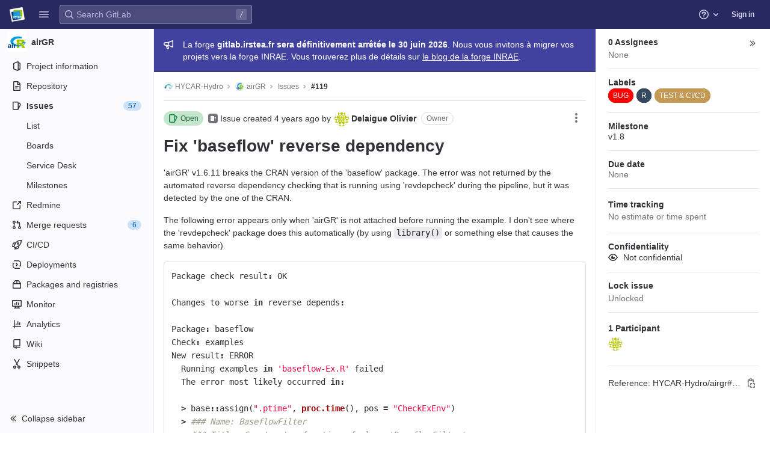

--- FILE ---
content_type: text/html; charset=utf-8
request_url: https://gitlab.irstea.fr/HYCAR-Hydro/airgr/-/issues/119
body_size: 29081
content:



<!DOCTYPE html>
<html class="" lang="en">
<head prefix="og: http://ogp.me/ns#">
<meta charset="utf-8">
<title>Fix &#39;baseflow&#39; reverse dependency (#119) · Issues · HYCAR-Hydro / airGR · GitLab</title>
<link rel="preload" href="/assets/application_utilities-40332a5b8b231ef4aa3e61942c84552407facf300fe4081ae0d70a5517018bd4.css" as="style" type="text/css">
<link rel="preload" href="/assets/application-ba1723ee38768ca6dcce3e345b1f4cef7372520f2adbb0b5be32a0e6a2b6d5df.css" as="style" type="text/css">
<link rel="preload" href="/assets/highlight/themes/white-e4a0a599c798742d5817c43bbc1ddf7745ac1b7f9c4fadf6e24a6b9bc49ffec4.css" as="style" type="text/css">

<meta content="IE=edge" http-equiv="X-UA-Compatible">
<script>
//<![CDATA[
var gl = window.gl || {};
gl.startup_calls = {"/HYCAR-Hydro/airgr/-/issues/119/related_branches":{},"/HYCAR-Hydro/airgr/-/issues/119/discussions.json?per_page=20":{},"/HYCAR-Hydro/airgr/-/issues/119.json?serializer=sidebar_extras":{}};
gl.startup_graphql_calls = [{"query":"query getDesignList($fullPath: ID!, $iid: String!, $atVersion: DesignManagementVersionID) {\n  project(fullPath: $fullPath) {\n    __typename\n    id\n    issue(iid: $iid) {\n      __typename\n      id\n      designCollection {\n        __typename\n        copyState\n        designs(atVersion: $atVersion) {\n          __typename\n          nodes {\n            __typename\n            id\n            event\n            filename\n            notesCount\n            image\n            imageV432x230\n            currentUserTodos(state: pending) {\n              __typename\n              nodes {\n                __typename\n                id\n              }\n            }\n          }\n        }\n        versions {\n          __typename\n          nodes {\n            __typename\n            id\n            sha\n            createdAt\n            author {\n              __typename\n              id\n              name\n              avatarUrl\n            }\n          }\n        }\n      }\n    }\n  }\n}\n","variables":{"fullPath":"HYCAR-Hydro/airgr","iid":"119","atVersion":null}},{"query":"query permissions($fullPath: ID!, $iid: String!) {\n  project(fullPath: $fullPath) {\n    __typename\n    id\n    issue(iid: $iid) {\n      __typename\n      id\n      userPermissions {\n        __typename\n        createDesign\n      }\n    }\n  }\n}\n","variables":{"fullPath":"HYCAR-Hydro/airgr","iid":"119"}}];

if (gl.startup_calls && window.fetch) {
  Object.keys(gl.startup_calls).forEach(apiCall => {
   gl.startup_calls[apiCall] = {
      fetchCall: fetch(apiCall, {
        // Emulate XHR for Rails AJAX request checks
        headers: {
          'X-Requested-With': 'XMLHttpRequest'
        },
        // fetch won’t send cookies in older browsers, unless you set the credentials init option.
        // We set to `same-origin` which is default value in modern browsers.
        // See https://github.com/whatwg/fetch/pull/585 for more information.
        credentials: 'same-origin'
      })
    };
  });
}
if (gl.startup_graphql_calls && window.fetch) {
  const headers = {"X-CSRF-Token":"xXtMTVTQwfEsZfZKfdx7NQJm1FJ_7gYwyAW_CT1qxwO-SW6l4BqxAWPBdnRcPNgS3LAXcxQasB_TTE5vkauXzQ","x-gitlab-feature-category":"team_planning"};
  const url = `https://gitlab.irstea.fr/api/graphql`

  const opts = {
    method: "POST",
    headers: {
      "Content-Type": "application/json",
      ...headers,
    }
  };

  gl.startup_graphql_calls = gl.startup_graphql_calls.map(call => ({
    ...call,
    fetchCall: fetch(url, {
      ...opts,
      credentials: 'same-origin',
      body: JSON.stringify(call)
    })
  }))
}


//]]>
</script>


<link rel="shortcut icon" type="image/png" href="/uploads/-/system/appearance/favicon/1/logo-irstea-32x32.png" id="favicon" data-original-href="/uploads/-/system/appearance/favicon/1/logo-irstea-32x32.png" />
<style>
@keyframes blinking-dot{0%{opacity:1}25%{opacity:0.4}75%{opacity:0.4}100%{opacity:1}}@keyframes gl-spinner-rotate{0%{transform:rotate(0)}100%{transform:rotate(360deg)}}body.ui-indigo{--gl-theme-accent: #6666c4}body.ui-indigo .navbar-gitlab{background-color:#292961}body.ui-indigo .navbar-gitlab .navbar-collapse{color:#d1d1f0}body.ui-indigo .navbar-gitlab .container-fluid .navbar-toggler{border-left:1px solid #6868b9;color:#d1d1f0}body.ui-indigo .navbar-gitlab .navbar-sub-nav>li>a:hover,body.ui-indigo .navbar-gitlab .navbar-sub-nav>li>a:focus,body.ui-indigo .navbar-gitlab .navbar-sub-nav>li>button:hover,body.ui-indigo .navbar-gitlab .navbar-sub-nav>li>button:focus,body.ui-indigo .navbar-gitlab .navbar-nav>li>a:hover,body.ui-indigo .navbar-gitlab .navbar-nav>li>a:focus,body.ui-indigo .navbar-gitlab .navbar-nav>li>button:hover,body.ui-indigo .navbar-gitlab .navbar-nav>li>button:focus{background-color:rgba(209,209,240,0.2)}body.ui-indigo .navbar-gitlab .navbar-sub-nav>li.active>a,body.ui-indigo .navbar-gitlab .navbar-sub-nav>li.active>button,body.ui-indigo .navbar-gitlab .navbar-sub-nav>li.dropdown.show>a,body.ui-indigo .navbar-gitlab .navbar-sub-nav>li.dropdown.show>button,body.ui-indigo .navbar-gitlab .navbar-nav>li.active>a,body.ui-indigo .navbar-gitlab .navbar-nav>li.active>button,body.ui-indigo .navbar-gitlab .navbar-nav>li.dropdown.show>a,body.ui-indigo .navbar-gitlab .navbar-nav>li.dropdown.show>button{color:#292961;background-color:#fff}body.ui-indigo .navbar-gitlab .navbar-sub-nav>li.line-separator,body.ui-indigo .navbar-gitlab .navbar-nav>li.line-separator{border-left:1px solid rgba(209,209,240,0.2)}body.ui-indigo .navbar-gitlab .navbar-sub-nav{color:#d1d1f0}body.ui-indigo .navbar-gitlab .nav>li{color:#d1d1f0}body.ui-indigo .navbar-gitlab .nav>li.header-search-new{color:#333238}body.ui-indigo .navbar-gitlab .nav>li>a .notification-dot{border:2px solid #292961}body.ui-indigo .navbar-gitlab .nav>li>a.header-help-dropdown-toggle .notification-dot{background-color:#d1d1f0}body.ui-indigo .navbar-gitlab .nav>li>a.header-user-dropdown-toggle .header-user-avatar{border-color:#d1d1f0}@media (min-width: 576px){body.ui-indigo .navbar-gitlab .nav>li>a:hover,body.ui-indigo .navbar-gitlab .nav>li>a:focus{background-color:rgba(209,209,240,0.2)}}body.ui-indigo .navbar-gitlab .nav>li>a:hover svg,body.ui-indigo .navbar-gitlab .nav>li>a:focus svg{fill:currentColor}body.ui-indigo .navbar-gitlab .nav>li>a:hover .notification-dot,body.ui-indigo .navbar-gitlab .nav>li>a:focus .notification-dot{will-change:border-color, background-color;border-color:#4a4a82}body.ui-indigo .navbar-gitlab .nav>li>a.header-help-dropdown-toggle:hover .notification-dot,body.ui-indigo .navbar-gitlab .nav>li>a.header-help-dropdown-toggle:focus .notification-dot{background-color:#fff}body.ui-indigo .navbar-gitlab .nav>li.active>a,body.ui-indigo .navbar-gitlab .nav>li.dropdown.show>a{color:#292961;background-color:#fff}body.ui-indigo .navbar-gitlab .nav>li.active>a:hover svg,body.ui-indigo .navbar-gitlab .nav>li.dropdown.show>a:hover svg{fill:#292961}body.ui-indigo .navbar-gitlab .nav>li.active>a .notification-dot,body.ui-indigo .navbar-gitlab .nav>li.dropdown.show>a .notification-dot{border-color:#fff}body.ui-indigo .navbar-gitlab .nav>li.active>a.header-help-dropdown-toggle .notification-dot,body.ui-indigo .navbar-gitlab .nav>li.dropdown.show>a.header-help-dropdown-toggle .notification-dot{background-color:#292961}body.ui-indigo .navbar-gitlab .nav>li .impersonated-user svg,body.ui-indigo .navbar-gitlab .nav>li .impersonated-user:hover svg{fill:#292961}body.ui-indigo .navbar .title>a:hover,body.ui-indigo .navbar .title>a:focus{background-color:rgba(209,209,240,0.2)}body.ui-indigo .header-search{background-color:rgba(209,209,240,0.2) !important;border-radius:4px}body.ui-indigo .header-search:hover{background-color:rgba(209,209,240,0.3) !important}body.ui-indigo .header-search.is-focused input{background-color:#fff;color:#333238 !important;box-shadow:inset 0 0 0 1px #333238}body.ui-indigo .header-search.is-focused input:focus{box-shadow:inset 0 0 0 1px #333238, 0 0 0 1px #fff, 0 0 0 3px #428fdc}body.ui-indigo .header-search.is-focused input::placeholder{color:#89888d}body.ui-indigo .header-search svg.gl-search-box-by-type-search-icon{color:rgba(209,209,240,0.8)}body.ui-indigo .header-search input{background-color:transparent;color:rgba(209,209,240,0.8);box-shadow:inset 0 0 0 1px rgba(209,209,240,0.4)}body.ui-indigo .header-search input::placeholder{color:rgba(209,209,240,0.8)}body.ui-indigo .header-search input:focus::placeholder,body.ui-indigo .header-search input:active::placeholder{color:#89888d}body.ui-indigo .header-search .keyboard-shortcut-helper{color:#d1d1f0;background-color:rgba(209,209,240,0.2)}body.ui-indigo .search form{background-color:rgba(209,209,240,0.2)}body.ui-indigo .search form:hover{background-color:rgba(209,209,240,0.3)}body.ui-indigo .search .search-input::placeholder{color:rgba(209,209,240,0.8)}body.ui-indigo .search .search-input-wrap .search-icon,body.ui-indigo .search .search-input-wrap .clear-icon{fill:rgba(209,209,240,0.8)}body.ui-indigo .search.search-active form{background-color:#fff}body.ui-indigo .search.search-active .search-input-wrap .search-icon{fill:rgba(209,209,240,0.8)}body.ui-indigo .search-sidebar .nav-link.active,body.ui-indigo .search-sidebar .nav-link:hover{background-color:rgba(236,236,239,0.8);color:#333238}body.ui-indigo .nav-sidebar li.active>a{color:#333238}body.ui-indigo .nav-sidebar .fly-out-top-item a,body.ui-indigo .nav-sidebar .fly-out-top-item a:hover,body.ui-indigo .nav-sidebar .fly-out-top-item.active a,body.ui-indigo .nav-sidebar .fly-out-top-item .fly-out-top-item-container{background-color:var(--gray-100, #ececef);color:var(--gray-900, #333238)}body.ui-indigo .branch-header-title{color:#4b4ba3}body.ui-indigo .ide-sidebar-link.active{color:#4b4ba3}body.ui-indigo .ide-sidebar-link.active.is-right{box-shadow:inset -3px 0 #4b4ba3}

*,*::before,*::after{box-sizing:border-box}html{font-family:sans-serif;line-height:1.15}aside,header{display:block}body{margin:0;font-family:var(--default-regular-font, -apple-system),BlinkMacSystemFont,"Segoe UI",Roboto,"Noto Sans",Ubuntu,Cantarell,"Helvetica Neue",sans-serif,"Apple Color Emoji","Segoe UI Emoji","Segoe UI Symbol","Noto Color Emoji";font-size:1rem;font-weight:400;line-height:1.5;color:#333238;text-align:left;background-color:#fff}ul{margin-top:0;margin-bottom:1rem}ul ul{margin-bottom:0}strong{font-weight:bolder}a{color:#1f75cb;text-decoration:none;background-color:transparent}a:not([href]):not([class]){color:inherit;text-decoration:none}kbd{font-family:var(--default-mono-font, "Menlo"),"DejaVu Sans Mono","Liberation Mono","Consolas","Ubuntu Mono","Courier New","andale mono","lucida console",monospace;font-size:1em}img{vertical-align:middle;border-style:none}svg{overflow:hidden;vertical-align:middle}button{border-radius:0}input,button{margin:0;font-family:inherit;font-size:inherit;line-height:inherit}button,input{overflow:visible}button{text-transform:none}[role="button"]{cursor:pointer}button:not(:disabled),[type="button"]:not(:disabled){cursor:pointer}button::-moz-focus-inner,[type="button"]::-moz-focus-inner{padding:0;border-style:none}[type="search"]{outline-offset:-2px}.list-unstyled{padding-left:0;list-style:none}kbd{padding:0.2rem 0.4rem;font-size:90%;color:#fff;background-color:#333238;border-radius:0.2rem}kbd kbd{padding:0;font-size:100%;font-weight:600}.container-fluid{width:100%;padding-right:15px;padding-left:15px;margin-right:auto;margin-left:auto}.form-control{display:block;width:100%;height:32px;padding:0.375rem 0.75rem;font-size:0.875rem;font-weight:400;line-height:1.5;color:#333238;background-color:#fff;background-clip:padding-box;border:1px solid #89888d;border-radius:0.25rem}.form-control::placeholder{color:#626168;opacity:1}.form-control:disabled{background-color:#fbfafd;opacity:1}.btn{display:inline-block;font-weight:400;color:#333238;text-align:center;vertical-align:middle;-webkit-user-select:none;user-select:none;background-color:transparent;border:1px solid transparent;padding:0.375rem 0.75rem;font-size:1rem;line-height:20px;border-radius:0.25rem}.btn:disabled{opacity:0.65}.btn:not(:disabled):not(.disabled){cursor:pointer}.collapse:not(.show){display:none}.dropdown{position:relative}.dropdown-menu{position:absolute;top:100%;left:0;z-index:1000;display:none;float:left;min-width:10rem;padding:0.5rem 0;margin:0.125rem 0 0;font-size:1rem;color:#333238;text-align:left;list-style:none;background-color:#fff;background-clip:padding-box;border:1px solid rgba(0,0,0,0.15);border-radius:0.25rem}.nav{display:flex;flex-wrap:wrap;padding-left:0;margin-bottom:0;list-style:none}.navbar{position:relative;display:flex;flex-wrap:wrap;align-items:center;justify-content:space-between;padding:0.25rem 0.5rem}.navbar .container-fluid{display:flex;flex-wrap:wrap;align-items:center;justify-content:space-between}.navbar-nav{display:flex;flex-direction:column;padding-left:0;margin-bottom:0;list-style:none}.navbar-nav .dropdown-menu{position:static;float:none}.navbar-collapse{flex-basis:100%;flex-grow:1;align-items:center}.navbar-toggler{padding:0.25rem 0.75rem;font-size:1.25rem;line-height:1;background-color:transparent;border:1px solid transparent;border-radius:0.25rem}@media (max-width: 575.98px){.navbar-expand-sm>.container-fluid{padding-right:0;padding-left:0}}@media (min-width: 576px){.navbar-expand-sm{flex-flow:row nowrap;justify-content:flex-start}.navbar-expand-sm .navbar-nav{flex-direction:row}.navbar-expand-sm .navbar-nav .dropdown-menu{position:absolute}.navbar-expand-sm>.container-fluid{flex-wrap:nowrap}.navbar-expand-sm .navbar-collapse{display:flex !important;flex-basis:auto}.navbar-expand-sm .navbar-toggler{display:none}}.badge{display:inline-block;padding:0.25em 0.4em;font-size:75%;font-weight:600;line-height:1;text-align:center;white-space:nowrap;vertical-align:baseline;border-radius:0.25rem}.badge:empty{display:none}.btn .badge{position:relative;top:-1px}.badge-pill{padding-right:0.6em;padding-left:0.6em;border-radius:10rem}.badge-success{color:#fff;background-color:#108548}.badge-info{color:#fff;background-color:#1f75cb}.badge-warning{color:#fff;background-color:#ab6100}.rounded-circle{border-radius:50% !important}.d-none{display:none !important}.d-block{display:block !important}@media (min-width: 576px){.d-sm-none{display:none !important}.d-sm-inline-block{display:inline-block !important}}@media (min-width: 768px){.d-md-block{display:block !important}}@media (min-width: 992px){.d-lg-none{display:none !important}}.sr-only{position:absolute;width:1px;height:1px;padding:0;margin:-1px;overflow:hidden;clip:rect(0, 0, 0, 0);white-space:nowrap;border:0}.gl-avatar{border-width:1px;border-style:solid;border-color:rgba(31,30,36,0.08);overflow:hidden;flex-shrink:0}.gl-avatar-s24{width:1.5rem;height:1.5rem;font-size:0.75rem;line-height:1rem;border-radius:0.25rem}.gl-avatar-circle{border-radius:50%}.gl-badge{display:inline-flex;align-items:center;font-size:0.75rem;font-weight:400;line-height:1rem;padding-top:0.25rem;padding-bottom:0.25rem;padding-left:0.5rem;padding-right:0.5rem}.gl-badge.sm{padding-top:0;padding-bottom:0}.gl-badge.badge-info{background-color:#cbe2f9;color:#0b5cad}a.gl-badge.badge-info.active,a.gl-badge.badge-info:active{color:#033464;background-color:#9dc7f1}a.gl-badge.badge-info:active{box-shadow:0 0 0 1px #fff, 0 0 0 3px #428fdc;outline:none}.gl-badge.badge-success{background-color:#c3e6cd;color:#24663b}a.gl-badge.badge-success.active,a.gl-badge.badge-success:active{color:#0a4020;background-color:#91d4a8}a.gl-badge.badge-success:active{box-shadow:0 0 0 1px #fff, 0 0 0 3px #428fdc;outline:none}.gl-badge.badge-warning{background-color:#f5d9a8;color:#8f4700}a.gl-badge.badge-warning.active,a.gl-badge.badge-warning:active{color:#5c2900;background-color:#e9be74}a.gl-badge.badge-warning:active{box-shadow:0 0 0 1px #fff, 0 0 0 3px #428fdc;outline:none}.gl-button .gl-badge{top:0}.gl-form-input,.gl-form-input.form-control{background-color:#fff;font-family:var(--default-regular-font, -apple-system),BlinkMacSystemFont,"Segoe UI",Roboto,"Noto Sans",Ubuntu,Cantarell,"Helvetica Neue",sans-serif,"Apple Color Emoji","Segoe UI Emoji","Segoe UI Symbol","Noto Color Emoji";font-size:0.875rem;line-height:1rem;padding-top:0.5rem;padding-bottom:0.5rem;padding-left:0.75rem;padding-right:0.75rem;height:auto;color:#333238;box-shadow:inset 0 0 0 1px #89888d;border-style:none;-webkit-appearance:none;appearance:none;-moz-appearance:none}.gl-form-input:disabled,.gl-form-input:not(.form-control-plaintext):not([type="color"]):read-only,.gl-form-input.form-control:disabled,.gl-form-input.form-control:not(.form-control-plaintext):not([type="color"]):read-only{background-color:#fbfafd;box-shadow:inset 0 0 0 1px #dcdcde}.gl-form-input:disabled,.gl-form-input.form-control:disabled{cursor:not-allowed;color:#737278}.gl-form-input::placeholder,.gl-form-input.form-control::placeholder{color:#89888d}.gl-icon{fill:currentColor}.gl-icon.s12{width:12px;height:12px}.gl-icon.s16{width:16px;height:16px}.gl-icon.s32{width:32px;height:32px}.gl-link{font-size:0.875rem;color:#1f75cb}.gl-link:active{color:#0b5cad}.gl-link:active{text-decoration:underline;outline:2px solid #428fdc;outline-offset:2px}.gl-button{display:inline-flex}.gl-button:not(.btn-link):active{text-decoration:none}.gl-button.gl-button{border-width:0;padding-top:0.5rem;padding-bottom:0.5rem;padding-left:0.75rem;padding-right:0.75rem;background-color:transparent;line-height:1rem;color:#333238;fill:currentColor;box-shadow:inset 0 0 0 1px #bfbfc3;justify-content:center;align-items:center;font-size:0.875rem;border-radius:0.25rem}.gl-button.gl-button .gl-button-text{overflow:hidden;text-overflow:ellipsis;white-space:nowrap;padding-top:1px;padding-bottom:1px;margin-top:-1px;margin-bottom:-1px}.gl-button.gl-button.btn-default{background-color:#fff}.gl-button.gl-button.btn-default:active,.gl-button.gl-button.btn-default.active{box-shadow:inset 0 0 0 1px #626168, 0 0 0 1px #fff, 0 0 0 3px #428fdc;outline:none;background-color:#dcdcde}.gl-button.gl-button.btn-default:active .gl-icon,.gl-button.gl-button.btn-default.active .gl-icon{color:#333238}.gl-button.gl-button.btn-default .gl-icon{color:#737278}.gl-search-box-by-type-search-icon{color:#737278;width:1rem;position:absolute;left:0.5rem;top:calc(50% - 16px / 2)}.gl-search-box-by-type{display:flex;position:relative}.gl-search-box-by-type-input,.gl-search-box-by-type-input.gl-form-input{height:2rem;padding-right:2rem;padding-left:1.75rem}body{font-size:0.875rem}button,html [type="button"],[role="button"]{cursor:pointer}strong{font-weight:bold}svg{vertical-align:baseline}.form-control{font-size:0.875rem}.hidden{display:none !important;visibility:hidden !important}.badge:not(.gl-badge){padding:4px 5px;font-size:12px;font-style:normal;font-weight:400;display:inline-block}.divider{height:0;margin:4px 0;overflow:hidden;border-top:1px solid #dcdcde}.toggle-sidebar-button .collapse-text,.toggle-sidebar-button .icon-chevron-double-lg-left{color:#737278}html{overflow-y:scroll}.layout-page{padding-top:calc( var(--header-height, 48px) + calc(var(--system-header-height) + var(--performance-bar-height)) + var(--top-bar-height));padding-bottom:var(--system-footer-height)}@media (min-width: 576px){.logged-out-marketing-header{--header-height: 72px}}.btn{border-radius:4px;font-size:0.875rem;font-weight:400;padding:6px 10px;background-color:#fff;border-color:#dcdcde;color:#333238;color:#333238;white-space:nowrap}.btn:active{background-color:#ececef;box-shadow:none}.btn:active,.btn.active{background-color:#e6e6ea;border-color:#dedee3;color:#333238}.btn svg{height:15px;width:15px}.btn svg:not(:last-child){margin-right:5px}.badge.badge-pill:not(.gl-badge){font-weight:400;background-color:rgba(0,0,0,0.07);color:#535158;vertical-align:baseline}:root{--performance-bar-height: 0px;--system-header-height: 0px;--top-bar-height: 0px;--system-footer-height: 0px;--mr-review-bar-height: 0px}.with-top-bar{--top-bar-height: 48px}.gl-font-sm{font-size:12px}.dropdown{position:relative}.dropdown-menu{display:none;position:absolute;width:auto;top:100%;z-index:300;min-width:240px;max-width:500px;margin-top:4px;margin-bottom:24px;font-size:0.875rem;font-weight:400;padding:8px 0;background-color:#fff;border:1px solid #dcdcde;border-radius:0.25rem;box-shadow:0 2px 4px rgba(0,0,0,0.1)}.dropdown-menu ul{margin:0;padding:0}.dropdown-menu li{display:block;text-align:left;list-style:none}.dropdown-menu li>a,.dropdown-menu li>button{background:transparent;border:0;border-radius:0;box-shadow:none;display:block;font-weight:400;position:relative;padding:8px 12px;color:#333238;line-height:16px;white-space:normal;overflow:hidden;text-align:left;width:100%}.dropdown-menu li>a:active,.dropdown-menu li>button:active{background-color:#ececef;color:#333238;outline:0;text-decoration:none}.dropdown-menu li>a:active,.dropdown-menu li>button:active{box-shadow:inset 0 0 0 2px #428fdc, inset 0 0 0 3px #fff, inset 0 0 0 1px #fff;outline:none}.dropdown-menu .divider{height:1px;margin:0.25rem 0;padding:0;background-color:#dcdcde}.dropdown-menu .badge.badge-pill+span:not(.badge):not(.badge-pill){margin-right:40px}@media (max-width: 575.98px){.navbar-gitlab li.dropdown{position:static}.navbar-gitlab li.dropdown.user-counter{margin-left:8px !important}.navbar-gitlab li.dropdown.user-counter>a{padding:0 4px !important}header.navbar-gitlab .dropdown .dropdown-menu{width:100%;min-width:100%}}input{border-radius:0.25rem;color:#333238;background-color:#fff}input[type="search"]{-webkit-appearance:textfield;appearance:textfield}.form-control{border-radius:4px;padding:6px 10px}.form-control::placeholder{color:#89888d}kbd{display:inline-block;padding:3px 5px;font-size:0.75rem;line-height:10px;color:var(--gray-700, #535158);vertical-align:unset;background-color:var(--gray-10, #fbfafd);border-width:1px;border-style:solid;border-color:var(--gray-100, #dcdcde) var(--gray-100, #dcdcde) var(--gray-200, #bfbfc3);border-image:none;border-radius:3px;box-shadow:0 -1px 0 var(--gray-200, #bfbfc3) inset}.navbar-gitlab{padding:0 16px;z-index:1000;margin-bottom:0;min-height:var(--header-height, 48px);border:0;position:fixed;top:calc(var(--system-header-height) + var(--performance-bar-height));left:0;right:0;border-radius:0}.navbar-gitlab .close-icon{display:none}.navbar-gitlab .header-content{width:100%;display:flex;justify-content:space-between;position:relative;min-height:var(--header-height, 48px);padding-left:0}.navbar-gitlab .header-content .title{padding-right:0;color:currentColor;display:flex;position:relative;margin:0;font-size:18px;vertical-align:top;white-space:nowrap}.navbar-gitlab .header-content .title img{height:24px}.navbar-gitlab .header-content .title a:not(.canary-badge){display:flex;align-items:center;padding:2px 8px;margin:4px 2px 4px -8px;border-radius:4px}.navbar-gitlab .header-content .title a:not(.canary-badge):active{box-shadow:0 0 0 1px rgba(0,0,0,0.6),0 0 0 3px #63a6e9;outline:none}.navbar-gitlab .header-content .navbar-collapse>ul.nav>li:not(.d-none){margin:0 2px}.navbar-gitlab .header-search{min-width:320px}@media (min-width: 768px) and (max-width: 1199.98px){.navbar-gitlab .header-search{min-width:200px}}.navbar-gitlab .header-search .keyboard-shortcut-helper{transform:translateY(calc(50% - 2px));box-shadow:none;border-color:transparent}.navbar-gitlab .navbar-collapse{flex:0 0 auto;border-top:0;padding:0}@media (max-width: 575.98px){.navbar-gitlab .navbar-collapse{flex:1 1 auto}}.navbar-gitlab .navbar-collapse .nav{flex-wrap:nowrap}@media (max-width: 575.98px){.navbar-gitlab .navbar-collapse .nav>li:not(.d-none) a{margin-left:0}}.navbar-gitlab .container-fluid{padding:0}.navbar-gitlab .container-fluid .user-counter svg{margin-right:3px}.navbar-gitlab .container-fluid .navbar-toggler{position:relative;right:-10px;border-radius:0;min-width:45px;padding:0;margin:8px 8px 8px 0;font-size:14px;text-align:center;color:currentColor}.navbar-gitlab .container-fluid .navbar-toggler.active{color:currentColor;background-color:transparent}@media (max-width: 575.98px){.navbar-gitlab .container-fluid .navbar-nav{display:flex;padding-right:10px;flex-direction:row}}.navbar-gitlab .container-fluid .navbar-nav li .badge.badge-pill:not(.gl-badge){box-shadow:none;font-weight:600}@media (max-width: 575.98px){.navbar-gitlab .container-fluid .nav>li.header-user{padding-left:10px}}.navbar-gitlab .container-fluid .nav>li>a{will-change:color;margin:4px 0;padding:6px 8px;height:32px}@media (max-width: 575.98px){.navbar-gitlab .container-fluid .nav>li>a{padding:0}}.navbar-gitlab .container-fluid .nav>li>a.header-user-dropdown-toggle{margin-left:2px}.navbar-gitlab .container-fluid .nav>li>a.header-user-dropdown-toggle .header-user-avatar{margin-right:0}.navbar-gitlab .container-fluid .nav>li .header-new-dropdown-toggle{margin-right:0}.navbar-sub-nav>li>a,.navbar-sub-nav>li>button,.navbar-nav>li>a,.navbar-nav>li>button{display:flex;align-items:center;justify-content:center;padding:6px 8px;margin:4px 2px;font-size:12px;color:currentColor;border-radius:4px;height:32px;font-weight:600}.navbar-sub-nav>li>a:active,.navbar-sub-nav>li>button:active,.navbar-nav>li>a:active,.navbar-nav>li>button:active{box-shadow:0 0 0 1px rgba(0,0,0,0.6),0 0 0 3px #63a6e9;outline:none}.navbar-sub-nav>li .top-nav-toggle,.navbar-sub-nav>li>button,.navbar-nav>li .top-nav-toggle,.navbar-nav>li>button{background:transparent;border:0}.navbar-sub-nav .dropdown-menu,.navbar-nav .dropdown-menu{position:absolute}.navbar-sub-nav{display:flex;align-items:center;height:100%;margin:0 0 0 6px}.caret-down,.btn .caret-down{top:0;height:11px;width:11px;margin-left:4px;fill:currentColor}.header-user .dropdown-menu,.header-new .dropdown-menu{margin-top:4px}@media (max-width: 575.98px){.navbar-gitlab .container-fluid{font-size:18px}.navbar-gitlab .container-fluid .navbar-nav{table-layout:fixed;width:100%;margin:0;text-align:right}.navbar-gitlab .container-fluid .navbar-collapse{margin-left:-8px;margin-right:-10px}.navbar-gitlab .container-fluid .navbar-collapse .nav>li:not(.d-none){flex:1}.header-user-dropdown-toggle{text-align:center}.header-user-avatar{float:none}}.header-user-avatar{float:left;margin-right:5px;border-radius:50%;border:1px solid #f2f2f4}.notification-dot{background-color:#d99530;height:12px;width:12px;pointer-events:none;visibility:hidden;top:3px}.tanuki-logo .tanuki{fill:#e24329}.tanuki-logo .left-cheek,.tanuki-logo .right-cheek{fill:#fc6d26}.tanuki-logo .chin{fill:#fca326}.context-header{position:relative;margin-right:2px;width:256px}.context-header>a,.context-header>button{font-weight:600;display:flex;width:100%;align-items:center;padding:10px 16px 10px 10px;color:#333238;background-color:transparent;border:0;text-align:left}.context-header .avatar-container{flex:0 0 32px;background-color:#fff}.context-header .sidebar-context-title{overflow:hidden;text-overflow:ellipsis;color:#333238}@media (min-width: 768px){.page-with-contextual-sidebar{padding-left:56px}}@media (min-width: 1200px){.page-with-contextual-sidebar{padding-left:256px}}@media (min-width: 768px){.page-with-icon-sidebar{padding-left:56px}}.nav-sidebar{position:fixed;bottom:var(--system-footer-height);left:0;z-index:600;width:256px;top:calc( var(--header-height, 48px) + calc(var(--system-header-height) + var(--performance-bar-height)) + var(--top-bar-height));background-color:#fbfafd;border-right:1px solid #e9e9e9;transform:translate3d(0, 0, 0)}.nav-sidebar.sidebar-collapsed-desktop{width:56px}.nav-sidebar.sidebar-collapsed-desktop .nav-sidebar-inner-scroll{overflow-x:hidden}.nav-sidebar.sidebar-collapsed-desktop .badge.badge-pill:not(.fly-out-badge),.nav-sidebar.sidebar-collapsed-desktop .nav-item-name,.nav-sidebar.sidebar-collapsed-desktop .collapse-text{border:0;clip:rect(0, 0, 0, 0);height:1px;margin:-1px;overflow:hidden;padding:0;position:absolute;white-space:nowrap;width:1px}.nav-sidebar.sidebar-collapsed-desktop .sidebar-top-level-items>li>a{min-height:unset}.nav-sidebar.sidebar-collapsed-desktop .fly-out-top-item:not(.divider){display:block !important}.nav-sidebar.sidebar-collapsed-desktop .avatar-container{margin:0 auto}.nav-sidebar.sidebar-collapsed-desktop li.active:not(.fly-out-top-item)>a{background-color:rgba(41,41,97,0.08)}.nav-sidebar a{text-decoration:none;color:#333238}.nav-sidebar li{white-space:nowrap}.nav-sidebar li .nav-item-name{flex:1;overflow:hidden;text-overflow:ellipsis}.nav-sidebar li>a,.nav-sidebar li>.fly-out-top-item-container{height:2rem;padding-left:0.75rem;padding-right:0.75rem;display:flex;align-items:center;border-radius:0.25rem;width:auto;margin:1px 8px}.nav-sidebar li.active>a{font-weight:600}.nav-sidebar li.active:not(.fly-out-top-item)>a:not(.has-sub-items){background-color:rgba(31,30,36,0.08)}.nav-sidebar ul{padding-left:0;list-style:none}@media (max-width: 767.98px){.nav-sidebar{left:-256px}}.nav-sidebar .nav-icon-container{display:flex;margin-right:8px}.nav-sidebar a:not(.has-sub-items)+.sidebar-sub-level-items .fly-out-top-item{display:none}.nav-sidebar a:not(.has-sub-items)+.sidebar-sub-level-items .fly-out-top-item a,.nav-sidebar a:not(.has-sub-items)+.sidebar-sub-level-items .fly-out-top-item.active a,.nav-sidebar a:not(.has-sub-items)+.sidebar-sub-level-items .fly-out-top-item .fly-out-top-item-container{margin-left:0;margin-right:0;padding-left:1rem;padding-right:1rem;cursor:default;pointer-events:none;font-size:0.75rem;margin-top:-0.25rem;margin-bottom:-0.25rem;margin-top:0;position:relative;color:#fff;background:var(--black, #000)}.nav-sidebar a:not(.has-sub-items)+.sidebar-sub-level-items .fly-out-top-item a strong,.nav-sidebar a:not(.has-sub-items)+.sidebar-sub-level-items .fly-out-top-item.active a strong,.nav-sidebar a:not(.has-sub-items)+.sidebar-sub-level-items .fly-out-top-item .fly-out-top-item-container strong{font-weight:400}.nav-sidebar a:not(.has-sub-items)+.sidebar-sub-level-items .fly-out-top-item a::before,.nav-sidebar a:not(.has-sub-items)+.sidebar-sub-level-items .fly-out-top-item.active a::before,.nav-sidebar a:not(.has-sub-items)+.sidebar-sub-level-items .fly-out-top-item .fly-out-top-item-container::before{position:absolute;content:"";display:block;top:50%;left:-0.25rem;margin-top:-0.25rem;width:0;height:0;border-top:0.25rem solid transparent;border-bottom:0.25rem solid transparent;border-right:0.25rem solid #000;border-right-color:var(--black, #000)}@media (min-width: 576px){.nav-sidebar a.has-sub-items+.sidebar-sub-level-items{min-width:150px}}.nav-sidebar a.has-sub-items+.sidebar-sub-level-items .fly-out-top-item{display:none}.nav-sidebar a.has-sub-items+.sidebar-sub-level-items .fly-out-top-item a,.nav-sidebar a.has-sub-items+.sidebar-sub-level-items .fly-out-top-item.active a,.nav-sidebar a.has-sub-items+.sidebar-sub-level-items .fly-out-top-item .fly-out-top-item-container{margin-left:0;margin-right:0;padding-left:1rem;padding-right:1rem;cursor:default;pointer-events:none;font-size:0.75rem;margin-top:0;border-bottom-left-radius:0;border-bottom-right-radius:0}@media (min-width: 768px) and (max-width: 1199px){.nav-sidebar:not(.sidebar-expanded-mobile){width:56px}.nav-sidebar:not(.sidebar-expanded-mobile) .nav-sidebar-inner-scroll{overflow-x:hidden}.nav-sidebar:not(.sidebar-expanded-mobile) .badge.badge-pill:not(.fly-out-badge),.nav-sidebar:not(.sidebar-expanded-mobile) .nav-item-name,.nav-sidebar:not(.sidebar-expanded-mobile) .collapse-text{border:0;clip:rect(0, 0, 0, 0);height:1px;margin:-1px;overflow:hidden;padding:0;position:absolute;white-space:nowrap;width:1px}.nav-sidebar:not(.sidebar-expanded-mobile) .sidebar-top-level-items>li>a{min-height:unset}.nav-sidebar:not(.sidebar-expanded-mobile) .fly-out-top-item:not(.divider){display:block !important}.nav-sidebar:not(.sidebar-expanded-mobile) .avatar-container{margin:0 auto}.nav-sidebar:not(.sidebar-expanded-mobile) li.active:not(.fly-out-top-item)>a{background-color:rgba(41,41,97,0.08)}.nav-sidebar:not(.sidebar-expanded-mobile) .context-header{height:60px;width:56px}.nav-sidebar:not(.sidebar-expanded-mobile) .context-header a{padding:10px 4px}.nav-sidebar:not(.sidebar-expanded-mobile) .sidebar-context-title{border:0;clip:rect(0, 0, 0, 0);height:1px;margin:-1px;overflow:hidden;padding:0;position:absolute;white-space:nowrap;width:1px}.nav-sidebar:not(.sidebar-expanded-mobile) .context-header{height:auto}.nav-sidebar:not(.sidebar-expanded-mobile) .context-header a{padding:0.25rem}.nav-sidebar:not(.sidebar-expanded-mobile) .sidebar-top-level-items>li .sidebar-sub-level-items:not(.flyout-list){display:none}.nav-sidebar:not(.sidebar-expanded-mobile) .nav-icon-container{margin-right:0}.nav-sidebar:not(.sidebar-expanded-mobile) .toggle-sidebar-button{width:55px;padding:0 21px}.nav-sidebar:not(.sidebar-expanded-mobile) .toggle-sidebar-button .collapse-text{display:none}.nav-sidebar:not(.sidebar-expanded-mobile) .toggle-sidebar-button .icon-chevron-double-lg-left{transform:rotate(180deg);margin:0}}.nav-sidebar-inner-scroll{height:100%;width:100%;overflow-x:hidden;overflow-y:auto}.nav-sidebar-inner-scroll>div.context-header{margin-top:0.25rem}.nav-sidebar-inner-scroll>div.context-header a{height:2rem;padding-left:0.75rem;padding-right:0.75rem;display:flex;align-items:center;border-radius:0.25rem;width:auto;margin:1px 8px;padding:0.25rem;margin-bottom:0.25rem;margin-top:0.125rem;height:auto}.nav-sidebar-inner-scroll>div.context-header a .avatar-container{font-weight:400;flex:none}.sidebar-top-level-items{margin-bottom:60px}.sidebar-top-level-items .context-header a{padding:0.25rem;margin-bottom:0.25rem;margin-top:0.125rem;height:auto}.sidebar-top-level-items .context-header a .avatar-container{font-weight:400;flex:none}.sidebar-top-level-items>li.active .sidebar-sub-level-items:not(.is-fly-out-only){display:block}.sidebar-top-level-items li>a.gl-link{color:#333238}.sidebar-top-level-items li>a.gl-link:active{text-decoration:none}.sidebar-sub-level-items{padding-top:0;padding-bottom:0;display:none}.sidebar-sub-level-items:not(.fly-out-list) li>a{padding-left:2.25rem}.toggle-sidebar-button,.close-nav-button{height:48px;padding:0 16px;background-color:#fbfafd;border:0;color:#737278;display:flex;align-items:center;background-color:#fbfafd;position:fixed;bottom:0;width:255px}.toggle-sidebar-button .collapse-text,.toggle-sidebar-button .icon-chevron-double-lg-left,.close-nav-button .collapse-text,.close-nav-button .icon-chevron-double-lg-left{color:inherit}.collapse-text{white-space:nowrap;overflow:hidden}.sidebar-collapsed-desktop .context-header{height:60px;width:56px}.sidebar-collapsed-desktop .context-header a{padding:10px 4px}.sidebar-collapsed-desktop .sidebar-context-title{border:0;clip:rect(0, 0, 0, 0);height:1px;margin:-1px;overflow:hidden;padding:0;position:absolute;white-space:nowrap;width:1px}.sidebar-collapsed-desktop .context-header{height:auto}.sidebar-collapsed-desktop .context-header a{padding:0.25rem}.sidebar-collapsed-desktop .sidebar-top-level-items>li .sidebar-sub-level-items:not(.flyout-list){display:none}.sidebar-collapsed-desktop .nav-icon-container{margin-right:0}.sidebar-collapsed-desktop .toggle-sidebar-button{width:55px;padding:0 21px}.sidebar-collapsed-desktop .toggle-sidebar-button .collapse-text{display:none}.sidebar-collapsed-desktop .toggle-sidebar-button .icon-chevron-double-lg-left{transform:rotate(180deg);margin:0}.close-nav-button{display:none}@media (max-width: 767.98px){.close-nav-button{display:flex}.toggle-sidebar-button{display:none}}.super-sidebar{display:flex;flex-direction:column;position:fixed;top:calc( var(--header-height, 48px) + calc(var(--system-header-height) + var(--performance-bar-height)));bottom:var(--system-footer-height);left:0;background-color:var(--gray-10, #fbfafd);border-right:1px solid rgba(31,30,36,0.08);transform:translate3d(0, 0, 0);width:256px;z-index:600}.super-sidebar.super-sidebar-loading{transform:translate3d(-100%, 0, 0)}@media (min-width: 1200px){.super-sidebar.super-sidebar-loading{transform:translate3d(0, 0, 0)}}.page-with-super-sidebar{padding-left:0}@media (min-width: 1200px){.page-with-super-sidebar{padding-left:256px}}.page-with-super-sidebar-collapsed .super-sidebar{transform:translate3d(-100%, 0, 0)}@media (min-width: 1200px){.page-with-super-sidebar-collapsed{padding-left:0}}input::-moz-placeholder{color:#89888d;opacity:1}input::-ms-input-placeholder{color:#89888d}input:-ms-input-placeholder{color:#89888d}svg{fill:currentColor}svg.s12{width:12px;height:12px}svg.s16{width:16px;height:16px}svg.s32{width:32px;height:32px}svg.s12{vertical-align:-1px}svg.s16{vertical-align:-3px}.avatar,.avatar-container{float:left;margin-right:16px;border-radius:50%}.avatar.s16,.avatar-container.s16{width:16px;height:16px;margin-right:8px}.avatar.s32,.avatar-container.s32{width:32px;height:32px;margin-right:8px}.avatar{transition-property:none;width:40px;height:40px;padding:0;background:#fefefe;overflow:hidden;box-shadow:inset 0 0 0 1px rgba(31,30,36,0.1)}.avatar.avatar-tile{border-radius:0;border:0}.identicon{text-align:center;vertical-align:top;color:#333238;background-color:#ececef}.identicon.s16{font-size:10px;line-height:16px}.identicon.s32{font-size:14px;line-height:32px}.identicon.bg1{background-color:#fcf1ef}.identicon.bg2{background-color:#f4f0ff}.identicon.bg3{background-color:#f1f1ff}.identicon.bg4{background-color:#e9f3fc}.identicon.bg5{background-color:#ecf4ee}.identicon.bg6{background-color:#fdf1dd}.identicon.bg7{background-color:#ececef}.avatar-container{overflow:hidden;display:flex}.avatar-container a{width:100%;height:100%;display:flex;text-decoration:none}.avatar-container .avatar{border-radius:0;border:0;height:auto;width:100%;margin:0;align-self:center}.rect-avatar{border-radius:2px}.rect-avatar.s16{border-radius:2px}.rect-avatar.s16 .avatar{border-radius:2px}.rect-avatar.s32{border-radius:4px}.rect-avatar.s32 .avatar{border-radius:4px}.tab-width-8{tab-size:8}.gl-sr-only{border:0;clip:rect(0, 0, 0, 0);height:1px;margin:-1px;overflow:hidden;padding:0;position:absolute;white-space:nowrap;width:1px}.gl-border-none\!{border-style:none !important}.gl-display-none{display:none}.gl-display-flex{display:flex}@media (min-width: 992px){.gl-lg-display-flex{display:flex}}@media (min-width: 576px){.gl-sm-display-block{display:block}}@media (min-width: 992px){.gl-lg-display-block{display:block}}.gl-align-items-center{align-items:center}.gl-align-items-stretch{align-items:stretch}.gl-flex-grow-0\!{flex-grow:0 !important}.gl-flex-grow-1{flex-grow:1}.gl-flex-basis-half\!{flex-basis:50% !important}.gl-justify-content-end{justify-content:flex-end}.gl-relative{position:relative}.gl-absolute{position:absolute}.gl-top-0{top:0}.gl-right-3{right:0.5rem}.gl-w-full{width:100%}.gl-px-3{padding-left:0.5rem;padding-right:0.5rem}.gl-pr-2{padding-right:0.25rem}.gl-pt-0{padding-top:0}.gl-mr-auto{margin-right:auto}.gl-mr-3{margin-right:0.5rem}.gl-ml-n2{margin-left:-0.25rem}.gl-ml-3{margin-left:0.5rem}.gl-mx-0\!{margin-left:0 !important;margin-right:0 !important}.gl-text-right{text-align:right}.gl-white-space-nowrap{white-space:nowrap}.gl-font-sm{font-size:0.75rem}.gl-font-weight-bold{font-weight:600}.gl-z-index-1{z-index:1}.cloak-startup,.content-wrapper>.alert-wrapper,#content-body,.modal-dialog{display:none}

</style>


<link rel="stylesheet" media="print" href="/assets/application-ba1723ee38768ca6dcce3e345b1f4cef7372520f2adbb0b5be32a0e6a2b6d5df.css" />
<link rel="stylesheet" media="print" href="/assets/page_bundles/design_management-85e9c5454754cca080970f2e553d76a3b296744af588a14e8ee94fabe7bf0739.css" /><link rel="stylesheet" media="print" href="/assets/page_bundles/incidents-dc798239907cec6b2e194fde0d101f15e30fe3e81afe57a0c245845d3fe1ff48.css" /><link rel="stylesheet" media="print" href="/assets/page_bundles/issues_show-467ebfe27343f2ae452ad9054c16090daeaa5130d5517ca5fbf00a60ee0a4ab8.css" /><link rel="stylesheet" media="print" href="/assets/page_bundles/work_items-de58e41105c91d39702d58fc23d2411d019c770ced69a36e2e59c3d1e728d191.css" /><link rel="stylesheet" media="print" href="/assets/page_bundles/issuable-60a9885fad72fc640f4a96307b33c527734ba46f0c41d4b5d443769248f23ca8.css" />
<link rel="stylesheet" media="print" href="/assets/application_utilities-40332a5b8b231ef4aa3e61942c84552407facf300fe4081ae0d70a5517018bd4.css" />


<link rel="stylesheet" media="print" href="/assets/fonts-3dcf267c9a9dc2c5b7a0ae5b757830104751a7ece87820521d6bb22dd665b2f8.css" />
<link rel="stylesheet" media="print" href="/assets/highlight/themes/white-e4a0a599c798742d5817c43bbc1ddf7745ac1b7f9c4fadf6e24a6b9bc49ffec4.css" />
<script>
//<![CDATA[
document.querySelectorAll('link[media="print"]').forEach(linkTag => {
  linkTag.setAttribute('data-startupcss', 'loading');
  const startupLinkLoadedEvent = new CustomEvent('CSSStartupLinkLoaded');
  linkTag.addEventListener('load',function(){this.media='all';this.setAttribute('data-startupcss', 'loaded');document.dispatchEvent(startupLinkLoadedEvent);},{once: true});
})

//]]>
</script>

<script>
//<![CDATA[
window.gon={};gon.api_version="v4";gon.default_avatar_url="https://gitlab.irstea.fr/assets/no_avatar-849f9c04a3a0d0cea2424ae97b27447dc64a7dbfae83c036c45b403392f0e8ba.png";gon.max_file_size=10;gon.asset_host=null;gon.webpack_public_path="/assets/webpack/";gon.relative_url_root="";gon.user_color_scheme="white";gon.markdown_surround_selection=null;gon.markdown_automatic_lists=null;gon.recaptcha_api_server_url="https://www.recaptcha.net/recaptcha/api.js";gon.recaptcha_sitekey="";gon.gitlab_url="https://gitlab.irstea.fr";gon.revision="cc3748fcd2d";gon.feature_category="team_planning";gon.gitlab_logo="/assets/gitlab_logo-2957169c8ef64c58616a1ac3f4fc626e8a35ce4eb3ed31bb0d873712f2a041a0.png";gon.secure=true;gon.sprite_icons="/assets/icons-87cb0ce1047e0d3e1ddd352a88d6807e6155673ebba21022180ab5ee153c2026.svg";gon.sprite_file_icons="/assets/file_icons/file_icons-6489590d770258cc27e4698405d309d83e42829b667b4d601534321e96739a5a.svg";gon.emoji_sprites_css_path="/assets/emoji_sprites-e1b1ba2d7a86a445dcb1110d1b6e7dd0200ecaa993a445df77a07537dbf8f475.css";gon.gridstack_css_path="/assets/lazy_bundles/gridstack-f9e005145f1f29d3fd436ec6eda8b264c017ee47886472841ed47e32332518ff.css";gon.test_env=false;gon.disable_animations=false;gon.suggested_label_colors={"#cc338b":"Magenta-pink","#dc143c":"Crimson","#c21e56":"Rose red","#cd5b45":"Dark coral","#ed9121":"Carrot orange","#eee600":"Titanium yellow","#009966":"Green-cyan","#8fbc8f":"Dark sea green","#6699cc":"Blue-gray","#e6e6fa":"Lavender","#9400d3":"Dark violet","#330066":"Deep violet","#36454f":"Charcoal grey","#808080":"Gray"};gon.first_day_of_week=1;gon.time_display_relative=true;gon.ee=false;gon.jh=false;gon.dot_com=false;gon.uf_error_prefix="UF";gon.features={"usageDataApi":true,"securityAutoFix":false,"sourceEditorToolbar":false,"vscodeWebIde":true,"superSidebarPeek":false,"preserveUnchangedMarkdown":false,"contentEditorOnIssues":false,"serviceDeskNewNoteEmailNativeAttachments":true,"savedReplies":false,"workItems":true,"issueAssigneesWidget":false,"workItemsMvc":false,"workItemsMvc2":false,"epicWidgetEditConfirmation":false};
//]]>
</script>





<script src="/assets/webpack/runtime.fc8039aa.bundle.js" defer="defer"></script>
<script src="/assets/webpack/main.85c8f05c.chunk.js" defer="defer"></script>
<script src="/assets/webpack/graphql.f59c5022.chunk.js" defer="defer"></script>
<script src="/assets/webpack/commons-IssuablePopoverBundle-pages.admin.application_settings-pages.admin.application_settings.ci_c-616be63e.c6e49e80.chunk.js" defer="defer"></script>
<script src="/assets/webpack/shortcutsBundle.91a04756.chunk.js" defer="defer"></script>
<script src="/assets/webpack/commons-pages.groups.boards-pages.groups.details-pages.groups.show-pages.projects-pages.projects.act-11f3e7d8.4a598f6a.chunk.js" defer="defer"></script>
<script src="/assets/webpack/commons-pages.admin.topics.edit-pages.admin.topics.new-pages.groups.merge_requests-pages.groups.mile-b0e3f199.105f25d0.chunk.js" defer="defer"></script>
<script src="/assets/webpack/commons-pages.admin.clusters.show-pages.admin.runners.show-pages.groups.clusters.show-pages.groups.c-468ccf19.d3f15f17.chunk.js" defer="defer"></script>
<script src="/assets/webpack/commons-pages.admin.topics.edit-pages.admin.topics.new-pages.groups.milestones.edit-pages.groups.mil-99f04e2c.20677c1d.chunk.js" defer="defer"></script>
<script src="/assets/webpack/commons-pages.admin.topics.edit-pages.admin.topics.new-pages.groups.milestones.edit-pages.groups.mil-f8dd3a43.4a9557e7.chunk.js" defer="defer"></script>
<script src="/assets/webpack/commons-pages.admin.topics.edit-pages.admin.topics.new-pages.groups.milestones.edit-pages.groups.mil-1c73cc59.75e47362.chunk.js" defer="defer"></script>
<script src="/assets/webpack/commons-pages.admin.abuse_reports-pages.admin.runners.index-pages.dashboard.issues-pages.dashboard.m-3b618c51.a0ebd11b.chunk.js" defer="defer"></script>
<script src="/assets/webpack/commons-pages.dashboard.milestones.show-pages.groups.merge_requests-pages.groups.milestones.edit-pag-d4bf58c4.f3ebf554.chunk.js" defer="defer"></script>
<script src="/assets/webpack/commons-pages.dashboard.milestones.show-pages.groups.merge_requests-pages.groups.milestones.edit-pag-3261d63d.74963602.chunk.js" defer="defer"></script>
<script src="/assets/webpack/commons-pages.admin.abuse_reports-pages.dashboard.todos.index-pages.groups.merge_requests-pages.proj-fe063001.cbf5d014.chunk.js" defer="defer"></script>
<script src="/assets/webpack/commons-pages.groups.details-pages.groups.group_members-pages.groups.merge_requests-pages.groups.sho-5f116754.b12ab81b.chunk.js" defer="defer"></script>
<script src="/assets/webpack/commons-pages.dashboard.milestones.show-pages.groups.merge_requests-pages.groups.milestones.edit-pag-1ce7bbf0.c18c000e.chunk.js" defer="defer"></script>
<script src="/assets/webpack/commons-pages.dashboard.issues-pages.groups.issues-pages.groups.merge_requests-pages.projects.incide-84d1d263.5ae1dc1f.chunk.js" defer="defer"></script>
<script src="/assets/webpack/commons-pages.groups.boards-pages.groups.merge_requests-pages.projects.boards-pages.projects.inciden-4816ae40.cb4c74fd.chunk.js" defer="defer"></script>
<script src="/assets/webpack/commons-pages.profiles.comment_templates-pages.projects.incidents.show-pages.projects.issues.designs-b95974e0.f8f163fb.chunk.js" defer="defer"></script>
<script src="/assets/webpack/pages.projects.issues.show.5d21cfba.chunk.js" defer="defer"></script>

<meta content="object" property="og:type">
<meta content="GitLab" property="og:site_name">
<meta content="Fix &#39;baseflow&#39; reverse dependency (#119) · Issues · HYCAR-Hydro / airGR · GitLab" property="og:title">
<meta content="&#39;airGR&#39; v1.6.11 breaks the CRAN version of the &#39;baseflow&#39; package. The error was not returned by the automated reverse dependency checking that is running using &#39;revdepcheck&#39; during the..." property="og:description">
<meta content="https://gitlab.irstea.fr/uploads/-/system/project/avatar/1459/logo_airGR_500x350.png" property="og:image">
<meta content="64" property="og:image:width">
<meta content="64" property="og:image:height">
<meta content="https://gitlab.irstea.fr/HYCAR-Hydro/airgr/-/issues/119" property="og:url">
<meta content="summary" property="twitter:card">
<meta content="Fix &#39;baseflow&#39; reverse dependency (#119) · Issues · HYCAR-Hydro / airGR · GitLab" property="twitter:title">
<meta content="&#39;airGR&#39; v1.6.11 breaks the CRAN version of the &#39;baseflow&#39; package. The error was not returned by the automated reverse dependency checking that is running using &#39;revdepcheck&#39; during the..." property="twitter:description">
<meta content="https://gitlab.irstea.fr/uploads/-/system/project/avatar/1459/logo_airGR_500x350.png" property="twitter:image">
<meta property="twitter:label1" content="Author"><meta property="twitter:data1" content="Delaigue Olivier">
<meta content="&#39;airGR&#39; v1.6.11 breaks the CRAN version of the &#39;baseflow&#39; package. The error was not returned by the automated reverse dependency checking that is running using &#39;revdepcheck&#39; during the..." name="description">
<link href="/-/manifest.json" rel="manifest">
<meta content="width=device-width, initial-scale=1, maximum-scale=1" name="viewport">
<meta content="#292961" name="theme-color">
<meta name="csrf-param" content="authenticity_token" />
<meta name="csrf-token" content="NjywJZDDqqU5beK3tsVcdoqiAfpOSFoA7N-pK649fMBNDpLNJAnaVXbJYomXJf9RVHTC2yW87C_3llhNAvwsDg" />
<meta name="csp-nonce" />
<meta name="action-cable-url" content="/-/cable" />
<link rel="apple-touch-icon" type="image/x-icon" href="/assets/apple-touch-icon-b049d4bc0dd9626f31db825d61880737befc7835982586d015bded10b4435460.png" />
<link href="/search/opensearch.xml" rel="search" title="Search GitLab" type="application/opensearchdescription+xml">





</head>

<body class="ui-indigo tab-width-8 gl-browser-chrome gl-platform-mac" data-find-file="/HYCAR-Hydro/airgr/-/find_file/dev" data-group="HYCAR-Hydro" data-namespace-id="315" data-page="projects:issues:show" data-page-type-id="119" data-project="airgr" data-project-id="1459">
<script>
//<![CDATA[
gl = window.gl || {};
gl.GfmAutoComplete = gl.GfmAutoComplete || {};
gl.GfmAutoComplete.dataSources = {"members":"/HYCAR-Hydro/airgr/-/autocomplete_sources/members?type=Issue\u0026type_id=119","issues":"/HYCAR-Hydro/airgr/-/autocomplete_sources/issues","mergeRequests":"/HYCAR-Hydro/airgr/-/autocomplete_sources/merge_requests","labels":"/HYCAR-Hydro/airgr/-/autocomplete_sources/labels?type=Issue\u0026type_id=119","milestones":"/HYCAR-Hydro/airgr/-/autocomplete_sources/milestones","commands":"/HYCAR-Hydro/airgr/-/autocomplete_sources/commands?type=Issue\u0026type_id=119","snippets":"/HYCAR-Hydro/airgr/-/autocomplete_sources/snippets","contacts":"/HYCAR-Hydro/airgr/-/autocomplete_sources/contacts?type=Issue\u0026type_id=119"};


//]]>
</script>
<script>
//<![CDATA[
gl = window.gl || {};
gl.client = {"isChrome":true,"isMac":true};


//]]>
</script>



<header class="navbar navbar-gitlab navbar-expand-sm js-navbar" data-qa-selector="navbar">
<a class="gl-sr-only gl-accessibility" href="#content-body">Skip to content</a>
<div class="container-fluid">
<div class="header-content js-header-content">
<div class="title-container hide-when-top-nav-responsive-open gl-transition-medium gl-display-flex gl-align-items-stretch gl-pt-0 gl-mr-3">
<div class="title">
<span class="gl-sr-only">GitLab</span>
<a title="Homepage" id="logo" class="has-tooltip" href="/"><img class="brand-header-logo lazy" data-src="/uploads/-/system/appearance/header_logo/1/logo-irstea-72x70.png" src="[data-uri]" />
</a></div>
<div class="gl-display-flex gl-align-items-center">
</div>
<div class="gl-display-none gl-sm-display-block">
<ul class="list-unstyled nav navbar-sub-nav" data-view-model="{&quot;primary&quot;:[{&quot;type&quot;:&quot;header&quot;,&quot;title&quot;:&quot;Explore&quot;},{&quot;id&quot;:&quot;project&quot;,&quot;type&quot;:&quot;item&quot;,&quot;title&quot;:&quot;Projects&quot;,&quot;active&quot;:true,&quot;icon&quot;:&quot;project&quot;,&quot;href&quot;:&quot;/explore&quot;,&quot;view&quot;:&quot;&quot;,&quot;css_class&quot;:null,&quot;data&quot;:{&quot;qa_selector&quot;:&quot;menu_item_link&quot;,&quot;qa_title&quot;:&quot;Projects&quot;},&quot;partial&quot;:null,&quot;component&quot;:null},{&quot;id&quot;:&quot;groups&quot;,&quot;type&quot;:&quot;item&quot;,&quot;title&quot;:&quot;Groups&quot;,&quot;active&quot;:false,&quot;icon&quot;:&quot;group&quot;,&quot;href&quot;:&quot;/explore/groups&quot;,&quot;view&quot;:&quot;&quot;,&quot;css_class&quot;:null,&quot;data&quot;:{&quot;qa_selector&quot;:&quot;menu_item_link&quot;,&quot;qa_title&quot;:&quot;Groups&quot;},&quot;partial&quot;:null,&quot;component&quot;:null},{&quot;id&quot;:&quot;topics&quot;,&quot;type&quot;:&quot;item&quot;,&quot;title&quot;:&quot;Topics&quot;,&quot;active&quot;:false,&quot;icon&quot;:&quot;labels&quot;,&quot;href&quot;:&quot;/explore/projects/topics&quot;,&quot;view&quot;:&quot;&quot;,&quot;css_class&quot;:null,&quot;data&quot;:{&quot;qa_selector&quot;:&quot;menu_item_link&quot;,&quot;qa_title&quot;:&quot;Topics&quot;},&quot;partial&quot;:null,&quot;component&quot;:null},{&quot;id&quot;:&quot;snippets&quot;,&quot;type&quot;:&quot;item&quot;,&quot;title&quot;:&quot;Snippets&quot;,&quot;active&quot;:false,&quot;icon&quot;:&quot;snippet&quot;,&quot;href&quot;:&quot;/explore/snippets&quot;,&quot;view&quot;:&quot;&quot;,&quot;css_class&quot;:null,&quot;data&quot;:{&quot;qa_selector&quot;:&quot;menu_item_link&quot;,&quot;qa_title&quot;:&quot;Snippets&quot;},&quot;partial&quot;:null,&quot;component&quot;:null}],&quot;secondary&quot;:[],&quot;views&quot;:{},&quot;shortcuts&quot;:[{&quot;id&quot;:&quot;project-shortcut&quot;,&quot;type&quot;:&quot;item&quot;,&quot;title&quot;:&quot;Projects&quot;,&quot;active&quot;:false,&quot;icon&quot;:&quot;&quot;,&quot;href&quot;:&quot;/explore&quot;,&quot;view&quot;:&quot;&quot;,&quot;css_class&quot;:&quot;dashboard-shortcuts-projects&quot;,&quot;data&quot;:{&quot;qa_selector&quot;:&quot;menu_item_link&quot;,&quot;qa_title&quot;:&quot;Projects&quot;},&quot;partial&quot;:null,&quot;component&quot;:null},{&quot;id&quot;:&quot;groups-shortcut&quot;,&quot;type&quot;:&quot;item&quot;,&quot;title&quot;:&quot;Groups&quot;,&quot;active&quot;:false,&quot;icon&quot;:&quot;&quot;,&quot;href&quot;:&quot;/explore/groups&quot;,&quot;view&quot;:&quot;&quot;,&quot;css_class&quot;:&quot;dashboard-shortcuts-groups&quot;,&quot;data&quot;:{&quot;qa_selector&quot;:&quot;menu_item_link&quot;,&quot;qa_title&quot;:&quot;Groups&quot;},&quot;partial&quot;:null,&quot;component&quot;:null},{&quot;id&quot;:&quot;topics-shortcut&quot;,&quot;type&quot;:&quot;item&quot;,&quot;title&quot;:&quot;Topics&quot;,&quot;active&quot;:false,&quot;icon&quot;:&quot;&quot;,&quot;href&quot;:&quot;/explore/projects/topics&quot;,&quot;view&quot;:&quot;&quot;,&quot;css_class&quot;:&quot;dashboard-shortcuts-topics&quot;,&quot;data&quot;:{&quot;qa_selector&quot;:&quot;menu_item_link&quot;,&quot;qa_title&quot;:&quot;Topics&quot;},&quot;partial&quot;:null,&quot;component&quot;:null},{&quot;id&quot;:&quot;snippets-shortcut&quot;,&quot;type&quot;:&quot;item&quot;,&quot;title&quot;:&quot;Snippets&quot;,&quot;active&quot;:false,&quot;icon&quot;:&quot;&quot;,&quot;href&quot;:&quot;/explore/snippets&quot;,&quot;view&quot;:&quot;&quot;,&quot;css_class&quot;:&quot;dashboard-shortcuts-snippets&quot;,&quot;data&quot;:{&quot;qa_selector&quot;:&quot;menu_item_link&quot;,&quot;qa_title&quot;:&quot;Snippets&quot;},&quot;partial&quot;:null,&quot;component&quot;:null}],&quot;menuTooltip&quot;:&quot;Main menu&quot;}" id="js-top-nav">
<li>
<a class="top-nav-toggle" data-toggle="dropdown" href="#" type="button">
<svg class="s16" data-testid="hamburger-icon"><use href="/assets/icons-87cb0ce1047e0d3e1ddd352a88d6807e6155673ebba21022180ab5ee153c2026.svg#hamburger"></use></svg>
</a>
</li>
</ul>
<div class="hidden">
<a class="dashboard-shortcuts-projects" href="/explore">Projects
</a><a class="dashboard-shortcuts-groups" href="/explore/groups">Groups
</a><a class="dashboard-shortcuts-topics" href="/explore/projects/topics">Topics
</a><a class="dashboard-shortcuts-snippets" href="/explore/snippets">Snippets
</a></div>

</div>
</div>
<div class="navbar-collapse gl-transition-medium collapse gl-mr-auto global-search-container hide-when-top-nav-responsive-open">
<ul class="nav navbar-nav gl-w-full gl-align-items-center">
<li class="nav-item header-search-new gl-display-none gl-lg-display-block gl-w-full">
<div class="header-search is-not-active gl-relative gl-w-full" data-autocomplete-path="/search/autocomplete" data-issues-path="/dashboard/issues" data-mr-path="/dashboard/merge_requests" data-search-context="{&quot;group&quot;:{&quot;id&quot;:315,&quot;name&quot;:&quot;HYCAR-Hydro&quot;,&quot;full_name&quot;:&quot;HYCAR-Hydro&quot;},&quot;group_metadata&quot;:{&quot;issues_path&quot;:&quot;/groups/HYCAR-Hydro/-/issues&quot;,&quot;mr_path&quot;:&quot;/groups/HYCAR-Hydro/-/merge_requests&quot;},&quot;project&quot;:{&quot;id&quot;:1459,&quot;name&quot;:&quot;airGR&quot;},&quot;project_metadata&quot;:{&quot;mr_path&quot;:&quot;/HYCAR-Hydro/airgr/-/merge_requests&quot;,&quot;issues_path&quot;:&quot;/HYCAR-Hydro/airgr/-/issues&quot;},&quot;code_search&quot;:false,&quot;scope&quot;:&quot;issues&quot;,&quot;for_snippets&quot;:null}" data-search-path="/search" id="js-header-search">
<form action="/search" accept-charset="UTF-8" method="get"><div class="gl-search-box-by-type">
<svg class="s16 gl-search-box-by-type-search-icon gl-icon" data-testid="search-icon"><use href="/assets/icons-87cb0ce1047e0d3e1ddd352a88d6807e6155673ebba21022180ab5ee153c2026.svg#search"></use></svg>
<input autocomplete="off" class="form-control gl-form-input gl-search-box-by-type-input" data-qa-selector="search_box" id="search" name="search" placeholder="Search GitLab" type="text">
</div>
<input type="hidden" name="group_id" id="group_id" value="315" autocomplete="off" />
<input type="hidden" name="project_id" id="project_id" value="1459" autocomplete="off" />
<input type="hidden" name="scope" id="scope" value="issues" autocomplete="off" />
<input type="hidden" name="search_code" id="search_code" value="false" autocomplete="off" />
<input type="hidden" name="snippets" id="snippets" autocomplete="off" />
<input type="hidden" name="repository_ref" id="repository_ref" autocomplete="off" />
<input type="hidden" name="nav_source" id="nav_source" value="navbar" autocomplete="off" />
<kbd class="gl-absolute gl-right-3 gl-top-0 keyboard-shortcut-helper gl-z-index-1 has-tooltip" data-html="true" data-placement="bottom" title="Use the shortcut key &lt;kbd&gt;/&lt;/kbd&gt; to start a search">
/
</kbd>
</form></div>

</li>
<li class="nav-item d-none d-sm-inline-block d-lg-none">
<a title="Search" aria-label="Search" data-toggle="tooltip" data-placement="bottom" data-container="body" data-track-action="click_link" data-track-label="global_search" data-track-property="navigation_top" href="/search?project_id=1459"><svg class="s16" data-testid="search-icon"><use href="/assets/icons-87cb0ce1047e0d3e1ddd352a88d6807e6155673ebba21022180ab5ee153c2026.svg#search"></use></svg>
</a></li>
</ul>
</div>
<div class="navbar-collapse gl-transition-medium collapse">
<ul class="nav navbar-nav gl-w-full gl-align-items-center gl-justify-content-end">
<li class="nav-item header-help dropdown d-none d-md-block">
<a class="header-help-dropdown-toggle gl-relative" data-toggle="dropdown" data-track-action="click_question_mark_link" data-track-label="main_navigation" data-track-property="navigation_top" href="/help"><span class="gl-sr-only">
Help
</span>
<svg class="s16" data-testid="question-o-icon"><use href="/assets/icons-87cb0ce1047e0d3e1ddd352a88d6807e6155673ebba21022180ab5ee153c2026.svg#question-o"></use></svg>
<span class="notification-dot rounded-circle gl-absolute"></span>
<svg class="s16 caret-down" data-testid="chevron-down-icon"><use href="/assets/icons-87cb0ce1047e0d3e1ddd352a88d6807e6155673ebba21022180ab5ee153c2026.svg#chevron-down"></use></svg>
</a><div class="dropdown-menu dropdown-menu-right">
<ul>
<li>

</li>

<li>
<a data-track-action="click_link" data-track-label="help" data-track-property="navigation_top" href="/help">Help</a>
</li>
<li>
<a data-track-action="click_link" data-track-label="support" data-track-property="navigation_top" href="https://ariane.inrae.fr/block?id=kb_article&amp;sys_id=927fa04adbc72810bec8608505961921">Support</a>
</li>
<li>
<a target="_blank" class="text-nowrap" rel="noopener noreferrer" data-track-action="click_link" data-track-label="community_forum" data-track-property="navigation_top" href="https://forum.gitlab.com">Community forum</a>

</li>
<li>
<button class="js-shortcuts-modal-trigger" data-track-action="click_button" data-track-label="keyboard_shortcuts_help" data-track-property="navigation_top" type="button">
Keyboard shortcuts
<kbd aria-hidden="true" class="flat float-right">?</kbd>
</button>
</li>
<li class="divider"></li>
<li>
<a data-track-action="click_link" data-track-label="submit_feedback" data-track-property="navigation_top" href="https://about.gitlab.com/submit-feedback">Submit feedback</a>
</li>
<li>
<a target="_blank" class="text-nowrap" data-track-action="click_link" data-track-label="contribute_to_gitlab" data-track-property="navigation_top" href="https://about.gitlab.com/contributing">Contribute to GitLab
</a>
</li>

</ul>

</div>
</li>
<li class="nav-item gl-flex-grow-0! gl-flex-basis-half!">
<a href="/users/sign_in?redirect_to_referer=yes">Sign in</a>
</li>
</ul>
</div>
<button class="navbar-toggler d-block d-sm-none gl-border-none!" data-qa-selector="mobile_navbar_button" data-testid="top-nav-responsive-toggle" type="button">
<span class="sr-only">Toggle navigation</span>
<span class="more-icon gl-px-3 gl-font-sm gl-font-weight-bold">
<span class="gl-pr-2">Menu</span>
<svg class="s16" data-testid="hamburger-icon"><use href="/assets/icons-87cb0ce1047e0d3e1ddd352a88d6807e6155673ebba21022180ab5ee153c2026.svg#hamburger"></use></svg>
</span>
<svg class="s12 close-icon" data-testid="close-icon"><use href="/assets/icons-87cb0ce1047e0d3e1ddd352a88d6807e6155673ebba21022180ab5ee153c2026.svg#close"></use></svg>
</button>
</div>
</div>
</header>

<div class="layout-page hide-when-top-nav-responsive-open page-gutter right-sidebar-expanded page-with-contextual-sidebar">
<aside aria-label="Project navigation" class="nav-sidebar">
<div class="nav-sidebar-inner-scroll">
<ul class="sidebar-top-level-items" data-qa-selector="project_sidebar">
<li data-track-label="scope_menu" data-container="body" data-placement="right" class="context-header has-tooltip" title="airGR"><a aria-label="airGR" class="shortcuts-project rspec-project-link gl-link" data-qa-selector="sidebar_menu_link" data-qa-menu-item="Project scope" href="/HYCAR-Hydro/airgr"><span class="avatar-container rect-avatar s32 project_avatar">
<img alt="airGR" class="avatar avatar-tile s32 lazy" width="32" height="32" data-src="/uploads/-/system/project/avatar/1459/logo_airGR_500x350.png" src="[data-uri]" />
</span>
<span class="sidebar-context-title">
airGR
</span>
</a></li>
<li data-track-label="project_information_menu" class="home"><a aria-label="Project information" class="shortcuts-project-information has-sub-items gl-link" data-qa-selector="sidebar_menu_link" data-qa-menu-item="Project information" href="/HYCAR-Hydro/airgr/activity"><span class="nav-icon-container">
<svg class="s16" data-testid="project-icon"><use href="/assets/icons-87cb0ce1047e0d3e1ddd352a88d6807e6155673ebba21022180ab5ee153c2026.svg#project"></use></svg>
</span>
<span class="nav-item-name">
Project information
</span>
</a><ul class="sidebar-sub-level-items">
<li class="fly-out-top-item"><span class="fly-out-top-item-container">
<strong class="fly-out-top-item-name">
Project information
</strong>
</span>
</li><li class="divider fly-out-top-item"></li>
<li data-track-label="activity" class=""><a aria-label="Activity" class="shortcuts-project-activity gl-link" data-qa-selector="sidebar_menu_item_link" data-qa-menu-item="Activity" href="/HYCAR-Hydro/airgr/activity"><span class="gl-flex-grow-1">
Activity
</span>
</a></li><li data-track-label="labels" class=""><a aria-label="Labels" class="gl-link" data-qa-selector="sidebar_menu_item_link" data-qa-menu-item="Labels" href="/HYCAR-Hydro/airgr/-/labels"><span class="gl-flex-grow-1">
Labels
</span>
</a></li><li data-track-label="members" class=""><a aria-label="Members" id="js-onboarding-members-link" class="gl-link" data-qa-selector="sidebar_menu_item_link" data-qa-menu-item="Members" href="/HYCAR-Hydro/airgr/-/project_members"><span class="gl-flex-grow-1">
Members
</span>
</a></li>
</ul>

</li><li data-track-label="repository_menu" class=""><a aria-label="Repository" class="shortcuts-tree has-sub-items gl-link" data-qa-selector="sidebar_menu_link" data-qa-menu-item="Repository" href="/HYCAR-Hydro/airgr/-/tree/dev"><span class="nav-icon-container">
<svg class="s16" data-testid="doc-text-icon"><use href="/assets/icons-87cb0ce1047e0d3e1ddd352a88d6807e6155673ebba21022180ab5ee153c2026.svg#doc-text"></use></svg>
</span>
<span class="nav-item-name" id="js-onboarding-repo-link">
Repository
</span>
</a><ul class="sidebar-sub-level-items">
<li class="fly-out-top-item"><span class="fly-out-top-item-container">
<strong class="fly-out-top-item-name">
Repository
</strong>
</span>
</li><li class="divider fly-out-top-item"></li>
<li data-track-label="files" class=""><a aria-label="Files" class="gl-link" data-qa-selector="sidebar_menu_item_link" data-qa-menu-item="Files" href="/HYCAR-Hydro/airgr/-/tree/dev"><span class="gl-flex-grow-1">
Files
</span>
</a></li><li data-track-label="commits" class=""><a aria-label="Commits" id="js-onboarding-commits-link" class="gl-link" data-qa-selector="sidebar_menu_item_link" data-qa-menu-item="Commits" href="/HYCAR-Hydro/airgr/-/commits/dev?ref_type=heads"><span class="gl-flex-grow-1">
Commits
</span>
</a></li><li data-track-label="branches" class=""><a aria-label="Branches" id="js-onboarding-branches-link" class="gl-link" data-qa-selector="sidebar_menu_item_link" data-qa-menu-item="Branches" href="/HYCAR-Hydro/airgr/-/branches"><span class="gl-flex-grow-1">
Branches
</span>
</a></li><li data-track-label="tags" class=""><a aria-label="Tags" class="gl-link" data-qa-selector="sidebar_menu_item_link" data-qa-menu-item="Tags" href="/HYCAR-Hydro/airgr/-/tags"><span class="gl-flex-grow-1">
Tags
</span>
</a></li><li data-track-label="contributors" class=""><a aria-label="Contributor statistics" class="gl-link" data-qa-selector="sidebar_menu_item_link" data-qa-menu-item="Contributor statistics" href="/HYCAR-Hydro/airgr/-/graphs/dev?ref_type=heads"><span class="gl-flex-grow-1">
Contributor statistics
</span>
</a></li><li data-track-label="graphs" class=""><a aria-label="Graph" class="gl-link" data-qa-selector="sidebar_menu_item_link" data-qa-menu-item="Graph" href="/HYCAR-Hydro/airgr/-/network/dev?ref_type=heads"><span class="gl-flex-grow-1">
Graph
</span>
</a></li><li data-track-label="compare" class=""><a aria-label="Compare revisions" class="gl-link" data-qa-selector="sidebar_menu_item_link" data-qa-menu-item="Compare revisions" href="/HYCAR-Hydro/airgr/-/compare?from=dev&amp;to=dev"><span class="gl-flex-grow-1">
Compare revisions
</span>
</a></li>
</ul>

</li><li data-track-label="issues_menu" class="active"><a aria-label="Issues" class="shortcuts-issues has-sub-items gl-link" data-qa-selector="sidebar_menu_link" data-qa-menu-item="Issues" href="/HYCAR-Hydro/airgr/-/issues"><span class="nav-icon-container">
<svg class="s16" data-testid="issues-icon"><use href="/assets/icons-87cb0ce1047e0d3e1ddd352a88d6807e6155673ebba21022180ab5ee153c2026.svg#issues"></use></svg>
</span>
<span class="nav-item-name" id="js-onboarding-issues-link">
Issues
</span>
<span class="gl-badge badge badge-pill badge-info sm count issue_counter">57
</span></a><ul class="sidebar-sub-level-items">
<li class="fly-out-top-item active"><span class="fly-out-top-item-container">
<strong class="fly-out-top-item-name">
Issues
</strong>
<span class="gl-badge badge badge-pill badge-info sm count fly-out-badge issue_counter">57
</span></span>
</li><li class="divider fly-out-top-item"></li>
<li data-track-label="issue_list" class=""><a aria-label="Issues" class="gl-link" data-qa-selector="sidebar_menu_item_link" data-qa-menu-item="List" href="/HYCAR-Hydro/airgr/-/issues"><span class="gl-flex-grow-1">
List
</span>
</a></li><li data-track-label="boards" class=""><a aria-label="Boards" class="gl-link" data-qa-selector="sidebar_menu_item_link" data-qa-menu-item="Boards" href="/HYCAR-Hydro/airgr/-/boards"><span class="gl-flex-grow-1">
Boards
</span>
</a></li><li data-track-label="service_desk" class=""><a aria-label="Service Desk" class="gl-link" data-qa-selector="sidebar_menu_item_link" data-qa-menu-item="Service Desk" href="/HYCAR-Hydro/airgr/-/issues/service_desk"><span class="gl-flex-grow-1">
Service Desk
</span>
</a></li><li data-track-label="milestones" class=""><a aria-label="Milestones" class="gl-link" data-qa-selector="sidebar_menu_item_link" data-qa-menu-item="Milestones" href="/HYCAR-Hydro/airgr/-/milestones"><span class="gl-flex-grow-1">
Milestones
</span>
</a></li>
</ul>

</li><li data-track-label="external_issue_tracker_menu" class=""><a aria-label="Redmine" target="_blank" rel="noopener noreferrer" class="shortcuts-external_tracker gl-link" data-qa-selector="sidebar_menu_link" data-qa-menu-item="Redmine" href="https://forge.irstea.fr/projects/airgr"><span class="nav-icon-container">
<svg class="s16" data-testid="external-link-icon"><use href="/assets/icons-87cb0ce1047e0d3e1ddd352a88d6807e6155673ebba21022180ab5ee153c2026.svg#external-link"></use></svg>
</span>
<span class="nav-item-name" id="js-onboarding-issues-link">
Redmine
</span>
</a><ul class="sidebar-sub-level-items is-fly-out-only">
<li class="fly-out-top-item"><span class="fly-out-top-item-container">
<strong class="fly-out-top-item-name">
Redmine
</strong>
</span>
</li></ul>

</li><li data-track-label="merge_requests_menu" class=""><a aria-label="Merge requests" class="shortcuts-merge_requests gl-link" data-qa-selector="sidebar_menu_link" data-qa-menu-item="Merge requests" href="/HYCAR-Hydro/airgr/-/merge_requests"><span class="nav-icon-container">
<svg class="s16" data-testid="git-merge-icon"><use href="/assets/icons-87cb0ce1047e0d3e1ddd352a88d6807e6155673ebba21022180ab5ee153c2026.svg#git-merge"></use></svg>
</span>
<span class="nav-item-name" id="js-onboarding-mr-link">
Merge requests
</span>
<span class="gl-badge badge badge-pill badge-info sm count merge_counter js-merge-counter">6
</span></a><ul class="sidebar-sub-level-items is-fly-out-only">
<li class="fly-out-top-item"><span class="fly-out-top-item-container">
<strong class="fly-out-top-item-name">
Merge requests
</strong>
<span class="gl-badge badge badge-pill badge-info sm count fly-out-badge merge_counter js-merge-counter">6
</span></span>
</li></ul>

</li><li data-track-label="ci_cd_menu" class=""><a aria-label="CI/CD" class="shortcuts-pipelines rspec-link-pipelines has-sub-items gl-link" data-qa-selector="sidebar_menu_link" data-qa-menu-item="CI/CD" href="/HYCAR-Hydro/airgr/-/pipelines"><span class="nav-icon-container">
<svg class="s16" data-testid="rocket-icon"><use href="/assets/icons-87cb0ce1047e0d3e1ddd352a88d6807e6155673ebba21022180ab5ee153c2026.svg#rocket"></use></svg>
</span>
<span class="nav-item-name" id="js-onboarding-pipelines-link">
CI/CD
</span>
</a><ul class="sidebar-sub-level-items">
<li class="fly-out-top-item"><span class="fly-out-top-item-container">
<strong class="fly-out-top-item-name">
CI/CD
</strong>
</span>
</li><li class="divider fly-out-top-item"></li>
<li data-track-label="pipelines" class=""><a aria-label="Pipelines" class="shortcuts-pipelines gl-link" data-qa-selector="sidebar_menu_item_link" data-qa-menu-item="Pipelines" href="/HYCAR-Hydro/airgr/-/pipelines"><span class="gl-flex-grow-1">
Pipelines
</span>
</a></li><li data-track-label="jobs" class=""><a aria-label="Jobs" class="shortcuts-builds gl-link" data-qa-selector="sidebar_menu_item_link" data-qa-menu-item="Jobs" href="/HYCAR-Hydro/airgr/-/jobs"><span class="gl-flex-grow-1">
Jobs
</span>
</a></li><li data-track-label="pipeline_schedules" class=""><a aria-label="Schedules" class="shortcuts-builds gl-link" data-qa-selector="sidebar_menu_item_link" data-qa-menu-item="Schedules" href="/HYCAR-Hydro/airgr/-/pipeline_schedules"><span class="gl-flex-grow-1">
Schedules
</span>
</a></li>
</ul>

</li><li data-track-label="deployments_menu" class=""><a aria-label="Deployments" class="shortcuts-deployments has-sub-items gl-link" data-qa-selector="sidebar_menu_link" data-qa-menu-item="Deployments" href="/HYCAR-Hydro/airgr/-/environments"><span class="nav-icon-container">
<svg class="s16" data-testid="deployments-icon"><use href="/assets/icons-87cb0ce1047e0d3e1ddd352a88d6807e6155673ebba21022180ab5ee153c2026.svg#deployments"></use></svg>
</span>
<span class="nav-item-name">
Deployments
</span>
</a><ul class="sidebar-sub-level-items">
<li class="fly-out-top-item"><span class="fly-out-top-item-container">
<strong class="fly-out-top-item-name">
Deployments
</strong>
</span>
</li><li class="divider fly-out-top-item"></li>
<li data-track-label="environments" class=""><a aria-label="Environments" class="shortcuts-environments gl-link" data-qa-selector="sidebar_menu_item_link" data-qa-menu-item="Environments" href="/HYCAR-Hydro/airgr/-/environments"><span class="gl-flex-grow-1">
Environments
</span>
</a></li><li data-track-label="releases" class=""><a aria-label="Releases" class="shortcuts-deployments-releases gl-link" data-qa-selector="sidebar_menu_item_link" data-qa-menu-item="Releases" href="/HYCAR-Hydro/airgr/-/releases"><span class="gl-flex-grow-1">
Releases
</span>
</a></li>
</ul>

</li><li data-track-label="packages_registries_menu" class=""><a aria-label="Packages and registries" class="has-sub-items gl-link" data-qa-selector="sidebar_menu_link" data-qa-menu-item="Packages and registries" href="/HYCAR-Hydro/airgr/container_registry"><span class="nav-icon-container">
<svg class="s16" data-testid="package-icon"><use href="/assets/icons-87cb0ce1047e0d3e1ddd352a88d6807e6155673ebba21022180ab5ee153c2026.svg#package"></use></svg>
</span>
<span class="nav-item-name">
Packages and registries
</span>
</a><ul class="sidebar-sub-level-items">
<li class="fly-out-top-item"><span class="fly-out-top-item-container">
<strong class="fly-out-top-item-name">
Packages and registries
</strong>
</span>
</li><li class="divider fly-out-top-item"></li>
<li data-track-label="container_registry" class=""><a aria-label="Container Registry" class="gl-link" data-qa-selector="sidebar_menu_item_link" data-qa-menu-item="Container Registry" href="/HYCAR-Hydro/airgr/container_registry"><span class="gl-flex-grow-1">
Container Registry
</span>
</a></li>
</ul>

</li><li data-track-label="monitor_menu" class=""><a aria-label="Monitor" class="shortcuts-monitor has-sub-items gl-link" data-qa-selector="sidebar_menu_link" data-qa-menu-item="Monitor" href="/HYCAR-Hydro/airgr/-/incidents"><span class="nav-icon-container">
<svg class="s16" data-testid="monitor-icon"><use href="/assets/icons-87cb0ce1047e0d3e1ddd352a88d6807e6155673ebba21022180ab5ee153c2026.svg#monitor"></use></svg>
</span>
<span class="nav-item-name">
Monitor
</span>
</a><ul class="sidebar-sub-level-items">
<li class="fly-out-top-item"><span class="fly-out-top-item-container">
<strong class="fly-out-top-item-name">
Monitor
</strong>
</span>
</li><li class="divider fly-out-top-item"></li>
<li data-track-label="incidents" class=""><a aria-label="Incidents" class="gl-link" data-qa-selector="sidebar_menu_item_link" data-qa-menu-item="Incidents" href="/HYCAR-Hydro/airgr/-/incidents"><span class="gl-flex-grow-1">
Incidents
</span>
</a></li>
</ul>

</li><li data-track-label="analytics_menu" class=""><a aria-label="Analytics" class="shortcuts-analytics has-sub-items gl-link" data-qa-selector="sidebar_menu_link" data-qa-menu-item="Analytics" href="/HYCAR-Hydro/airgr/-/value_stream_analytics"><span class="nav-icon-container">
<svg class="s16" data-testid="chart-icon"><use href="/assets/icons-87cb0ce1047e0d3e1ddd352a88d6807e6155673ebba21022180ab5ee153c2026.svg#chart"></use></svg>
</span>
<span class="nav-item-name">
Analytics
</span>
</a><ul class="sidebar-sub-level-items">
<li class="fly-out-top-item"><span class="fly-out-top-item-container">
<strong class="fly-out-top-item-name">
Analytics
</strong>
</span>
</li><li class="divider fly-out-top-item"></li>
<li data-track-label="cycle_analytics" class=""><a aria-label="Value stream" class="shortcuts-project-cycle-analytics gl-link" data-qa-selector="sidebar_menu_item_link" data-qa-menu-item="Value stream" href="/HYCAR-Hydro/airgr/-/value_stream_analytics"><span class="gl-flex-grow-1">
Value stream
</span>
</a></li><li data-track-label="ci_cd_analytics" class=""><a aria-label="CI/CD" class="gl-link" data-qa-selector="sidebar_menu_item_link" data-qa-menu-item="CI/CD" href="/HYCAR-Hydro/airgr/-/pipelines/charts"><span class="gl-flex-grow-1">
CI/CD
</span>
</a></li><li data-track-label="repository_analytics" class=""><a aria-label="Repository" class="shortcuts-repository-charts gl-link" data-qa-selector="sidebar_menu_item_link" data-qa-menu-item="Repository" href="/HYCAR-Hydro/airgr/-/graphs/dev/charts"><span class="gl-flex-grow-1">
Repository
</span>
</a></li>
</ul>

</li><li data-track-label="wiki_menu" class=""><a aria-label="Wiki" class="shortcuts-wiki gl-link" data-qa-selector="sidebar_menu_link" data-qa-menu-item="Wiki" href="/HYCAR-Hydro/airgr/-/wikis/home"><span class="nav-icon-container">
<svg class="s16" data-testid="book-icon"><use href="/assets/icons-87cb0ce1047e0d3e1ddd352a88d6807e6155673ebba21022180ab5ee153c2026.svg#book"></use></svg>
</span>
<span class="nav-item-name">
Wiki
</span>
</a><ul class="sidebar-sub-level-items is-fly-out-only">
<li class="fly-out-top-item"><span class="fly-out-top-item-container">
<strong class="fly-out-top-item-name">
Wiki
</strong>
</span>
</li></ul>

</li><li data-track-label="snippets_menu" class=""><a aria-label="Snippets" class="shortcuts-snippets gl-link" data-qa-selector="sidebar_menu_link" data-qa-menu-item="Snippets" href="/HYCAR-Hydro/airgr/-/snippets"><span class="nav-icon-container">
<svg class="s16" data-testid="snippet-icon"><use href="/assets/icons-87cb0ce1047e0d3e1ddd352a88d6807e6155673ebba21022180ab5ee153c2026.svg#snippet"></use></svg>
</span>
<span class="nav-item-name">
Snippets
</span>
</a><ul class="sidebar-sub-level-items is-fly-out-only">
<li class="fly-out-top-item"><span class="fly-out-top-item-container">
<strong class="fly-out-top-item-name">
Snippets
</strong>
</span>
</li></ul>

</li>
<li class="hidden">
<a aria-label="Activity" class="shortcuts-project-activity gl-link" href="/HYCAR-Hydro/airgr/activity">Activity
</a></li>
<li class="hidden">
<a aria-label="Graph" class="shortcuts-network gl-link" href="/HYCAR-Hydro/airgr/-/network/dev">Graph
</a></li>
<li class="hidden">
<a aria-label="Create a new issue" class="shortcuts-new-issue gl-link" href="/HYCAR-Hydro/airgr/-/issues/new">Create a new issue
</a></li>
<li class="hidden">
<a aria-label="Jobs" class="shortcuts-builds gl-link" href="/HYCAR-Hydro/airgr/-/jobs">Jobs
</a></li>
<li class="hidden">
<a aria-label="Commits" class="shortcuts-commits gl-link" href="/HYCAR-Hydro/airgr/-/commits/dev">Commits
</a></li>
<li class="hidden">
<a aria-label="Issue Boards" class="shortcuts-issue-boards gl-link" href="/HYCAR-Hydro/airgr/-/boards">Issue Boards
</a></li>

</ul>
<a class="toggle-sidebar-button js-toggle-sidebar rspec-toggle-sidebar" role="button" title="Toggle sidebar" type="button">
<svg class="s12 icon-chevron-double-lg-left" data-testid="chevron-double-lg-left-icon"><use href="/assets/icons-87cb0ce1047e0d3e1ddd352a88d6807e6155673ebba21022180ab5ee153c2026.svg#chevron-double-lg-left"></use></svg>
<span class="collapse-text gl-ml-3">Collapse sidebar</span>
</a>
<button name="button" type="button" class="close-nav-button"><svg class="s16" data-testid="close-icon"><use href="/assets/icons-87cb0ce1047e0d3e1ddd352a88d6807e6155673ebba21022180ab5ee153c2026.svg#close"></use></svg>
<span class="collapse-text gl-ml-3">Close sidebar</span>
</button>
</div>
</aside>


<div class="content-wrapper">
<div class="mobile-overlay"></div>

<div class="alert-wrapper gl-force-block-formatting-context">




<div class="gl-broadcast-message broadcast-banner-message banner js-broadcast-notification-23 indigo" role="alert">
<div class="gl-broadcast-message-content">
<div class="gl-broadcast-message-icon">
<svg class="s16" data-testid="bullhorn-icon"><use href="/assets/icons-87cb0ce1047e0d3e1ddd352a88d6807e6155673ebba21022180ab5ee153c2026.svg#bullhorn"></use></svg>
</div>
<div class="gl-broadcast-message-text js-broadcast-message-preview">
<p>La forge <strong>gitlab.irstea.fr sera définitivement arrêtée le 30 juin 2026</strong>. Nous vous invitons à migrer vos projets vers la forge INRAE. Vous trouverez plus de détails sur <a href="https://doc.forge.inrae.fr/blog/arret-gitlab-irstea" rel="nofollow noreferrer noopener" target="_blank">le blog de la forge INRAE</a>.</p>
</div>
</div>
</div>


















<div class="container-fluid container-limited limit-container-width project-highlight-puc">
<div class="top-bar-container gl-display-flex gl-align-items-center gl-border-b">
<button class="gl-button btn btn-icon btn-md btn-default btn-default-tertiary toggle-mobile-nav gl-ml-n3 gl-mr-2" data-qa-selector="toggle_mobile_nav_button" aria-label="Open sidebar" type="button"><svg class="s16 gl-icon gl-button-icon " data-testid="sidebar-icon"><use href="/assets/icons-87cb0ce1047e0d3e1ddd352a88d6807e6155673ebba21022180ab5ee153c2026.svg#sidebar"></use></svg>

</button>
<nav aria-label="Breadcrumbs" class="breadcrumbs" data-qa-selector="breadcrumb_links_content" data-testid="breadcrumb-links">
<ul class="list-unstyled breadcrumbs-list js-breadcrumbs-list">
<li><a class="group-path breadcrumb-item-text js-breadcrumb-item-text " href="/HYCAR-Hydro"><img alt="HYCAR-Hydro" class="avatar-tile lazy" width="15" height="15" data-src="/uploads/-/system/group/avatar/315/logo_inrae_hydro_CMJN_0650x0650_GitHub.png" src="[data-uri]" />HYCAR-Hydro</a><svg class="s8 breadcrumbs-list-angle" data-testid="chevron-lg-right-icon"><use href="/assets/icons-87cb0ce1047e0d3e1ddd352a88d6807e6155673ebba21022180ab5ee153c2026.svg#chevron-lg-right"></use></svg></li> <li><a href="/HYCAR-Hydro/airgr"><img alt="airGR" class="avatar-tile lazy" width="15" height="15" data-src="/uploads/-/system/project/avatar/1459/logo_airGR_500x350.png" src="[data-uri]" /><span class="breadcrumb-item-text js-breadcrumb-item-text">airGR</span></a><svg class="s8 breadcrumbs-list-angle" data-testid="chevron-lg-right-icon"><use href="/assets/icons-87cb0ce1047e0d3e1ddd352a88d6807e6155673ebba21022180ab5ee153c2026.svg#chevron-lg-right"></use></svg></li>
<li><a href="/HYCAR-Hydro/airgr/-/issues">Issues</a><svg class="s8 breadcrumbs-list-angle" data-testid="chevron-lg-right-icon"><use href="/assets/icons-87cb0ce1047e0d3e1ddd352a88d6807e6155673ebba21022180ab5ee153c2026.svg#chevron-lg-right"></use></svg></li>

<li data-qa-selector="breadcrumb_current_link" data-testid="breadcrumb-current-link">
<a href="/HYCAR-Hydro/airgr/-/issues/119">#119</a>
</li>
</ul>
<script type="application/ld+json">
{"@context":"https://schema.org","@type":"BreadcrumbList","itemListElement":[{"@type":"ListItem","position":1,"name":"HYCAR-Hydro","item":"https://gitlab.irstea.fr/HYCAR-Hydro"},{"@type":"ListItem","position":2,"name":"airGR","item":"https://gitlab.irstea.fr/HYCAR-Hydro/airgr"},{"@type":"ListItem","position":3,"name":"Issues","item":"https://gitlab.irstea.fr/HYCAR-Hydro/airgr/-/issues"},{"@type":"ListItem","position":4,"name":"#119","item":"https://gitlab.irstea.fr/HYCAR-Hydro/airgr/-/issues/119"}]}

</script>
</nav>


</div>
</div>

</div>
<div class="container-fluid container-limited limit-container-width project-highlight-puc">
<main class="content" id="content-body" itemscope itemtype="http://schema.org/SoftwareSourceCode">
<div class="flash-container flash-container-page sticky" data-qa-selector="flash_container">
</div>





<div class="detail-page-header">
<div class="detail-page-header-body gl-flex-wrap">
<span class="gl-badge badge badge-pill badge-info md hidden issuable-status-badge gl-mr-3 issuable-status-badge-closed"><svg class="s16 gl-icon gl-badge-icon gl-mr-0! gl-mr-2" data-testid="issue-closed-icon"><use href="/assets/icons-87cb0ce1047e0d3e1ddd352a88d6807e6155673ebba21022180ab5ee153c2026.svg#issue-closed"></use></svg><div class="gl-display-none gl-sm-display-block gl-ml-2">
Closed
</div>
</span><span class="gl-badge badge badge-pill badge-success md  issuable-status-badge gl-mr-3 issuable-status-badge-open"><svg class="s16 gl-icon gl-badge-icon gl-mr-0! gl-mr-2" data-testid="issues-icon"><use href="/assets/icons-87cb0ce1047e0d3e1ddd352a88d6807e6155673ebba21022180ab5ee153c2026.svg#issues"></use></svg><span class="gl-display-none gl-sm-display-block gl-ml-2">
Open
</span>
</span><div data-hidden="false" id="js-issuable-header-warnings"></div>
<span class="gl-mr-2" aria-hidden="true"><svg class="s16 gl-icon gl-vertical-align-middle gl-text-gray-500" data-testid="issue-type-issue-icon"><use href="/assets/icons-87cb0ce1047e0d3e1ddd352a88d6807e6155673ebba21022180ab5ee153c2026.svg#issue-type-issue"></use></svg></span><span class="gl-mr-2">Issue created <time class="js-timeago" title="Apr 27, 2021 6:22am" datetime="2021-04-27T04:22:26Z" data-toggle="tooltip" data-placement="top" data-container="body">Apr 27, 2021</time> by </span><strong><a class="author-link js-user-link d-none d-sm-inline-block" data-user-id="156" data-username="olivier.delaigue" data-name="Delaigue Olivier" href="/olivier.delaigue"><img width="24" class="avatar avatar-inline s24 lazy" alt="" data-src="https://secure.gravatar.com/avatar/bb0b4098df518297351ede8d7bf933ec?s=48&amp;d=identicon" src="[data-uri]" /><span class="author">Delaigue Olivier</span></a><a class="author-link js-user-link d-inline d-sm-none" data-user-id="156" data-username="olivier.delaigue" data-name="Delaigue Olivier" href="/olivier.delaigue"><span class="author">@olivier.delaigue</span></a></strong><span class="user-access-role has-tooltip d-none d-xl-inline-block gl-ml-3 " title="This user has the owner role in the airGR project.">Owner</span><span class="has-tooltip gl-ml-2" title="1st contribution!"></span>
<a class="btn gl-button btn-default btn-icon float-right gl-display-block d-sm-none gutter-toggle issuable-gutter-toggle js-sidebar-toggle" href="#">
<svg class="s16" data-testid="chevron-double-lg-left-icon"><use href="/assets/icons-87cb0ce1047e0d3e1ddd352a88d6807e6155673ebba21022180ab5ee153c2026.svg#chevron-double-lg-left"></use></svg>
</a>
</div>
<div class="js-issue-header-actions" data-can-create-incident="false" data-can-create-issue="true" data-can-destroy-issue="false" data-can-reopen-issue="false" data-can-report-spam="" data-can-update-issue="false" data-iid="119" data-is-issue-author="false" data-issue-path="/HYCAR-Hydro/airgr/-/issues/119" data-issue-type="issue" data-new-issue-path="/HYCAR-Hydro/airgr/-/issues/new?add_related_issue=119" data-project-path="HYCAR-Hydro/airgr" data-report-abuse-path="/-/abuse_reports/add_category" data-reported-from-url="https://gitlab.irstea.fr/HYCAR-Hydro/airgr/-/issues/119" data-reported-user-id="156" data-submit-as-spam-path="/HYCAR-Hydro/airgr/-/issues/119/mark_as_spam"></div>
</div>

<div class="issue-details issuable-details js-issue-details">
<div class="detail-page-description content-block js-detail-page-description gl-pt-4 gl-pb-0 gl-border-none">
<div data-full-path="HYCAR-Hydro/airgr" data-initial="{&quot;endpoint&quot;:&quot;/HYCAR-Hydro/airgr/-/issues/119&quot;,&quot;updateEndpoint&quot;:&quot;/HYCAR-Hydro/airgr/-/issues/119.json&quot;,&quot;canUpdate&quot;:false,&quot;canDestroy&quot;:false,&quot;issuableRef&quot;:&quot;#119&quot;,&quot;markdownPreviewPath&quot;:&quot;/HYCAR-Hydro/airgr/preview_markdown?target_id=119\u0026target_type=Issue&quot;,&quot;markdownDocsPath&quot;:&quot;/help/user/markdown&quot;,&quot;lockVersion&quot;:3,&quot;state&quot;:&quot;opened&quot;,&quot;issuableTemplateNamesPath&quot;:&quot;/HYCAR-Hydro/airgr/description_templates/names/issue&quot;,&quot;initialTitleHtml&quot;:&quot;Fix &#39;baseflow&#39; reverse dependency&quot;,&quot;initialTitleText&quot;:&quot;Fix &#39;baseflow&#39; reverse dependency&quot;,&quot;initialDescriptionHtml&quot;:&quot;\u003cp data-sourcepos=\&quot;1:1-1:240\&quot; dir=\&quot;auto\&quot;\u003e&#39;airGR&#39; v1.6.11 breaks the CRAN version of the &#39;baseflow&#39; package. The error was not returned by the automated reverse dependency checking that is running using &#39;revdepcheck&#39; during the pipeline, but it was detected by the one of the CRAN.\u003c/p\u003e\u0026#x000A;\u003cp data-sourcepos=\&quot;3:1-3:230\&quot; dir=\&quot;auto\&quot;\u003eThe following error appears only when &#39;airGR&#39; is not attached before running the example. I don&#39;t see where the &#39;revdepcheck&#39; package does this automatically (by using \u003ccode\u003elibrary()\u003c/code\u003e or something else that causes the same behavior).\u003c/p\u003e\u0026#x000A;\u003cdiv class=\&quot;gl-relative markdown-code-block js-markdown-code\&quot;\u003e\u0026#x000A;\u003cpre data-sourcepos=\&quot;5:1-41:3\&quot; lang=\&quot;r\&quot; class=\&quot;code highlight js-syntax-highlight language-r\&quot; v-pre=\&quot;true\&quot;\u003e\u003ccode\u003e\u003cspan id=\&quot;LC1\&quot; class=\&quot;line\&quot; lang=\&quot;r\&quot;\u003e\u003cspan class=\&quot;n\&quot;\u003ePackage\u003c/span\u003e\u003cspan class=\&quot;w\&quot;\u003e \u003c/span\u003e\u003cspan class=\&quot;n\&quot;\u003echeck\u003c/span\u003e\u003cspan class=\&quot;w\&quot;\u003e \u003c/span\u003e\u003cspan class=\&quot;n\&quot;\u003eresult\u003c/span\u003e\u003cspan class=\&quot;o\&quot;\u003e:\u003c/span\u003e\u003cspan class=\&quot;w\&quot;\u003e \u003c/span\u003e\u003cspan class=\&quot;n\&quot;\u003eOK\u003c/span\u003e\u003c/span\u003e\u0026#x000A;\u003cspan id=\&quot;LC2\&quot; class=\&quot;line\&quot; lang=\&quot;r\&quot;\u003e\u003c/span\u003e\u0026#x000A;\u003cspan id=\&quot;LC3\&quot; class=\&quot;line\&quot; lang=\&quot;r\&quot;\u003e\u003cspan class=\&quot;n\&quot;\u003eChanges\u003c/span\u003e\u003cspan class=\&quot;w\&quot;\u003e \u003c/span\u003e\u003cspan class=\&quot;n\&quot;\u003eto\u003c/span\u003e\u003cspan class=\&quot;w\&quot;\u003e \u003c/span\u003e\u003cspan class=\&quot;n\&quot;\u003eworse\u003c/span\u003e\u003cspan class=\&quot;w\&quot;\u003e \u003c/span\u003e\u003cspan class=\&quot;k\&quot;\u003ein\u003c/span\u003e\u003cspan class=\&quot;w\&quot;\u003e \u003c/span\u003e\u003cspan class=\&quot;n\&quot;\u003ereverse\u003c/span\u003e\u003cspan class=\&quot;w\&quot;\u003e \u003c/span\u003e\u003cspan class=\&quot;n\&quot;\u003edepends\u003c/span\u003e\u003cspan class=\&quot;o\&quot;\u003e:\u003c/span\u003e\u003c/span\u003e\u0026#x000A;\u003cspan id=\&quot;LC4\&quot; class=\&quot;line\&quot; lang=\&quot;r\&quot;\u003e\u003c/span\u003e\u0026#x000A;\u003cspan id=\&quot;LC5\&quot; class=\&quot;line\&quot; lang=\&quot;r\&quot;\u003e\u003cspan class=\&quot;n\&quot;\u003ePackage\u003c/span\u003e\u003cspan class=\&quot;o\&quot;\u003e:\u003c/span\u003e\u003cspan class=\&quot;w\&quot;\u003e \u003c/span\u003e\u003cspan class=\&quot;n\&quot;\u003ebaseflow\u003c/span\u003e\u003c/span\u003e\u0026#x000A;\u003cspan id=\&quot;LC6\&quot; class=\&quot;line\&quot; lang=\&quot;r\&quot;\u003e\u003cspan class=\&quot;n\&quot;\u003eCheck\u003c/span\u003e\u003cspan class=\&quot;o\&quot;\u003e:\u003c/span\u003e\u003cspan class=\&quot;w\&quot;\u003e \u003c/span\u003e\u003cspan class=\&quot;n\&quot;\u003eexamples\u003c/span\u003e\u003c/span\u003e\u0026#x000A;\u003cspan id=\&quot;LC7\&quot; class=\&quot;line\&quot; lang=\&quot;r\&quot;\u003e\u003cspan class=\&quot;n\&quot;\u003eNew\u003c/span\u003e\u003cspan class=\&quot;w\&quot;\u003e \u003c/span\u003e\u003cspan class=\&quot;n\&quot;\u003eresult\u003c/span\u003e\u003cspan class=\&quot;o\&quot;\u003e:\u003c/span\u003e\u003cspan class=\&quot;w\&quot;\u003e \u003c/span\u003e\u003cspan class=\&quot;n\&quot;\u003eERROR\u003c/span\u003e\u003c/span\u003e\u0026#x000A;\u003cspan id=\&quot;LC8\&quot; class=\&quot;line\&quot; lang=\&quot;r\&quot;\u003e\u003cspan class=\&quot;w\&quot;\u003e  \u003c/span\u003e\u003cspan class=\&quot;n\&quot;\u003eRunning\u003c/span\u003e\u003cspan class=\&quot;w\&quot;\u003e \u003c/span\u003e\u003cspan class=\&quot;n\&quot;\u003eexamples\u003c/span\u003e\u003cspan class=\&quot;w\&quot;\u003e \u003c/span\u003e\u003cspan class=\&quot;k\&quot;\u003ein\u003c/span\u003e\u003cspan class=\&quot;w\&quot;\u003e \u003c/span\u003e\u003cspan class=\&quot;s1\&quot;\u003e&#39;baseflow-Ex.R&#39;\u003c/span\u003e\u003cspan class=\&quot;w\&quot;\u003e \u003c/span\u003e\u003cspan class=\&quot;n\&quot;\u003efailed\u003c/span\u003e\u003c/span\u003e\u0026#x000A;\u003cspan id=\&quot;LC9\&quot; class=\&quot;line\&quot; lang=\&quot;r\&quot;\u003e\u003cspan class=\&quot;w\&quot;\u003e  \u003c/span\u003e\u003cspan class=\&quot;n\&quot;\u003eThe\u003c/span\u003e\u003cspan class=\&quot;w\&quot;\u003e \u003c/span\u003e\u003cspan class=\&quot;n\&quot;\u003eerror\u003c/span\u003e\u003cspan class=\&quot;w\&quot;\u003e \u003c/span\u003e\u003cspan class=\&quot;n\&quot;\u003emost\u003c/span\u003e\u003cspan class=\&quot;w\&quot;\u003e \u003c/span\u003e\u003cspan class=\&quot;n\&quot;\u003elikely\u003c/span\u003e\u003cspan class=\&quot;w\&quot;\u003e \u003c/span\u003e\u003cspan class=\&quot;n\&quot;\u003eoccurred\u003c/span\u003e\u003cspan class=\&quot;w\&quot;\u003e \u003c/span\u003e\u003cspan class=\&quot;k\&quot;\u003ein\u003c/span\u003e\u003cspan class=\&quot;o\&quot;\u003e:\u003c/span\u003e\u003c/span\u003e\u0026#x000A;\u003cspan id=\&quot;LC10\&quot; class=\&quot;line\&quot; lang=\&quot;r\&quot;\u003e\u003cspan class=\&quot;w\&quot;\u003e  \u003c/span\u003e\u003c/span\u003e\u0026#x000A;\u003cspan id=\&quot;LC11\&quot; class=\&quot;line\&quot; lang=\&quot;r\&quot;\u003e\u003cspan class=\&quot;w\&quot;\u003e  \u003c/span\u003e\u003cspan class=\&quot;o\&quot;\u003e\u0026gt;\u003c/span\u003e\u003cspan class=\&quot;w\&quot;\u003e \u003c/span\u003e\u003cspan class=\&quot;n\&quot;\u003ebase\u003c/span\u003e\u003cspan class=\&quot;o\&quot;\u003e::\u003c/span\u003e\u003cspan class=\&quot;n\&quot;\u003eassign\u003c/span\u003e\u003cspan class=\&quot;p\&quot;\u003e(\u003c/span\u003e\u003cspan class=\&quot;s2\&quot;\u003e\&quot;.ptime\&quot;\u003c/span\u003e\u003cspan class=\&quot;p\&quot;\u003e,\u003c/span\u003e\u003cspan class=\&quot;w\&quot;\u003e \u003c/span\u003e\u003cspan class=\&quot;nf\&quot;\u003eproc.time\u003c/span\u003e\u003cspan class=\&quot;p\&quot;\u003e(),\u003c/span\u003e\u003cspan class=\&quot;w\&quot;\u003e \u003c/span\u003e\u003cspan class=\&quot;n\&quot;\u003epos\u003c/span\u003e\u003cspan class=\&quot;w\&quot;\u003e \u003c/span\u003e\u003cspan class=\&quot;o\&quot;\u003e=\u003c/span\u003e\u003cspan class=\&quot;w\&quot;\u003e \u003c/span\u003e\u003cspan class=\&quot;s2\&quot;\u003e\&quot;CheckExEnv\&quot;\u003c/span\u003e\u003cspan class=\&quot;p\&quot;\u003e)\u003c/span\u003e\u003c/span\u003e\u0026#x000A;\u003cspan id=\&quot;LC12\&quot; class=\&quot;line\&quot; lang=\&quot;r\&quot;\u003e\u003cspan class=\&quot;w\&quot;\u003e  \u003c/span\u003e\u003cspan class=\&quot;o\&quot;\u003e\u0026gt;\u003c/span\u003e\u003cspan class=\&quot;w\&quot;\u003e \u003c/span\u003e\u003cspan class=\&quot;c1\&quot;\u003e### Name: BaseflowFilter\u003c/span\u003e\u003c/span\u003e\u0026#x000A;\u003cspan id=\&quot;LC13\&quot; class=\&quot;line\&quot; lang=\&quot;r\&quot;\u003e\u003cspan class=\&quot;w\&quot;\u003e  \u003c/span\u003e\u003cspan class=\&quot;o\&quot;\u003e\u0026gt;\u003c/span\u003e\u003cspan class=\&quot;w\&quot;\u003e \u003c/span\u003e\u003cspan class=\&quot;c1\&quot;\u003e### Title: Constructor function of class &#39;BaseflowFilter&#39;\u003c/span\u003e\u003c/span\u003e\u0026#x000A;\u003cspan id=\&quot;LC14\&quot; class=\&quot;line\&quot; lang=\&quot;r\&quot;\u003e\u003cspan class=\&quot;w\&quot;\u003e  \u003c/span\u003e\u003cspan class=\&quot;o\&quot;\u003e\u0026gt;\u003c/span\u003e\u003cspan class=\&quot;w\&quot;\u003e \u003c/span\u003e\u003cspan class=\&quot;c1\&quot;\u003e### Aliases: BaseflowFilter\u003c/span\u003e\u003c/span\u003e\u0026#x000A;\u003cspan id=\&quot;LC15\&quot; class=\&quot;line\&quot; lang=\&quot;r\&quot;\u003e\u003cspan class=\&quot;w\&quot;\u003e  \u003c/span\u003e\u003cspan class=\&quot;o\&quot;\u003e\u0026gt;\u003c/span\u003e\u003cspan class=\&quot;w\&quot;\u003e \u003c/span\u003e\u003cspan class=\&quot;c1\&quot;\u003e### Keywords: manip\u003c/span\u003e\u003c/span\u003e\u0026#x000A;\u003cspan id=\&quot;LC16\&quot; class=\&quot;line\&quot; lang=\&quot;r\&quot;\u003e\u003cspan class=\&quot;w\&quot;\u003e  \u003c/span\u003e\u003cspan class=\&quot;o\&quot;\u003e\u0026gt;\u003c/span\u003e\u003cspan class=\&quot;w\&quot;\u003e \u003c/span\u003e\u003c/span\u003e\u0026#x000A;\u003cspan id=\&quot;LC17\&quot; class=\&quot;line\&quot; lang=\&quot;r\&quot;\u003e\u003cspan class=\&quot;w\&quot;\u003e  \u003c/span\u003e\u003cspan class=\&quot;o\&quot;\u003e\u0026gt;\u003c/span\u003e\u003cspan class=\&quot;w\&quot;\u003e \u003c/span\u003e\u003cspan class=\&quot;c1\&quot;\u003e### ** Examples\u003c/span\u003e\u003c/span\u003e\u0026#x000A;\u003cspan id=\&quot;LC18\&quot; class=\&quot;line\&quot; lang=\&quot;r\&quot;\u003e\u003cspan class=\&quot;w\&quot;\u003e  \u003c/span\u003e\u003cspan class=\&quot;o\&quot;\u003e\u0026gt;\u003c/span\u003e\u003cspan class=\&quot;w\&quot;\u003e \u003c/span\u003e\u003c/span\u003e\u0026#x000A;\u003cspan id=\&quot;LC19\&quot; class=\&quot;line\&quot; lang=\&quot;r\&quot;\u003e\u003cspan class=\&quot;w\&quot;\u003e  \u003c/span\u003e\u003cspan class=\&quot;o\&quot;\u003e\u0026gt;\u003c/span\u003e\u003cspan class=\&quot;w\&quot;\u003e \u003c/span\u003e\u003cspan class=\&quot;n\&quot;\u003elibrary\u003c/span\u003e\u003cspan class=\&quot;p\&quot;\u003e(\u003c/span\u003e\u003cspan class=\&quot;n\&quot;\u003ebaseflow\u003c/span\u003e\u003cspan class=\&quot;p\&quot;\u003e)\u003c/span\u003e\u003c/span\u003e\u0026#x000A;\u003cspan id=\&quot;LC20\&quot; class=\&quot;line\&quot; lang=\&quot;r\&quot;\u003e\u003cspan class=\&quot;w\&quot;\u003e  \u003c/span\u003e\u003cspan class=\&quot;o\&quot;\u003e\u0026gt;\u003c/span\u003e\u003cspan class=\&quot;w\&quot;\u003e \u003c/span\u003e\u003c/span\u003e\u0026#x000A;\u003cspan id=\&quot;LC21\&quot; class=\&quot;line\&quot; lang=\&quot;r\&quot;\u003e\u003cspan class=\&quot;w\&quot;\u003e  \u003c/span\u003e\u003cspan class=\&quot;o\&quot;\u003e\u0026gt;\u003c/span\u003e\u003cspan class=\&quot;w\&quot;\u003e \u003c/span\u003e\u003cspan class=\&quot;c1\&quot;\u003e# Loading example data from airGR package\u003c/span\u003e\u003c/span\u003e\u0026#x000A;\u003cspan id=\&quot;LC22\&quot; class=\&quot;line\&quot; lang=\&quot;r\&quot;\u003e\u003cspan class=\&quot;w\&quot;\u003e  \u003c/span\u003e\u003cspan class=\&quot;o\&quot;\u003e\u0026gt;\u003c/span\u003e\u003cspan class=\&quot;w\&quot;\u003e \u003c/span\u003e\u003cspan class=\&quot;n\&quot;\u003edata\u003c/span\u003e\u003cspan class=\&quot;p\&quot;\u003e(\u003c/span\u003e\u003cspan class=\&quot;n\&quot;\u003eL0123001\u003c/span\u003e\u003cspan class=\&quot;p\&quot;\u003e,\u003c/span\u003e\u003cspan class=\&quot;w\&quot;\u003e \u003c/span\u003e\u003cspan class=\&quot;n\&quot;\u003epackage\u003c/span\u003e\u003cspan class=\&quot;w\&quot;\u003e \u003c/span\u003e\u003cspan class=\&quot;o\&quot;\u003e=\u003c/span\u003e\u003cspan class=\&quot;w\&quot;\u003e \u003c/span\u003e\u003cspan class=\&quot;s1\&quot;\u003e&#39;airGR&#39;\u003c/span\u003e\u003cspan class=\&quot;p\&quot;\u003e)\u003c/span\u003e\u003c/span\u003e\u0026#x000A;\u003cspan id=\&quot;LC23\&quot; class=\&quot;line\&quot; lang=\&quot;r\&quot;\u003e\u003cspan class=\&quot;w\&quot;\u003e  \u003c/span\u003e\u003cspan class=\&quot;o\&quot;\u003e\u0026gt;\u003c/span\u003e\u003cspan class=\&quot;w\&quot;\u003e \u003c/span\u003e\u003c/span\u003e\u0026#x000A;\u003cspan id=\&quot;LC24\&quot; class=\&quot;line\&quot; lang=\&quot;r\&quot;\u003e\u003cspan class=\&quot;w\&quot;\u003e  \u003c/span\u003e\u003cspan class=\&quot;o\&quot;\u003e\u0026gt;\u003c/span\u003e\u003cspan class=\&quot;w\&quot;\u003e \u003c/span\u003e\u003cspan class=\&quot;c1\&quot;\u003e# Defining BasinData object\u003c/span\u003e\u003c/span\u003e\u0026#x000A;\u003cspan id=\&quot;LC25\&quot; class=\&quot;line\&quot; lang=\&quot;r\&quot;\u003e\u003cspan class=\&quot;w\&quot;\u003e  \u003c/span\u003e\u003cspan class=\&quot;o\&quot;\u003e\u0026gt;\u003c/span\u003e\u003cspan class=\&quot;w\&quot;\u003e \u003c/span\u003e\u003c/span\u003e\u0026#x000A;\u003cspan id=\&quot;LC26\&quot; class=\&quot;line\&quot; lang=\&quot;r\&quot;\u003e\u003cspan class=\&quot;w\&quot;\u003e  \u003c/span\u003e\u003cspan class=\&quot;o\&quot;\u003e\u0026gt;\u003c/span\u003e\u003cspan class=\&quot;w\&quot;\u003e \u003c/span\u003e\u003cspan class=\&quot;n\&quot;\u003eName\u003c/span\u003e\u003cspan class=\&quot;w\&quot;\u003e \u003c/span\u003e\u003cspan class=\&quot;o\&quot;\u003e\u0026lt;-\u003c/span\u003e\u003cspan class=\&quot;w\&quot;\u003e \u003c/span\u003e\u003cspan class=\&quot;n\&quot;\u003eBasinInfo\u003c/span\u003e\u003cspan class=\&quot;o\&quot;\u003e$\u003c/span\u003e\u003cspan class=\&quot;n\&quot;\u003eBasinName\u003c/span\u003e\u003c/span\u003e\u0026#x000A;\u003cspan id=\&quot;LC27\&quot; class=\&quot;line\&quot; lang=\&quot;r\&quot;\u003e\u003cspan class=\&quot;w\&quot;\u003e  \u003c/span\u003e\u003cspan class=\&quot;o\&quot;\u003e\u0026gt;\u003c/span\u003e\u003cspan class=\&quot;w\&quot;\u003e \u003c/span\u003e\u003cspan class=\&quot;n\&quot;\u003estartDate\u003c/span\u003e\u003cspan class=\&quot;w\&quot;\u003e \u003c/span\u003e\u003cspan class=\&quot;o\&quot;\u003e\u0026lt;-\u003c/span\u003e\u003cspan class=\&quot;w\&quot;\u003e \u003c/span\u003e\u003cspan class=\&quot;n\&quot;\u003eBasinObs\u003c/span\u003e\u003cspan class=\&quot;o\&quot;\u003e$\u003c/span\u003e\u003cspan class=\&quot;n\&quot;\u003eDatesR\u003c/span\u003e\u003cspan class=\&quot;p\&quot;\u003e[\u003c/span\u003e\u003cspan class=\&quot;m\&quot;\u003e1\u003c/span\u003e\u003cspan class=\&quot;p\&quot;\u003e]\u003c/span\u003e\u003c/span\u003e\u0026#x000A;\u003cspan id=\&quot;LC28\&quot; class=\&quot;line\&quot; lang=\&quot;r\&quot;\u003e\u003cspan class=\&quot;w\&quot;\u003e  \u003c/span\u003e\u003cspan class=\&quot;o\&quot;\u003e\u0026gt;\u003c/span\u003e\u003cspan class=\&quot;w\&quot;\u003e \u003c/span\u003e\u003cspan class=\&quot;n\&quot;\u003eendDate\u003c/span\u003e\u003cspan class=\&quot;w\&quot;\u003e \u003c/span\u003e\u003cspan class=\&quot;o\&quot;\u003e\u0026lt;-\u003c/span\u003e\u003cspan class=\&quot;w\&quot;\u003e \u003c/span\u003e\u003cspan class=\&quot;n\&quot;\u003eBasinObs\u003c/span\u003e\u003cspan class=\&quot;o\&quot;\u003e$\u003c/span\u003e\u003cspan class=\&quot;n\&quot;\u003eDatesR\u003c/span\u003e\u003cspan class=\&quot;p\&quot;\u003e[\u003c/span\u003e\u003cspan class=\&quot;nf\&quot;\u003elength\u003c/span\u003e\u003cspan class=\&quot;p\&quot;\u003e(\u003c/span\u003e\u003cspan class=\&quot;n\&quot;\u003eBasinObs\u003c/span\u003e\u003cspan class=\&quot;o\&quot;\u003e$\u003c/span\u003e\u003cspan class=\&quot;n\&quot;\u003eDatesR\u003c/span\u003e\u003cspan class=\&quot;p\&quot;\u003e)]\u003c/span\u003e\u003c/span\u003e\u0026#x000A;\u003cspan id=\&quot;LC29\&quot; class=\&quot;line\&quot; lang=\&quot;r\&quot;\u003e\u003cspan class=\&quot;w\&quot;\u003e  \u003c/span\u003e\u003cspan class=\&quot;o\&quot;\u003e\u0026gt;\u003c/span\u003e\u003cspan class=\&quot;w\&quot;\u003e \u003c/span\u003e\u003cspan class=\&quot;n\&quot;\u003eP\u003c/span\u003e\u003cspan class=\&quot;w\&quot;\u003e \u003c/span\u003e\u003cspan class=\&quot;o\&quot;\u003e\u0026lt;-\u003c/span\u003e\u003cspan class=\&quot;w\&quot;\u003e \u003c/span\u003e\u003cspan class=\&quot;n\&quot;\u003eBasinObs\u003c/span\u003e\u003cspan class=\&quot;o\&quot;\u003e$\u003c/span\u003e\u003cspan class=\&quot;n\&quot;\u003eP\u003c/span\u003e\u003c/span\u003e\u0026#x000A;\u003cspan id=\&quot;LC30\&quot; class=\&quot;line\&quot; lang=\&quot;r\&quot;\u003e\u003cspan class=\&quot;w\&quot;\u003e  \u003c/span\u003e\u003cspan class=\&quot;o\&quot;\u003e\u0026gt;\u003c/span\u003e\u003cspan class=\&quot;w\&quot;\u003e \u003c/span\u003e\u003cspan class=\&quot;n\&quot;\u003ePET\u003c/span\u003e\u003cspan class=\&quot;w\&quot;\u003e \u003c/span\u003e\u003cspan class=\&quot;o\&quot;\u003e\u0026lt;-\u003c/span\u003e\u003cspan class=\&quot;w\&quot;\u003e \u003c/span\u003e\u003cspan class=\&quot;n\&quot;\u003eBasinObs\u003c/span\u003e\u003cspan class=\&quot;o\&quot;\u003e$\u003c/span\u003e\u003cspan class=\&quot;n\&quot;\u003eE\u003c/span\u003e\u003c/span\u003e\u0026#x000A;\u003cspan id=\&quot;LC31\&quot; class=\&quot;line\&quot; lang=\&quot;r\&quot;\u003e\u003cspan class=\&quot;w\&quot;\u003e  \u003c/span\u003e\u003cspan class=\&quot;o\&quot;\u003e\u0026gt;\u003c/span\u003e\u003cspan class=\&quot;w\&quot;\u003e \u003c/span\u003e\u003cspan class=\&quot;n\&quot;\u003eQobs\u003c/span\u003e\u003cspan class=\&quot;w\&quot;\u003e \u003c/span\u003e\u003cspan class=\&quot;o\&quot;\u003e\u0026lt;-\u003c/span\u003e\u003cspan class=\&quot;w\&quot;\u003e \u003c/span\u003e\u003cspan class=\&quot;n\&quot;\u003eBasinObs\u003c/span\u003e\u003cspan class=\&quot;o\&quot;\u003e$\u003c/span\u003e\u003cspan class=\&quot;n\&quot;\u003eQmm\u003c/span\u003e\u003c/span\u003e\u0026#x000A;\u003cspan id=\&quot;LC32\&quot; class=\&quot;line\&quot; lang=\&quot;r\&quot;\u003e\u003cspan class=\&quot;w\&quot;\u003e  \u003c/span\u003e\u003cspan class=\&quot;o\&quot;\u003e\u0026gt;\u003c/span\u003e\u003cspan class=\&quot;w\&quot;\u003e \u003c/span\u003e\u003c/span\u003e\u0026#x000A;\u003cspan id=\&quot;LC33\&quot; class=\&quot;line\&quot; lang=\&quot;r\&quot;\u003e\u003cspan class=\&quot;w\&quot;\u003e  \u003c/span\u003e\u003cspan class=\&quot;o\&quot;\u003e\u0026gt;\u003c/span\u003e\u003cspan class=\&quot;w\&quot;\u003e \u003c/span\u003e\u003cspan class=\&quot;n\&quot;\u003eBasinData_Example\u003c/span\u003e\u003cspan class=\&quot;w\&quot;\u003e \u003c/span\u003e\u003cspan class=\&quot;o\&quot;\u003e\u0026lt;-\u003c/span\u003e\u003cspan class=\&quot;w\&quot;\u003e \u003c/span\u003e\u003cspan class=\&quot;n\&quot;\u003eBasinData\u003c/span\u003e\u003cspan class=\&quot;p\&quot;\u003e(\u003c/span\u003e\u003cspan class=\&quot;n\&quot;\u003eName\u003c/span\u003e\u003cspan class=\&quot;p\&quot;\u003e,\u003c/span\u003e\u003cspan class=\&quot;w\&quot;\u003e \u003c/span\u003e\u003cspan class=\&quot;n\&quot;\u003estartDate\u003c/span\u003e\u003cspan class=\&quot;p\&quot;\u003e,\u003c/span\u003e\u003cspan class=\&quot;w\&quot;\u003e \u003c/span\u003e\u003cspan class=\&quot;n\&quot;\u003eendDate\u003c/span\u003e\u003cspan class=\&quot;p\&quot;\u003e,\u003c/span\u003e\u003cspan class=\&quot;w\&quot;\u003e \u003c/span\u003e\u003cspan class=\&quot;n\&quot;\u003eP\u003c/span\u003e\u003cspan class=\&quot;p\&quot;\u003e,\u003c/span\u003e\u003cspan class=\&quot;w\&quot;\u003e \u003c/span\u003e\u003cspan class=\&quot;n\&quot;\u003ePET\u003c/span\u003e\u003cspan class=\&quot;p\&quot;\u003e,\u003c/span\u003e\u003cspan class=\&quot;w\&quot;\u003e \u003c/span\u003e\u003cspan class=\&quot;n\&quot;\u003eQobs\u003c/span\u003e\u003cspan class=\&quot;p\&quot;\u003e,\u003c/span\u003e\u003cspan class=\&quot;w\&quot;\u003e \u003c/span\u003e\u003cspan class=\&quot;n\&quot;\u003efill\u003c/span\u003e\u003cspan class=\&quot;w\&quot;\u003e \u003c/span\u003e\u003cspan class=\&quot;o\&quot;\u003e=\u003c/span\u003e\u003cspan class=\&quot;w\&quot;\u003e \u003c/span\u003e\u003cspan class=\&quot;s2\&quot;\u003e\&quot;GR4J\&quot;\u003c/span\u003e\u003cspan class=\&quot;p\&quot;\u003e)\u003c/span\u003e\u003c/span\u003e\u0026#x000A;\u003cspan id=\&quot;LC34\&quot; class=\&quot;line\&quot; lang=\&quot;r\&quot;\u003e\u003cspan class=\&quot;w\&quot;\u003e  \u003c/span\u003e\u003cspan class=\&quot;n\&quot;\u003eError\u003c/span\u003e\u003cspan class=\&quot;w\&quot;\u003e \u003c/span\u003e\u003cspan class=\&quot;k\&quot;\u003ein\u003c/span\u003e\u003cspan class=\&quot;w\&quot;\u003e \u003c/span\u003e\u003cspan class=\&quot;n\&quot;\u003eFUN\u003c/span\u003e\u003cspan class=\&quot;p\&quot;\u003e(\u003c/span\u003e\u003cspan class=\&quot;n\&quot;\u003eX\u003c/span\u003e\u003cspan class=\&quot;p\&quot;\u003e[[\u003c/span\u003e\u003cspan class=\&quot;n\&quot;\u003ei\u003c/span\u003e\u003cspan class=\&quot;p\&quot;\u003e]],\u003c/span\u003e\u003cspan class=\&quot;w\&quot;\u003e \u003c/span\u003e\u003cspan class=\&quot;n\&quot;\u003e...\u003c/span\u003e\u003cspan class=\&quot;p\&quot;\u003e)\u003c/span\u003e\u003cspan class=\&quot;w\&quot;\u003e \u003c/span\u003e\u003cspan class=\&quot;o\&quot;\u003e:\u003c/span\u003e\u003cspan class=\&quot;w\&quot;\u003e \u003c/span\u003e\u003cspan class=\&quot;n\&quot;\u003eobject\u003c/span\u003e\u003cspan class=\&quot;w\&quot;\u003e \u003c/span\u003e\u003cspan class=\&quot;s1\&quot;\u003e&#39;RunModel_GR1A&#39;\u003c/span\u003e\u003cspan class=\&quot;w\&quot;\u003e \u003c/span\u003e\u003cspan class=\&quot;n\&quot;\u003enot\u003c/span\u003e\u003cspan class=\&quot;w\&quot;\u003e \u003c/span\u003e\u003cspan class=\&quot;n\&quot;\u003efound\u003c/span\u003e\u003c/span\u003e\u0026#x000A;\u003cspan id=\&quot;LC35\&quot; class=\&quot;line\&quot; lang=\&quot;r\&quot;\u003e\u003cspan class=\&quot;w\&quot;\u003e  \u003c/span\u003e\u003cspan class=\&quot;n\&quot;\u003eCalls\u003c/span\u003e\u003cspan class=\&quot;o\&quot;\u003e:\u003c/span\u003e\u003cspan class=\&quot;w\&quot;\u003e \u003c/span\u003e\u003cspan class=\&quot;n\&quot;\u003eBasinData\u003c/span\u003e\u003cspan class=\&quot;w\&quot;\u003e \u003c/span\u003e\u003cspan class=\&quot;n\&quot;\u003e...\u003c/span\u003e\u003cspan class=\&quot;w\&quot;\u003e \u003c/span\u003e\u003cspan class=\&quot;n\&quot;\u003eCreateInputsModel\u003c/span\u003e\u003cspan class=\&quot;w\&quot;\u003e \u003c/span\u003e\u003cspan class=\&quot;o\&quot;\u003e-\u0026gt;\u003c/span\u003e\u003cspan class=\&quot;w\&quot;\u003e \u003c/span\u003e\u003cspan class=\&quot;n\&quot;\u003e.GetFeatModel\u003c/span\u003e\u003cspan class=\&quot;w\&quot;\u003e \u003c/span\u003e\u003cspan class=\&quot;o\&quot;\u003e-\u0026gt;\u003c/span\u003e\u003cspan class=\&quot;w\&quot;\u003e \u003c/span\u003e\u003cspan class=\&quot;n\&quot;\u003elapply\u003c/span\u003e\u003cspan class=\&quot;w\&quot;\u003e \u003c/span\u003e\u003cspan class=\&quot;o\&quot;\u003e-\u0026gt;\u003c/span\u003e\u003cspan class=\&quot;w\&quot;\u003e \u003c/span\u003e\u003cspan class=\&quot;n\&quot;\u003eFUN\u003c/span\u003e\u003c/span\u003e\u003c/code\u003e\u003c/pre\u003e\u0026#x000A;\u003ccopy-code\u003e\u003c/copy-code\u003e\u0026#x000A;\u003c/div\u003e&quot;,&quot;initialDescriptionText&quot;:&quot;&#39;airGR&#39; v1.6.11 breaks the CRAN version of the &#39;baseflow&#39; package. The error was not returned by the automated reverse dependency checking that is running using &#39;revdepcheck&#39; during the pipeline, but it was detected by the one of the CRAN. \n\nThe following error appears only when &#39;airGR&#39; is not attached before running the example. I don&#39;t see where the &#39;revdepcheck&#39; package does this automatically (by using `library()` or something else that causes the same behavior). \n\n```r\nPackage check result: OK\n\nChanges to worse in reverse depends:\n\nPackage: baseflow\nCheck: examples\nNew result: ERROR\n  Running examples in &#39;baseflow-Ex.R&#39; failed\n  The error most likely occurred in:\n  \n  \u003e base::assign(\&quot;.ptime\&quot;, proc.time(), pos = \&quot;CheckExEnv\&quot;)\n  \u003e ### Name: BaseflowFilter\n  \u003e ### Title: Constructor function of class &#39;BaseflowFilter&#39;\n  \u003e ### Aliases: BaseflowFilter\n  \u003e ### Keywords: manip\n  \u003e \n  \u003e ### ** Examples\n  \u003e \n  \u003e library(baseflow)\n  \u003e \n  \u003e # Loading example data from airGR package\n  \u003e data(L0123001, package = &#39;airGR&#39;)\n  \u003e \n  \u003e # Defining BasinData object\n  \u003e \n  \u003e Name \u003c- BasinInfo$BasinName\n  \u003e startDate \u003c- BasinObs$DatesR[1]\n  \u003e endDate \u003c- BasinObs$DatesR[length(BasinObs$DatesR)]\n  \u003e P \u003c- BasinObs$P\n  \u003e PET \u003c- BasinObs$E\n  \u003e Qobs \u003c- BasinObs$Qmm\n  \u003e \n  \u003e BasinData_Example \u003c- BasinData(Name, startDate, endDate, P, PET, Qobs, fill = \&quot;GR4J\&quot;)\n  Error in FUN(X[[i]], ...) : object &#39;RunModel_GR1A&#39; not found\n  Calls: BasinData ... CreateInputsModel -\u003e .GetFeatModel -\u003e lapply -\u003e FUN\n```&quot;,&quot;initialTaskCompletionStatus&quot;:{&quot;count&quot;:0,&quot;completed_count&quot;:0},&quot;hasClosingMergeRequest&quot;:true,&quot;issueType&quot;:&quot;issue&quot;,&quot;zoomMeetingUrl&quot;:null,&quot;sentryIssueIdentifier&quot;:null,&quot;iid&quot;:&quot;119&quot;,&quot;isHidden&quot;:false,&quot;canCreateIncident&quot;:false,&quot;projectPath&quot;:&quot;airgr&quot;,&quot;projectId&quot;:1459,&quot;projectNamespace&quot;:&quot;HYCAR-Hydro&quot;,&quot;updatedAt&quot;:&quot;2025-10-01T17:24:52+02:00&quot;,&quot;updatedBy&quot;:{&quot;name&quot;:&quot;Delaigue Olivier&quot;,&quot;path&quot;:&quot;/olivier.delaigue&quot;}}" data-issuable-id="5699" data-register-path="/users/sign_up?redirect_to_referer=yes" data-sign-in-path="/users/sign_in?redirect_to_referer=yes" id="js-issuable-app">
<div class="title-container">
<h1 class="title page-title gl-font-size-h-display">Fix 'baseflow' reverse dependency</h1>
</div>
<div class="description">
<div class="md"><p data-sourcepos="1:1-1:240" dir="auto">'airGR' v1.6.11 breaks the CRAN version of the 'baseflow' package. The error was not returned by the automated reverse dependency checking that is running using 'revdepcheck' during the pipeline, but it was detected by the one of the CRAN.</p>&#x000A;<p data-sourcepos="3:1-3:230" dir="auto">The following error appears only when 'airGR' is not attached before running the example. I don't see where the 'revdepcheck' package does this automatically (by using <code>library()</code> or something else that causes the same behavior).</p>&#x000A;<div class="gl-relative markdown-code-block js-markdown-code">&#x000A;<pre data-sourcepos="5:1-41:3" lang="r" class="code highlight js-syntax-highlight language-r" v-pre="true"><code><span id="LC1" class="line" lang="r"><span class="n">Package</span><span class="w"> </span><span class="n">check</span><span class="w"> </span><span class="n">result</span><span class="o">:</span><span class="w"> </span><span class="n">OK</span></span>&#x000A;<span id="LC2" class="line" lang="r"></span>&#x000A;<span id="LC3" class="line" lang="r"><span class="n">Changes</span><span class="w"> </span><span class="n">to</span><span class="w"> </span><span class="n">worse</span><span class="w"> </span><span class="k">in</span><span class="w"> </span><span class="n">reverse</span><span class="w"> </span><span class="n">depends</span><span class="o">:</span></span>&#x000A;<span id="LC4" class="line" lang="r"></span>&#x000A;<span id="LC5" class="line" lang="r"><span class="n">Package</span><span class="o">:</span><span class="w"> </span><span class="n">baseflow</span></span>&#x000A;<span id="LC6" class="line" lang="r"><span class="n">Check</span><span class="o">:</span><span class="w"> </span><span class="n">examples</span></span>&#x000A;<span id="LC7" class="line" lang="r"><span class="n">New</span><span class="w"> </span><span class="n">result</span><span class="o">:</span><span class="w"> </span><span class="n">ERROR</span></span>&#x000A;<span id="LC8" class="line" lang="r"><span class="w">  </span><span class="n">Running</span><span class="w"> </span><span class="n">examples</span><span class="w"> </span><span class="k">in</span><span class="w"> </span><span class="s1">'baseflow-Ex.R'</span><span class="w"> </span><span class="n">failed</span></span>&#x000A;<span id="LC9" class="line" lang="r"><span class="w">  </span><span class="n">The</span><span class="w"> </span><span class="n">error</span><span class="w"> </span><span class="n">most</span><span class="w"> </span><span class="n">likely</span><span class="w"> </span><span class="n">occurred</span><span class="w"> </span><span class="k">in</span><span class="o">:</span></span>&#x000A;<span id="LC10" class="line" lang="r"><span class="w">  </span></span>&#x000A;<span id="LC11" class="line" lang="r"><span class="w">  </span><span class="o">&gt;</span><span class="w"> </span><span class="n">base</span><span class="o">::</span><span class="n">assign</span><span class="p">(</span><span class="s2">".ptime"</span><span class="p">,</span><span class="w"> </span><span class="nf">proc.time</span><span class="p">(),</span><span class="w"> </span><span class="n">pos</span><span class="w"> </span><span class="o">=</span><span class="w"> </span><span class="s2">"CheckExEnv"</span><span class="p">)</span></span>&#x000A;<span id="LC12" class="line" lang="r"><span class="w">  </span><span class="o">&gt;</span><span class="w"> </span><span class="c1">### Name: BaseflowFilter</span></span>&#x000A;<span id="LC13" class="line" lang="r"><span class="w">  </span><span class="o">&gt;</span><span class="w"> </span><span class="c1">### Title: Constructor function of class 'BaseflowFilter'</span></span>&#x000A;<span id="LC14" class="line" lang="r"><span class="w">  </span><span class="o">&gt;</span><span class="w"> </span><span class="c1">### Aliases: BaseflowFilter</span></span>&#x000A;<span id="LC15" class="line" lang="r"><span class="w">  </span><span class="o">&gt;</span><span class="w"> </span><span class="c1">### Keywords: manip</span></span>&#x000A;<span id="LC16" class="line" lang="r"><span class="w">  </span><span class="o">&gt;</span><span class="w"> </span></span>&#x000A;<span id="LC17" class="line" lang="r"><span class="w">  </span><span class="o">&gt;</span><span class="w"> </span><span class="c1">### ** Examples</span></span>&#x000A;<span id="LC18" class="line" lang="r"><span class="w">  </span><span class="o">&gt;</span><span class="w"> </span></span>&#x000A;<span id="LC19" class="line" lang="r"><span class="w">  </span><span class="o">&gt;</span><span class="w"> </span><span class="n">library</span><span class="p">(</span><span class="n">baseflow</span><span class="p">)</span></span>&#x000A;<span id="LC20" class="line" lang="r"><span class="w">  </span><span class="o">&gt;</span><span class="w"> </span></span>&#x000A;<span id="LC21" class="line" lang="r"><span class="w">  </span><span class="o">&gt;</span><span class="w"> </span><span class="c1"># Loading example data from airGR package</span></span>&#x000A;<span id="LC22" class="line" lang="r"><span class="w">  </span><span class="o">&gt;</span><span class="w"> </span><span class="n">data</span><span class="p">(</span><span class="n">L0123001</span><span class="p">,</span><span class="w"> </span><span class="n">package</span><span class="w"> </span><span class="o">=</span><span class="w"> </span><span class="s1">'airGR'</span><span class="p">)</span></span>&#x000A;<span id="LC23" class="line" lang="r"><span class="w">  </span><span class="o">&gt;</span><span class="w"> </span></span>&#x000A;<span id="LC24" class="line" lang="r"><span class="w">  </span><span class="o">&gt;</span><span class="w"> </span><span class="c1"># Defining BasinData object</span></span>&#x000A;<span id="LC25" class="line" lang="r"><span class="w">  </span><span class="o">&gt;</span><span class="w"> </span></span>&#x000A;<span id="LC26" class="line" lang="r"><span class="w">  </span><span class="o">&gt;</span><span class="w"> </span><span class="n">Name</span><span class="w"> </span><span class="o">&lt;-</span><span class="w"> </span><span class="n">BasinInfo</span><span class="o">$</span><span class="n">BasinName</span></span>&#x000A;<span id="LC27" class="line" lang="r"><span class="w">  </span><span class="o">&gt;</span><span class="w"> </span><span class="n">startDate</span><span class="w"> </span><span class="o">&lt;-</span><span class="w"> </span><span class="n">BasinObs</span><span class="o">$</span><span class="n">DatesR</span><span class="p">[</span><span class="m">1</span><span class="p">]</span></span>&#x000A;<span id="LC28" class="line" lang="r"><span class="w">  </span><span class="o">&gt;</span><span class="w"> </span><span class="n">endDate</span><span class="w"> </span><span class="o">&lt;-</span><span class="w"> </span><span class="n">BasinObs</span><span class="o">$</span><span class="n">DatesR</span><span class="p">[</span><span class="nf">length</span><span class="p">(</span><span class="n">BasinObs</span><span class="o">$</span><span class="n">DatesR</span><span class="p">)]</span></span>&#x000A;<span id="LC29" class="line" lang="r"><span class="w">  </span><span class="o">&gt;</span><span class="w"> </span><span class="n">P</span><span class="w"> </span><span class="o">&lt;-</span><span class="w"> </span><span class="n">BasinObs</span><span class="o">$</span><span class="n">P</span></span>&#x000A;<span id="LC30" class="line" lang="r"><span class="w">  </span><span class="o">&gt;</span><span class="w"> </span><span class="n">PET</span><span class="w"> </span><span class="o">&lt;-</span><span class="w"> </span><span class="n">BasinObs</span><span class="o">$</span><span class="n">E</span></span>&#x000A;<span id="LC31" class="line" lang="r"><span class="w">  </span><span class="o">&gt;</span><span class="w"> </span><span class="n">Qobs</span><span class="w"> </span><span class="o">&lt;-</span><span class="w"> </span><span class="n">BasinObs</span><span class="o">$</span><span class="n">Qmm</span></span>&#x000A;<span id="LC32" class="line" lang="r"><span class="w">  </span><span class="o">&gt;</span><span class="w"> </span></span>&#x000A;<span id="LC33" class="line" lang="r"><span class="w">  </span><span class="o">&gt;</span><span class="w"> </span><span class="n">BasinData_Example</span><span class="w"> </span><span class="o">&lt;-</span><span class="w"> </span><span class="n">BasinData</span><span class="p">(</span><span class="n">Name</span><span class="p">,</span><span class="w"> </span><span class="n">startDate</span><span class="p">,</span><span class="w"> </span><span class="n">endDate</span><span class="p">,</span><span class="w"> </span><span class="n">P</span><span class="p">,</span><span class="w"> </span><span class="n">PET</span><span class="p">,</span><span class="w"> </span><span class="n">Qobs</span><span class="p">,</span><span class="w"> </span><span class="n">fill</span><span class="w"> </span><span class="o">=</span><span class="w"> </span><span class="s2">"GR4J"</span><span class="p">)</span></span>&#x000A;<span id="LC34" class="line" lang="r"><span class="w">  </span><span class="n">Error</span><span class="w"> </span><span class="k">in</span><span class="w"> </span><span class="n">FUN</span><span class="p">(</span><span class="n">X</span><span class="p">[[</span><span class="n">i</span><span class="p">]],</span><span class="w"> </span><span class="n">...</span><span class="p">)</span><span class="w"> </span><span class="o">:</span><span class="w"> </span><span class="n">object</span><span class="w"> </span><span class="s1">'RunModel_GR1A'</span><span class="w"> </span><span class="n">not</span><span class="w"> </span><span class="n">found</span></span>&#x000A;<span id="LC35" class="line" lang="r"><span class="w">  </span><span class="n">Calls</span><span class="o">:</span><span class="w"> </span><span class="n">BasinData</span><span class="w"> </span><span class="n">...</span><span class="w"> </span><span class="n">CreateInputsModel</span><span class="w"> </span><span class="o">-&gt;</span><span class="w"> </span><span class="n">.GetFeatModel</span><span class="w"> </span><span class="o">-&gt;</span><span class="w"> </span><span class="n">lapply</span><span class="w"> </span><span class="o">-&gt;</span><span class="w"> </span><span class="n">FUN</span></span></code></pre>&#x000A;<copy-code></copy-code>&#x000A;</div></div>
</div>
<small class="edited-text"><span>Edited </span><time class="js-timeago issue-edited-ago js-issue-edited-ago" title="Oct 1, 2025 5:24pm" datetime="2025-10-01T15:24:52Z" data-toggle="tooltip" data-placement="bottom" data-container="body">Oct 01, 2025</time><span> by </span><a class="author-link gl-hover-text-decoration-underline js-user-link" data-user-id="156" data-username="olivier.delaigue" data-name="Delaigue Olivier" href="/olivier.delaigue"><span class="">Delaigue Olivier</span></a></small>
</div>
<div class="js-issue-widgets">
<div class="emoji-block emoji-block-sticky">
<div class="row gl-m-0 gl-justify-content-space-between">
<div class="js-noteable-awards">
<div class="gl-display-flex gl-flex-wrap gl-justify-content-space-between gl-pt-3">
<div data-can-award-emoji="false" data-path="/api/v4/projects/1459/issues/119/award_emoji" id="js-vue-awards-block"></div>

</div>

</div>
<div class="new-branch-col gl-font-size-0 gl-my-2">

</div>
</div>
</div>

</div>
</div>
<div class="js-issue-widgets">

<div class="js-design-management" data-issue-iid="119" data-issue-path="/HYCAR-Hydro/airgr/-/issues/119" data-new-comment-template-path="/-/profile/comment_templates" data-project-path="HYCAR-Hydro/airgr" data-register-path="/users/sign_up?redirect_to_referer=yes" data-sign-in-path="/users/sign_in?redirect_to_referer=yes"></div>

<div class="js-work-item-links-root" data-issuable-id="5699" data-project-path="HYCAR-Hydro/airgr" data-register-path="/users/sign_up?redirect_to_referer=yes" data-sign-in-path="/users/sign_in?redirect_to_referer=yes" data-wi-full-path="HYCAR-Hydro/airgr" data-wi-issues-list-path="/HYCAR-Hydro/airgr/-/issues" data-wi-new-comment-template-path="/-/profile/comment_templates" data-wi-register-path="/users/sign_up?redirect_to_referer=yes" data-wi-sign-in-path="/users/sign_in?redirect_to_referer=yes"></div>


<div class="js-related-issues-root" data-can-add-related-issues="false" data-endpoint="/HYCAR-Hydro/airgr/-/issues/119/links" data-full-path="HYCAR-Hydro/airgr" data-has-issue-weights-feature="false" data-has-iterations-feature="false" data-help-path="/help/user/project/issues/related_issues" data-show-categorized-issues="false"></div>

<div data-endpoint="/api/v4/projects/1459/issues/119/related_merge_requests" data-project-namespace="HYCAR-Hydro" data-project-path="airgr" id="js-related-merge-requests"></div>
<div data-url="/HYCAR-Hydro/airgr/-/issues/119/related_branches" id="related-branches">
</div>
</div>
<div class="js-issue-widgets">
<section class="issuable-discussion js-vue-notes-event">
<div data-can-add-timeline-events="false" data-current-user-data="null" data-new-comment-template-path="/-/profile/comment_templates" data-noteable-data="{&quot;id&quot;:5699,&quot;iid&quot;:119,&quot;description&quot;:&quot;&#39;airGR&#39; v1.6.11 breaks the CRAN version of the &#39;baseflow&#39; package. The error was not returned by the automated reverse dependency checking that is running using &#39;revdepcheck&#39; during the pipeline, but it was detected by the one of the CRAN. \n\nThe following error appears only when &#39;airGR&#39; is not attached before running the example. I don&#39;t see where the &#39;revdepcheck&#39; package does this automatically (by using `library()` or something else that causes the same behavior). \n\n```r\nPackage check result: OK\n\nChanges to worse in reverse depends:\n\nPackage: baseflow\nCheck: examples\nNew result: ERROR\n  Running examples in &#39;baseflow-Ex.R&#39; failed\n  The error most likely occurred in:\n  \n  \u003e base::assign(\&quot;.ptime\&quot;, proc.time(), pos = \&quot;CheckExEnv\&quot;)\n  \u003e ### Name: BaseflowFilter\n  \u003e ### Title: Constructor function of class &#39;BaseflowFilter&#39;\n  \u003e ### Aliases: BaseflowFilter\n  \u003e ### Keywords: manip\n  \u003e \n  \u003e ### ** Examples\n  \u003e \n  \u003e library(baseflow)\n  \u003e \n  \u003e # Loading example data from airGR package\n  \u003e data(L0123001, package = &#39;airGR&#39;)\n  \u003e \n  \u003e # Defining BasinData object\n  \u003e \n  \u003e Name \u003c- BasinInfo$BasinName\n  \u003e startDate \u003c- BasinObs$DatesR[1]\n  \u003e endDate \u003c- BasinObs$DatesR[length(BasinObs$DatesR)]\n  \u003e P \u003c- BasinObs$P\n  \u003e PET \u003c- BasinObs$E\n  \u003e Qobs \u003c- BasinObs$Qmm\n  \u003e \n  \u003e BasinData_Example \u003c- BasinData(Name, startDate, endDate, P, PET, Qobs, fill = \&quot;GR4J\&quot;)\n  Error in FUN(X[[i]], ...) : object &#39;RunModel_GR1A&#39; not found\n  Calls: BasinData ... CreateInputsModel -\u003e .GetFeatModel -\u003e lapply -\u003e FUN\n```&quot;,&quot;title&quot;:&quot;Fix &#39;baseflow&#39; reverse dependency&quot;,&quot;time_estimate&quot;:0,&quot;total_time_spent&quot;:0,&quot;human_time_estimate&quot;:null,&quot;human_total_time_spent&quot;:null,&quot;state&quot;:&quot;opened&quot;,&quot;milestone_id&quot;:487,&quot;updated_by_id&quot;:156,&quot;created_at&quot;:&quot;2021-04-27T06:22:26+02:00&quot;,&quot;updated_at&quot;:&quot;2025-12-11T15:12:57+01:00&quot;,&quot;milestone&quot;:{&quot;id&quot;:487,&quot;iid&quot;:9,&quot;project_id&quot;:1459,&quot;title&quot;:&quot;v1.8&quot;,&quot;description&quot;:&quot;&quot;,&quot;state&quot;:&quot;active&quot;,&quot;created_at&quot;:&quot;2025-12-11T15:06:20.527+01:00&quot;,&quot;updated_at&quot;:&quot;2025-12-11T15:06:20.527+01:00&quot;,&quot;due_date&quot;:null,&quot;start_date&quot;:null,&quot;expired&quot;:false,&quot;web_url&quot;:&quot;https://gitlab.irstea.fr/HYCAR-Hydro/airgr/-/milestones/9&quot;},&quot;labels&quot;:[{&quot;id&quot;:1477,&quot;title&quot;:&quot;BUG&quot;,&quot;color&quot;:&quot;#FF0000&quot;,&quot;description&quot;:null,&quot;group_id&quot;:315,&quot;project_id&quot;:null,&quot;template&quot;:false,&quot;text_color&quot;:&quot;#FFFFFF&quot;,&quot;created_at&quot;:&quot;2020-02-12T08:15:44.111+01:00&quot;,&quot;updated_at&quot;:&quot;2020-02-12T08:15:44.111+01:00&quot;},{&quot;id&quot;:1482,&quot;title&quot;:&quot;R&quot;,&quot;color&quot;:&quot;#34495E&quot;,&quot;description&quot;:&quot;R code&quot;,&quot;group_id&quot;:315,&quot;project_id&quot;:null,&quot;template&quot;:false,&quot;text_color&quot;:&quot;#FFFFFF&quot;,&quot;created_at&quot;:&quot;2020-02-12T08:17:30.289+01:00&quot;,&quot;updated_at&quot;:&quot;2020-02-12T08:17:54.606+01:00&quot;},{&quot;id&quot;:1919,&quot;title&quot;:&quot;TEST \u0026 CI/CD&quot;,&quot;color&quot;:&quot;#c39953&quot;,&quot;description&quot;:&quot;unit testing \u0026 CI/CD&quot;,&quot;group_id&quot;:315,&quot;project_id&quot;:null,&quot;template&quot;:false,&quot;text_color&quot;:&quot;#FFFFFF&quot;,&quot;created_at&quot;:&quot;2021-04-27T08:29:35.699+02:00&quot;,&quot;updated_at&quot;:&quot;2021-04-27T08:35:21.997+02:00&quot;}],&quot;lock_version&quot;:3,&quot;author_id&quot;:156,&quot;confidential&quot;:false,&quot;discussion_locked&quot;:null,&quot;assignees&quot;:[],&quot;due_date&quot;:null,&quot;project_id&quot;:1459,&quot;moved_to_id&quot;:null,&quot;duplicated_to_id&quot;:null,&quot;web_url&quot;:&quot;/HYCAR-Hydro/airgr/-/issues/119&quot;,&quot;current_user&quot;:{&quot;can_create_note&quot;:false,&quot;can_create_confidential_note&quot;:false,&quot;can_update&quot;:false,&quot;can_set_issue_metadata&quot;:false,&quot;can_award_emoji&quot;:false},&quot;create_note_path&quot;:&quot;/HYCAR-Hydro/airgr/notes?target_id=5699\u0026target_type=issue&quot;,&quot;preview_note_path&quot;:&quot;/HYCAR-Hydro/airgr/preview_markdown?target_id=119\u0026target_type=Issue&quot;,&quot;is_project_archived&quot;:false,&quot;issue_email_participants&quot;:[],&quot;type&quot;:&quot;ISSUE&quot;}" data-noteable-type="Issue" data-notes-data="{&quot;discussionsPath&quot;:&quot;/HYCAR-Hydro/airgr/-/issues/119/discussions.json&quot;,&quot;registerPath&quot;:&quot;/users/sign_in?redirect_to_referer=yes#register-pane&quot;,&quot;newSessionPath&quot;:&quot;/users/sign_in?redirect_to_referer=yes&quot;,&quot;markdownDocsPath&quot;:&quot;/help/user/markdown&quot;,&quot;quickActionsDocsPath&quot;:&quot;/help/user/project/quick_actions&quot;,&quot;closePath&quot;:&quot;/HYCAR-Hydro/airgr/-/issues/119.json?issue%5Bstate_event%5D=close&quot;,&quot;reopenPath&quot;:&quot;/HYCAR-Hydro/airgr/-/issues/119.json?issue%5Bstate_event%5D=reopen&quot;,&quot;notesPath&quot;:&quot;/HYCAR-Hydro/airgr/noteable/issue/5699/notes&quot;,&quot;prerenderedNotesCount&quot;:8,&quot;lastFetchedAt&quot;:1769373288000000,&quot;notesFilter&quot;:null}" data-notes-filters="{&quot;Show all activity&quot;:0,&quot;Show comments only&quot;:1,&quot;Show history only&quot;:2}" data-report-abuse-path="/-/abuse_reports/add_category" data-show-timeline-view-toggle="false" data-target-type="issue" id="js-vue-notes"></div>
</section>

</div>
</div>
<aside aria-label="issue" aria-live="polite" class="right-sidebar js-right-sidebar js-issuable-sidebar right-sidebar-expanded" data-issuable-type="issue">
<div class="issuable-sidebar">
<div class="issuable-sidebar-header">
<button aria-label="Toggle sidebar" class="btn gl-button gutter-toggle float-right js-sidebar-toggle has-tooltip gl-shadow-none!" data-boundary="viewport" data-container="body" data-placement="left" title="Collapse sidebar" type="reset">
<span class="js-sidebar-toggle-container gl-button-text" data-is-expanded="true"><svg class="s16 js-sidebar-expand hidden" data-testid="chevron-double-lg-left-icon"><use href="/assets/icons-87cb0ce1047e0d3e1ddd352a88d6807e6155673ebba21022180ab5ee153c2026.svg#chevron-double-lg-left"></use></svg><svg class="s16 js-sidebar-collapse " data-testid="chevron-double-lg-right-icon"><use href="/assets/icons-87cb0ce1047e0d3e1ddd352a88d6807e6155673ebba21022180ab5ee153c2026.svg#chevron-double-lg-right"></use></svg></span>
</button>
</div>
<form class="issuable-context-form inline-update js-issuable-update" action="/HYCAR-Hydro/airgr/-/issues/119.json" accept-charset="UTF-8" data-remote="true" method="post"><div class="block assignee" data-qa-selector="assignee_block_container" data-testid="assignee-block-container">
<div class="js-sidebar-assignees-root" data-field="issue" data-max-assignees="1">
<div class="title hide-collapsed">
Assignee
<span class="gl-spinner-container" role="status"><span aria-label="Loading" class="gl-spinner gl-spinner-sm gl-spinner-dark gl-vertical-align-text-bottom!"></span></span>
</div>
</div>
<div class="js-sidebar-assignee-data selectbox hide-collapsed">
<input type="hidden" name="issue[assignee_ids][]" value="0" autocomplete="off" />
<div class="dropdown "><button class="dropdown-menu-toggle js-user-search js-author-search js-multiselect js-save-user-data" type="button" data-current-user="true" data-iid="119" data-issuable-type="issue" data-project-id="1459" data-author-id="156" data-field-name="issue[assignee_ids][]" data-issue-update="/HYCAR-Hydro/airgr/-/issues/119.json" data-ability-name="issue" data-null-user="true" data-display="static" data-multi-select="true" data-dropdown-title="Select assignee" data-dropdown-header="Assignee" data-max-select="1" data-toggle="dropdown"><span class="dropdown-toggle-text ">Select assignee</span><svg class="s16 dropdown-menu-toggle-icon" data-testid="chevron-down-icon"><use href="/assets/icons-87cb0ce1047e0d3e1ddd352a88d6807e6155673ebba21022180ab5ee153c2026.svg#chevron-down"></use></svg></button><div class="dropdown-menu dropdown-select dropdown-menu-user dropdown-menu-selectable dropdown-menu-author"><div class="dropdown-title gl-display-flex"><span class="gl-ml-auto">Assign to</span><button class="dropdown-title-button dropdown-menu-close gl-ml-auto" aria-label="Close" type="button"><svg class="s16 dropdown-menu-close-icon" data-testid="close-icon"><use href="/assets/icons-87cb0ce1047e0d3e1ddd352a88d6807e6155673ebba21022180ab5ee153c2026.svg#close"></use></svg></button></div><div class="dropdown-input"><input type="search" data-qa-selector="dropdown_input_field" class="dropdown-input-field" placeholder="Search users" autocomplete="off" /><svg class="s16 dropdown-input-search" data-testid="search-icon"><use href="/assets/icons-87cb0ce1047e0d3e1ddd352a88d6807e6155673ebba21022180ab5ee153c2026.svg#search"></use></svg><svg class="s16 dropdown-input-clear js-dropdown-input-clear" data-testid="close-icon"><use href="/assets/icons-87cb0ce1047e0d3e1ddd352a88d6807e6155673ebba21022180ab5ee153c2026.svg#close"></use></svg></div><div data-qa-selector="dropdown_list_content" class="dropdown-content "></div><div class="dropdown-loading"><div class="gl-spinner-container gl-mt-7" role="status"><span aria-label="Loading" class="gl-spinner gl-spinner-md gl-spinner-dark gl-vertical-align-text-bottom!"></span></div></div></div></div>

</div>

</div>

<div class="js-sidebar-labels-widget-root" data-allow-label-create="" data-allow-scoped-labels="" data-can-edit="" data-iid="119" data-issuable-type="issue" data-labels-fetch-path="/HYCAR-Hydro/airgr/-/labels.json?include_ancestor_groups=true" data-labels-manage-path="/HYCAR-Hydro/airgr/-/labels" data-project-issues-path="/HYCAR-Hydro/airgr/-/issues" data-project-path="HYCAR-Hydro/airgr" data-selected-labels="[{&quot;id&quot;:1477,&quot;title&quot;:&quot;BUG&quot;,&quot;color&quot;:&quot;#FF0000&quot;,&quot;description&quot;:null,&quot;group_id&quot;:315,&quot;project_id&quot;:null,&quot;template&quot;:false,&quot;text_color&quot;:&quot;#FFFFFF&quot;,&quot;created_at&quot;:&quot;2020-02-12T08:15:44.111+01:00&quot;,&quot;updated_at&quot;:&quot;2020-02-12T08:15:44.111+01:00&quot;},{&quot;id&quot;:1482,&quot;title&quot;:&quot;R&quot;,&quot;color&quot;:&quot;#34495E&quot;,&quot;description&quot;:&quot;R code&quot;,&quot;group_id&quot;:315,&quot;project_id&quot;:null,&quot;template&quot;:false,&quot;text_color&quot;:&quot;#FFFFFF&quot;,&quot;created_at&quot;:&quot;2020-02-12T08:17:30.289+01:00&quot;,&quot;updated_at&quot;:&quot;2020-02-12T08:17:54.606+01:00&quot;},{&quot;id&quot;:1919,&quot;title&quot;:&quot;TEST \u0026 CI/CD&quot;,&quot;color&quot;:&quot;#c39953&quot;,&quot;description&quot;:&quot;unit testing \u0026 CI/CD&quot;,&quot;group_id&quot;:315,&quot;project_id&quot;:null,&quot;template&quot;:false,&quot;text_color&quot;:&quot;#FFFFFF&quot;,&quot;created_at&quot;:&quot;2021-04-27T08:29:35.699+02:00&quot;,&quot;updated_at&quot;:&quot;2021-04-27T08:35:21.997+02:00&quot;}]"></div>
<div class="block milestone" data-qa-selector="milestone_block" data-testid="sidebar-milestones">
<div class="js-sidebar-milestone-widget-root" data-can-edit="" data-issue-iid="119" data-project-path="HYCAR-Hydro/airgr"></div>
</div>

<div class="js-sidebar-due-date-widget-root"></div>
<div class="js-sidebar-time-tracking-root block">
<!-- / Fallback while content is loading -->
<div class="title hide-collapsed">
Time tracking
<span class="gl-spinner-container" role="status"><span aria-label="Loading" class="gl-spinner gl-spinner-sm gl-spinner-dark gl-vertical-align-text-bottom!"></span></span>
</div>
</div>
<script id="js-confidential-issue-data" type="application/json">{"is_confidential":false,"is_editable":null}</script>
<div class="js-sidebar-confidential-widget-root"></div>

<div class="js-sidebar-lock-root"></div>
<div class="js-sidebar-participants-widget-root"></div>
<div class="block with-sub-blocks">
<div class="js-sidebar-reference-widget-root"></div>
</div>
</form><script class="js-sidebar-options" type="application/json">{"endpoint":"/HYCAR-Hydro/airgr/-/issues/119.json?serializer=sidebar_extras","toggleSubscriptionEndpoint":"/HYCAR-Hydro/airgr/-/issues/119/toggle_subscription","moveIssueEndpoint":"/HYCAR-Hydro/airgr/-/issues/119/move","projectsAutocompleteEndpoint":"/-/autocomplete/projects?project_id=1459","editable":"","currentUser":{},"rootPath":"/","fullPath":"HYCAR-Hydro/airgr","iid":119,"id":5699,"severity":"unknown","timeTrackingLimitToHours":false,"canCreateTimelogs":null,"createNoteEmail":null,"issuableType":"issue"}</script>
</div>
</aside>




</main>
</div>


</div>
</div>
<div class="top-nav-responsive layout-page">
<div class="cloak-startup">
<div data-view-model="{&quot;primary&quot;:[{&quot;type&quot;:&quot;header&quot;,&quot;title&quot;:&quot;Explore&quot;},{&quot;id&quot;:&quot;project&quot;,&quot;type&quot;:&quot;item&quot;,&quot;title&quot;:&quot;Projects&quot;,&quot;active&quot;:true,&quot;icon&quot;:&quot;project&quot;,&quot;href&quot;:&quot;/explore&quot;,&quot;view&quot;:&quot;&quot;,&quot;css_class&quot;:null,&quot;data&quot;:{&quot;qa_selector&quot;:&quot;menu_item_link&quot;,&quot;qa_title&quot;:&quot;Projects&quot;},&quot;partial&quot;:null,&quot;component&quot;:null},{&quot;id&quot;:&quot;groups&quot;,&quot;type&quot;:&quot;item&quot;,&quot;title&quot;:&quot;Groups&quot;,&quot;active&quot;:false,&quot;icon&quot;:&quot;group&quot;,&quot;href&quot;:&quot;/explore/groups&quot;,&quot;view&quot;:&quot;&quot;,&quot;css_class&quot;:null,&quot;data&quot;:{&quot;qa_selector&quot;:&quot;menu_item_link&quot;,&quot;qa_title&quot;:&quot;Groups&quot;},&quot;partial&quot;:null,&quot;component&quot;:null},{&quot;id&quot;:&quot;topics&quot;,&quot;type&quot;:&quot;item&quot;,&quot;title&quot;:&quot;Topics&quot;,&quot;active&quot;:false,&quot;icon&quot;:&quot;labels&quot;,&quot;href&quot;:&quot;/explore/projects/topics&quot;,&quot;view&quot;:&quot;&quot;,&quot;css_class&quot;:null,&quot;data&quot;:{&quot;qa_selector&quot;:&quot;menu_item_link&quot;,&quot;qa_title&quot;:&quot;Topics&quot;},&quot;partial&quot;:null,&quot;component&quot;:null},{&quot;id&quot;:&quot;snippets&quot;,&quot;type&quot;:&quot;item&quot;,&quot;title&quot;:&quot;Snippets&quot;,&quot;active&quot;:false,&quot;icon&quot;:&quot;snippet&quot;,&quot;href&quot;:&quot;/explore/snippets&quot;,&quot;view&quot;:&quot;&quot;,&quot;css_class&quot;:null,&quot;data&quot;:{&quot;qa_selector&quot;:&quot;menu_item_link&quot;,&quot;qa_title&quot;:&quot;Snippets&quot;},&quot;partial&quot;:null,&quot;component&quot;:null}],&quot;secondary&quot;:[],&quot;views&quot;:{&quot;search&quot;:{&quot;id&quot;:&quot;search&quot;,&quot;type&quot;:&quot;item&quot;,&quot;title&quot;:&quot;Search&quot;,&quot;active&quot;:false,&quot;icon&quot;:&quot;search&quot;,&quot;href&quot;:&quot;/search?project_id=1459&quot;,&quot;view&quot;:&quot;&quot;,&quot;css_class&quot;:null,&quot;data&quot;:{&quot;qa_selector&quot;:&quot;menu_item_link&quot;,&quot;qa_title&quot;:&quot;Search&quot;},&quot;partial&quot;:null,&quot;component&quot;:null}},&quot;shortcuts&quot;:[{&quot;id&quot;:&quot;project-shortcut&quot;,&quot;type&quot;:&quot;item&quot;,&quot;title&quot;:&quot;Projects&quot;,&quot;active&quot;:false,&quot;icon&quot;:&quot;&quot;,&quot;href&quot;:&quot;/explore&quot;,&quot;view&quot;:&quot;&quot;,&quot;css_class&quot;:&quot;dashboard-shortcuts-projects&quot;,&quot;data&quot;:{&quot;qa_selector&quot;:&quot;menu_item_link&quot;,&quot;qa_title&quot;:&quot;Projects&quot;},&quot;partial&quot;:null,&quot;component&quot;:null},{&quot;id&quot;:&quot;groups-shortcut&quot;,&quot;type&quot;:&quot;item&quot;,&quot;title&quot;:&quot;Groups&quot;,&quot;active&quot;:false,&quot;icon&quot;:&quot;&quot;,&quot;href&quot;:&quot;/explore/groups&quot;,&quot;view&quot;:&quot;&quot;,&quot;css_class&quot;:&quot;dashboard-shortcuts-groups&quot;,&quot;data&quot;:{&quot;qa_selector&quot;:&quot;menu_item_link&quot;,&quot;qa_title&quot;:&quot;Groups&quot;},&quot;partial&quot;:null,&quot;component&quot;:null},{&quot;id&quot;:&quot;topics-shortcut&quot;,&quot;type&quot;:&quot;item&quot;,&quot;title&quot;:&quot;Topics&quot;,&quot;active&quot;:false,&quot;icon&quot;:&quot;&quot;,&quot;href&quot;:&quot;/explore/projects/topics&quot;,&quot;view&quot;:&quot;&quot;,&quot;css_class&quot;:&quot;dashboard-shortcuts-topics&quot;,&quot;data&quot;:{&quot;qa_selector&quot;:&quot;menu_item_link&quot;,&quot;qa_title&quot;:&quot;Topics&quot;},&quot;partial&quot;:null,&quot;component&quot;:null},{&quot;id&quot;:&quot;snippets-shortcut&quot;,&quot;type&quot;:&quot;item&quot;,&quot;title&quot;:&quot;Snippets&quot;,&quot;active&quot;:false,&quot;icon&quot;:&quot;&quot;,&quot;href&quot;:&quot;/explore/snippets&quot;,&quot;view&quot;:&quot;&quot;,&quot;css_class&quot;:&quot;dashboard-shortcuts-snippets&quot;,&quot;data&quot;:{&quot;qa_selector&quot;:&quot;menu_item_link&quot;,&quot;qa_title&quot;:&quot;Snippets&quot;},&quot;partial&quot;:null,&quot;component&quot;:null}],&quot;menuTooltip&quot;:&quot;Main menu&quot;}" id="js-top-nav-responsive"></div>
</div>
</div>



<script>
//<![CDATA[
if ('loading' in HTMLImageElement.prototype) {
  document.querySelectorAll('img.lazy').forEach(img => {
    img.loading = 'lazy';
    let imgUrl = img.dataset.src;
    // Only adding width + height for avatars for now
    if (imgUrl.indexOf('/avatar/') > -1 && imgUrl.indexOf('?') === -1) {
      const targetWidth = img.getAttribute('width') || img.width;
      imgUrl += `?width=${targetWidth}`;
    }
    img.src = imgUrl;
    img.removeAttribute('data-src');
    img.classList.remove('lazy');
    img.classList.add('js-lazy-loaded');
    img.dataset.qa_selector = 'js_lazy_loaded_content';
  });
}

//]]>
</script>
<script>
//<![CDATA[
gl = window.gl || {};
gl.experiments = {};


//]]>
</script>

</body>
</html>



--- FILE ---
content_type: text/css; charset=utf-8
request_url: https://gitlab.irstea.fr/assets/page_bundles/design_management-85e9c5454754cca080970f2e553d76a3b296744af588a14e8ee94fabe7bf0739.css
body_size: 697
content:
@keyframes blinking-dot{0%{opacity:1}25%{opacity:0.4}75%{opacity:0.4}100%{opacity:1}}@keyframes gl-spinner-rotate{0%{transform:rotate(0)}100%{transform:rotate(360deg)}}.design-card-header{background:transparent}.design-checkbox{position:absolute;top:16px;left:30px}.layout-page.design-detail-layout{max-height:100vh}.design-detail{background-color:rgba(0,0,0,0.64);bottom:var(--system-footer-height)}.design-detail .comment-indicator{border-radius:50%}.design-detail .comment-indicator:active,.design-detail .frame .design-note-pin:active{cursor:grabbing}.design-list-item{height:280px;text-decoration:none}.design-list-item .icon-version-status{position:absolute;right:10px;top:10px}.design-list-item .card-body{height:230px}.design-list-item-new{height:210px}.design-note-pin{display:flex;height:28px;width:28px;box-sizing:content-box;background-color:var(--purple-500, #7b58cf);color:var(--white, #fff);font-weight:600;border-radius:50%;z-index:1;padding:0;border:0}.design-note-pin.draft{background-color:var(--orange-500, #ab6100)}.design-note-pin.resolved{background-color:var(--gray-500, #737278)}.design-note-pin.on-image{box-shadow:0 2px 4px rgba(31,30,36,0.08),0 0 1px rgba(31,30,36,0.24);border:var(--white, #fff) 2px solid;will-change:transform, box-shadow, opacity;transition:transform 100ms linear, box-shadow 100ms linear, opacity 100ms linear;transform-origin:0 0;transform:translate(-50%, -50%)}.design-note-pin.on-image:hover{transform:scale(1.2) translate(-50%, -50%)}.design-note-pin.on-image:active{box-shadow:0 0 4px rgba(0,0,0,0.16),0 4px 12px rgba(0,0,0,0.16)}.design-note-pin.on-image.inactive{opacity:0.5}.design-note-pin.on-image.inactive:hover{opacity:1}.design-note-pin.small{position:absolute;border:1px solid var(--white, #fff);height:24px;width:24px}.design-note-pin.user-avatar{top:25px;right:8px}.design-scaler-wrapper{bottom:0;left:50%;transform:translateX(-50%)}.image-notes{overflow-y:scroll;padding:16px;padding-top:50px;background-color:var(--white, #fff);flex-shrink:0;min-width:400px;flex-basis:28%}.image-notes .link-inherit-color:hover,.image-notes .link-inherit-color:active,.image-notes .link-inherit-color:focus{color:inherit;text-decoration:none}.image-notes .toggle-comments{line-height:20px;border-top:1px solid var(--border-color, #dcdcde)}.image-notes .toggle-comments.expanded{border-bottom:1px solid var(--border-color, #dcdcde)}.image-notes .toggle-comments .toggle-comments-button:focus{text-decoration:none;color:var(--blue-600, #1068bf)}.image-notes .design-note-pin{margin-left:16px}.image-notes .design-discussion{margin:16px 0}.image-notes .design-discussion::before{content:'';border-left:1px solid var(--gray-100, #dcdcde);position:absolute;left:28px;top:-17px;height:17px}.image-notes .design-discussion .design-note{padding:16px;list-style:none;transition:background 0.2s linear;border-top-left-radius:4px;border-top-right-radius:4px}.image-notes .design-discussion .design-note a{color:inherit}.image-notes .design-discussion .design-note .note-text a{color:var(--blue-600, #1068bf)}.image-notes .design-discussion .reply-wrapper{padding:16px}.image-notes .reply-wrapper{border-top:1px solid var(--border-color, #dcdcde)}.image-notes .new-discussion-disclaimer{line-height:20px}@media (max-width: 992px){.design-detail{overflow-y:scroll}.image-notes{overflow-y:auto;min-width:100%;flex-grow:1;flex-basis:auto}}


--- FILE ---
content_type: text/css; charset=utf-8
request_url: https://gitlab.irstea.fr/assets/page_bundles/incidents-dc798239907cec6b2e194fde0d101f15e30fe3e81afe57a0c245845d3fe1ff48.css
body_size: 85
content:
@keyframes blinking-dot{0%{opacity:1}25%{opacity:0.4}75%{opacity:0.4}100%{opacity:1}}@keyframes gl-spinner-rotate{0%{transform:rotate(0)}100%{transform:rotate(360deg)}}.issuable-discussion.incident-timeline-events .main-notes-list::before{content:none}.timeline-event{grid-template-columns:auto minmax(0, 1fr) 2rem}.create-timeline-event,.edit-timeline-event,.timeline-event{gap:1rem}.timeline-entry-vertical-line::before,.timeline-entry-vertical-line::after{content:'';border-left:2px solid #ececef;position:absolute;left:20px;height:calc(100% + 1rem);top:-1rem}.timeline-entry-vertical-line:first-child::before{content:none}.timeline-entry-vertical-line:first-child::after{top:1rem;height:calc(100% + 1rem)}.timeline-entry-vertical-line:last-child::before,.timeline-entry-vertical-line.create-timeline-event::before{top:-1rem !important;height:2.5rem}.timeline-entry-vertical-line:last-child::after,.timeline-entry-vertical-line.create-timeline-event::after{content:none}.timeline-entry:not(:last-child) .timeline-event-border{padding-bottom:0.5rem;border-color:#ececef;border-width:1px;border-bottom-style:solid}.timeline-group:last-child .timeline-entry:last-child .timeline-event-bottom-border,.timeline-group:last-child .create-timeline-event .timeline-event-bottom-border{border-bottom:solid 1px #dcdcde;padding-top:1rem}.timeline-event-note .md p{color:#535158}@media (max-width: 768px){.timeline-event-note-date{width:100%}}


--- FILE ---
content_type: text/css; charset=utf-8
request_url: https://gitlab.irstea.fr/assets/page_bundles/issues_show-467ebfe27343f2ae452ad9054c16090daeaa5130d5517ca5fbf00a60ee0a4ab8.css
body_size: -43
content:
@keyframes blinking-dot{0%{opacity:1}25%{opacity:0.4}75%{opacity:0.4}100%{opacity:1}}@keyframes gl-spinner-rotate{0%{transform:rotate(0)}100%{transform:rotate(360deg)}}.description li{position:relative;margin-inline-start:2.25rem}.description li .drag-icon{position:absolute;inset-block-start:0.3rem;inset-inline-start:-2.3rem;padding-inline-end:1rem;width:2rem}.description li .task-list-item-actions-wrapper{position:absolute;inset-block-start:0;inset-inline-end:-2rem}.description li .task-list-item-actions-wrapper.show .task-list-item-actions,.description li .task-list-item-actions:is(:focus, :hover){opacity:1}.description .md.has-task-list-item-actions>:is(ul, ol)>li{margin-inline-end:1.5rem}.description ul.task-list>li.task-list-item{margin-inline-start:0.5rem !important}.description ul.task-list>li.task-list-item>.drag-icon{inset-inline-start:-0.6rem}.description .dropdown-item.text-danger p{color:var(--red-500, #dd2b0e)}.is-ghost{opacity:0.3;pointer-events:none}


--- FILE ---
content_type: text/css; charset=utf-8
request_url: https://gitlab.irstea.fr/assets/page_bundles/work_items-de58e41105c91d39702d58fc23d2411d019c770ced69a36e2e59c3d1e728d191.css
body_size: 169
content:
@keyframes blinking-dot{0%{opacity:1}25%{opacity:0.4}75%{opacity:0.4}100%{opacity:1}}@keyframes gl-spinner-rotate{0%{transform:rotate(0)}100%{transform:rotate(360deg)}}.gl-token-selector-token-container{display:flex;align-items:center}#weight-widget-input:not(:hover,:focus),#weight-widget-input[readonly]{box-shadow:none}#weight-widget-input[readonly]{background-color:var(--white, #fff)}.work-item-assignees .assign-myself{display:none}@media (min-width: 576px){.work-item-assignees .assignees-selector:hover .assign-myself{display:block}}.work-item-due-date .gl-datepicker-input.gl-form-input.form-control{width:10rem}.work-item-due-date .gl-datepicker-input.gl-form-input.form-control:not(:focus,:hover){box-shadow:none}.work-item-due-date .gl-datepicker-input.gl-form-input.form-control:not(:focus,:hover)~.gl-datepicker-actions{display:none}.work-item-due-date .gl-datepicker-input.gl-form-input.form-control[disabled]{background-color:var(--white, #fff);box-shadow:none}.work-item-due-date .gl-datepicker-input.gl-form-input.form-control[disabled]~.gl-datepicker-actions{display:none}.work-item-due-date .gl-datepicker-actions:focus,.work-item-due-date .gl-datepicker-actions:hover{display:flex !important}.work-item-labels .gl-token{padding-left:0.125rem}.work-item-labels .gl-token-close{display:none}.work-item-dropdown .gl-dropdown-toggle{background:none !important}.work-item-dropdown .gl-dropdown-toggle:hover,.work-item-dropdown .gl-dropdown-toggle:focus{box-shadow:inset 0 0 0 1px var(--gray-darkest, #bfbfc3) !important}.work-item-dropdown .gl-dropdown-toggle.is-not-focused:not(:hover,:focus){box-shadow:none}.work-item-dropdown .gl-dropdown-toggle.is-not-focused:not(:hover,:focus) .gl-button-icon{display:none}.work-item-dropdown>.col{min-width:0}#work-item-detail-modal .flash-container.flash-container-page.sticky{top:-8px}.work-item-notifications-form .gl-toggle{margin-left:auto}.work-item-notifications-form .gl-toggle-label{font-weight:400}


--- FILE ---
content_type: text/javascript; charset=utf-8
request_url: https://gitlab.irstea.fr/assets/webpack/commons-pages.admin.topics.edit-pages.admin.topics.new-pages.groups.milestones.edit-pages.groups.mil-99f04e2c.20677c1d.chunk.js
body_size: 7518
content:
(this.webpackJsonp=this.webpackJsonp||[]).push([[9],{"+F8P":function(e,t,i){"use strict";i.d(t,"a",(function(){return l}));var n=i("q+nE"),a=i("zLBL"),s=i("t9l/");const r=function(e){var t;return null===(t=a.a.props[e])||void 0===t?void 0:t.default},l=function(){let{inline:e=r("inline"),color:t=r("color"),size:i=r("size"),classes:l=[],label:o=Object(s.a)("Loading")}=arguments.length>0&&void 0!==arguments[0]?arguments[0]:{};const u=document.createElement("div"),c=new n.default({el:u,render:n=>n(a.a,{class:l,props:{inline:e,color:t,size:i,label:o}})});c.$forceUpdate();const d=c.$el.cloneNode(!0);return c.$destroy(),d}},"+lve":function(e,t,i){"use strict";i.d(t,"e",(function(){return s})),i.d(t,"d",(function(){return l})),i.d(t,"a",(function(){return o})),i.d(t,"c",(function(){return u})),i.d(t,"b",(function(){return c}));var n=i("mABg"),a=i.n(n);i("g+EE"),i("h8Et"),i("uHfJ"),i("R0RX");const s=function(e){return!("string"!=typeof e||!e.startsWith("gid://gitlab/"))},r=function(e){return parseInt((""+e).replace(/gid:\/\/gitlab\/.*\//g,""),10)},l=function(){let e=arguments.length>0&&void 0!==arguments[0]?arguments[0]:"";const t=r(e);return Number.isInteger(t)?t:null},o={Append:"APPEND",Remove:"REMOVE",Replace:"REPLACE"},u=function(e,t){if("string"!=typeof e)throw new TypeError("type must be a string; got "+typeof e);if(!["number","string"].includes(typeof t))throw new TypeError("id must be a number or string; got "+typeof t);return s(t)?t:`gid://gitlab/${e}/${t}`},c=function(e){if(!a()(e))throw new TypeError("nodes must be an array; got "+typeof e);return e.map((function(e){return e.id?{...e,id:l(e.id)}:e}))}},F87h:function(e,t,i){"use strict";i("g+EE");var n=i("mphk"),a=i("MG03");class s extends a.a{constructor(){super(),this.pendingRequests={}}override(e,t){this.internalStorage[e]=t}retrieve(e,t){var i=this;if(this.hasData(e)&&!t)return Promise.resolve(this.get(e));let a=this.pendingRequests[e];return a||(a=n.a.get(e).then((function(t){let{data:n}=t;i.internalStorage[e]=n,delete i.pendingRequests[e]})).catch((function(t){const n=new Error(`${e}: ${t.message}`);throw n.textStatus=t.message,delete i.pendingRequests[e],n})),this.pendingRequests[e]=a),a.then((function(){return i.get(e)}))}}t.a=new s},LkRf:function(e,t,i){"use strict";i.d(t,"a",(function(){return n})),i.d(t,"b",(function(){return a})),i.d(t,"c",(function(){return s})),i.d(t,"d",(function(){return r})),i.d(t,"e",(function(){return l})),i.d(t,"f",(function(){return o})),i.d(t,"g",(function(){return u})),i.d(t,"h",(function(){return c})),i.d(t,"i",(function(){return d})),i.d(t,"j",(function(){return h})),i.d(t,"k",(function(){return p})),i.d(t,"l",(function(){return m})),i.d(t,"m",(function(){return f})),i.d(t,"n",(function(){return g})),i.d(t,"o",(function(){return v})),i.d(t,"p",(function(){return b})),i.d(t,"q",(function(){return w})),i.d(t,"r",(function(){return k})),i.d(t,"s",(function(){return $})),i.d(t,"t",(function(){return y})),i.d(t,"u",(function(){return j})),i.d(t,"v",(function(){return E})),i.d(t,"w",(function(){return L}));const n=3,a="Board",s="Ci::Build",r="Ci::Pipeline",l="Ci::Runner",o="Ci::Variable",u="CommitStatus",c="CustomerRelations::Contact",d="CustomerRelations::Organization",h="Discussion",p="Epic",m="Group",f="Issue",g="Iteration",v="MergeRequest",b="Milestone",w="Note",k="Packages::Package",$="Project",y="Todo",j="User",E="WorkItem",L="Users::SavedReply"},P8Ze:function(e,t,i){"use strict";i.d(t,"a",(function(){return g}));i("uHfJ"),i("R0RX"),i("ujLG"),i("3R5X"),i("HaUQ");var n=i("mNEC"),a=i("t9l/"),s=i("LuMo"),r=i("yYHy"),l=i("LkRf"),o=i("+lve"),u=i("voi4"),c=i("mphk"),d=i("mpX+"),h=i.n(d);const p=Object(u.b)({},{fetchPolicy:u.c.NO_CACHE});class m{constructor(e){return m.singleton||(this.endpoint=e.endpoint,this.moveIssueEndpoint=e.moveIssueEndpoint,this.projectsAutocompleteEndpoint=e.projectsAutocompleteEndpoint,this.fullPath=e.fullPath,this.iid=e.iid,this.issuableType=e.issuableType,m.singleton=this),m.singleton}get(){return c.a.get(this.endpoint)}update(e,t){return c.a.put(this.endpoint,{[e]:t})}getProjectsAutocomplete(e){return c.a.get(this.projectsAutocompleteEndpoint,{params:{search:e}})}moveIssue(e){return c.a.post(this.moveIssueEndpoint,{move_to_project_id:e})}requestReview(e){return p.mutate({mutation:h.a,variables:{userId:Object(o.c)(l.u,""+e),projectPath:this.fullPath,iid:this.iid.toString()}})}}var f=i("AUIv");class g{constructor(e){return g.singleton||this.initSingleton(e),g.singleton}initSingleton(e){this.store=new f.a(e),this.service=new m({endpoint:e.endpoint,moveIssueEndpoint:e.moveIssueEndpoint,projectsAutocompleteEndpoint:e.projectsAutocompleteEndpoint,fullPath:e.fullPath,iid:e.iid,issuableType:e.issuableType}),g.singleton=this}assignYourself(){this.store.addAssignee(this.store.currentUser)}addSelfReview(){this.store.addReviewer(this.store.currentUser)}async saveAssignees(e){const t=this.store.assignees.map((function(e){return e.id})),i={assignee_ids:0===t.length?[0]:t};try{const t=await this.service.update(e,i);return this.store.overwrite("assignees",t.data.assignees),t.data.reviewers&&this.store.overwrite("reviewers",t.data.reviewers),Promise.resolve(t)}catch(e){return Promise.reject(e)}}async saveReviewers(e){const t=this.store.reviewers,i=t.map((function(e){return e.id})),n=t.filter((function(e){return e.suggested})).map((function(e){return e.id})),a={reviewer_ids:0===i.length?[0]:i,suggested_reviewer_ids:n};try{const t=await this.service.update(e,a);return this.store.overwrite("reviewers",t.data.reviewers),this.store.overwrite("assignees",t.data.assignees),Promise.resolve(t)}catch(e){return Promise.reject()}}requestReview(e){var t=this;let{userId:i,callback:n}=e;return this.service.requestReview(i).then((function(){t.store.updateReviewer(i,"reviewed"),Object(s.a)(Object(a.a)("Requested review")),n(i,!0)})).catch((function(){return n(i,!1)}))}setMoveToProjectId(e){this.store.setMoveToProjectId(e)}fetch(){var e=this;return this.service.get().then((function(t){let{data:i}=t;e.processFetchedData(i)})).catch((function(){return Object(n.createAlert)({message:Object(a.a)("Error occurred when fetching sidebar data")})}))}processFetchedData(e){this.store.setAssigneeData(e),this.store.setReviewerData(e),this.store.setTimeTrackingData(e)}fetchAutocompleteProjects(e){var t=this;return this.service.getProjectsAutocomplete(e).then((function(e){let{data:i}=e;return t.store.setAutocompleteProjects(i),t.store.autocompleteProjects}))}moveIssue(){return this.service.moveIssue(this.store.moveToProjectId).then((function(e){let{data:t}=e;window.location.pathname!==t.web_url&&Object(r.Q)(t.web_url)}))}}},gadi:function(e,t,i){"use strict";i("6oy4"),i("y7PY"),i("NApX")},"mpX+":function(e,t){var i={kind:"Document",definitions:[{kind:"OperationDefinition",operation:"mutation",name:{kind:"Name",value:"mergeRequestRequestRereview"},variableDefinitions:[{kind:"VariableDefinition",variable:{kind:"Variable",name:{kind:"Name",value:"projectPath"}},type:{kind:"NonNullType",type:{kind:"NamedType",name:{kind:"Name",value:"ID"}}},directives:[]},{kind:"VariableDefinition",variable:{kind:"Variable",name:{kind:"Name",value:"iid"}},type:{kind:"NonNullType",type:{kind:"NamedType",name:{kind:"Name",value:"String"}}},directives:[]},{kind:"VariableDefinition",variable:{kind:"Variable",name:{kind:"Name",value:"userId"}},type:{kind:"NonNullType",type:{kind:"NamedType",name:{kind:"Name",value:"UserID"}}},directives:[]}],directives:[],selectionSet:{kind:"SelectionSet",selections:[{kind:"Field",name:{kind:"Name",value:"mergeRequestReviewerRereview"},arguments:[{kind:"Argument",name:{kind:"Name",value:"input"},value:{kind:"ObjectValue",fields:[{kind:"ObjectField",name:{kind:"Name",value:"projectPath"},value:{kind:"Variable",name:{kind:"Name",value:"projectPath"}}},{kind:"ObjectField",name:{kind:"Name",value:"iid"},value:{kind:"Variable",name:{kind:"Name",value:"iid"}}},{kind:"ObjectField",name:{kind:"Name",value:"userId"},value:{kind:"Variable",name:{kind:"Name",value:"userId"}}}]}}],directives:[],selectionSet:{kind:"SelectionSet",selections:[{kind:"Field",name:{kind:"Name",value:"errors"},arguments:[],directives:[]}]}}]}}],loc:{start:0,end:207}};i.loc.source={body:"mutation mergeRequestRequestRereview($projectPath: ID!, $iid: String!, $userId: UserID!) {\n  mergeRequestReviewerRereview(input: { projectPath: $projectPath, iid: $iid, userId: $userId }) {\n    errors\n  }\n}\n",name:"GraphQL request",locationOffset:{line:1,column:1}};var n={};function a(e,t){for(var i=0;i<e.definitions.length;i++){var n=e.definitions[i];if(n.name&&n.name.value==t)return n}}i.definitions.forEach((function(e){if(e.name){var t=new Set;!function e(t,i){if("FragmentSpread"===t.kind)i.add(t.name.value);else if("VariableDefinition"===t.kind){var n=t.type;"NamedType"===n.kind&&i.add(n.name.value)}t.selectionSet&&t.selectionSet.selections.forEach((function(t){e(t,i)})),t.variableDefinitions&&t.variableDefinitions.forEach((function(t){e(t,i)})),t.definitions&&t.definitions.forEach((function(t){e(t,i)}))}(e,t),n[e.name.value]=t}})),e.exports=i,e.exports.mergeRequestRequestRereview=function(e,t){var i={kind:e.kind,definitions:[a(e,t)]};e.hasOwnProperty("loc")&&(i.loc=e.loc);var s=n[t]||new Set,r=new Set,l=new Set;for(s.forEach((function(e){l.add(e)}));l.size>0;){var o=l;l=new Set,o.forEach((function(e){r.has(e)||(r.add(e),(n[e]||new Set).forEach((function(e){l.add(e)})))}))}return r.forEach((function(t){var n=a(e,t);n&&i.definitions.push(n)})),i}(i,"mergeRequestRequestRereview")},xhFg:function(e,t,i){"use strict";i.d(t,"b",(function(){return T}));var n=i("Hoxe"),a=i.n(n),s=i("lb6a"),r=i.n(s),l=i("ZMwX"),o=i.n(l),u=i("A1CF"),c=i.n(u),d=(i("uHfJ"),i("R0RX"),i("ujLG"),i("3R5X"),i("HaUQ"),i("0rNO"),i("ktLj"),i("/vEX"),i("WmlO"),i("W9Nl"),i("h8Et"),i("ylB9"),i("XexO"),i("6oy4")),h=i.n(d),p=(i("gadi"),i("8GQU")),m=i("mphk"),f=i("+F8P"),g=i("t9l/"),v=i("Daar"),b=i("P8Ze"),w=i("SVdh"),k=i("F87h"),$=i("oj/M"),y=i("U1Ws"),j=i("K/OF");function E(e){let t=e,i=decodeURIComponent(t);for(;i!==t;)t=decodeURIComponent(i),i=decodeURIComponent(t);return c()(i.replace(/\$/g,"&dollar;"))}function L(e){let t=arguments.length>1&&void 0!==arguments[1]?arguments[1]:"";e.on(`hidden${t?"-":""}${t}.atwho`,(function(){e.removeClass("at-who-active")})),e.on(`shown${t?"-":""}${t}.atwho`,(function(){e.addClass("at-who-active")}))}function D(e){return`${e.name.replace(/ /g,"")} ${e.username}`}function S(e){return e.map((function(e){let t="";if(null==e.username)return e;t=e.name,e.count&&!e.mentionsDisabled&&(t+=` (${e.count})`);const i=e.avatar_url||e.username.charAt(0).toUpperCase(),n="Group"===e.type?"rect-avatar":"",a=`<img src="${e.avatar_url}" alt="${e.username}" class="avatar ${n} avatar-inline center s26"/>`,s=`<div class="avatar ${n} center avatar-inline s26">${i}</div>`,r=e.mentionsDisabled?Object($.L)("notifications-off","s16 vertical-align-middle gl-ml-2"):"";return{username:e.username,avatarTag:1===i.length?s:a,title:t,search:D(e),icon:r,availability:null==e?void 0:e.availability}}))}const R=function(e,t){if(!t)return e;const i=a()(t),n=new RegExp(`>\\s*([^<]*?)(${i})([^<]*)\\s*<`,"ig");return e.replace(n,(function(e,t,i,n){return`> ${t}<strong>${i}</strong>${n} <`}))},T={emojis:!0,members:!0,issues:!0,mergeRequests:!0,epics:!0,iterations:!0,milestones:!0,labels:!0,snippets:!0,vulnerabilities:!0,contacts:!0};class I{constructor(){let e=arguments.length>0&&void 0!==arguments[0]?arguments[0]:{};this.dataSources=e,this.cachedData={},this.isLoadingData={},this.previousQuery=""}setup(e){let t=arguments.length>1&&void 0!==arguments[1]?arguments[1]:T;this.input=e||h()(".js-gfm-input"),this.enableMap=t,this.setupLifecycle()}setupLifecycle(){var e=this;this.input.each((function(t,i){const n=h()(i);n.hasClass("js-gfm-input-initialized")||(n.off("focus.setupAtWho").on("focus.setupAtWho",e.setupAtWho.bind(e,n)),n.on("change.atwho",(function(){return i.dispatchEvent(new Event("input"))})),n.on("inserted-commands.atwho",n.trigger.bind(n,"keyup")),n.on("clear-commands-cache.atwho",(function(){return e.clearCache()})),n.addClass("js-gfm-input-initialized"))}))}setupAtWho(e){this.enableMap.emojis&&this.setupEmoji(e),this.enableMap.members&&this.setupMembers(e),this.enableMap.issues&&this.setupIssues(e),this.enableMap.milestones&&this.setupMilestones(e),this.enableMap.mergeRequests&&this.setupMergeRequests(e),this.enableMap.labels&&this.setupLabels(e),this.enableMap.snippets&&this.setupSnippets(e),this.enableMap.contacts&&this.setupContacts(e),e.filter('[data-supports-quick-actions="true"]').atwho({at:"/",alias:"commands",searchKey:"search",limit:100,skipSpecialCharacterTest:!0,skipMarkdownCharacterTest:!0,data:I.defaultLoadingData,displayTpl(e){const t=[];if(I.isLoading(e))return I.Loading.template;let i='<li class="<%- className %>"><span class="name">/${name}</span>';return e.aliases.length>0&&(i+=' <small class="aliases">(or /<%- aliases.join(", /") %>)</small>'),e.params.length>0&&(i+=' <small class="params"><%- params.join(" ") %></small>'),e.warning&&e.icon&&"confidential"===e.icon?i+=`<small class="description gl-display-flex gl-align-items-center">${Object($.L)("eye-slash","s16 gl-mr-2")}<em><%- warning %></em></small>`:e.warning?i+='<small class="description"><em><%- warning %></em></small>':""!==e.description&&(i+='<small class="description"><em><%- description %></em></small>'),i+="</li>",e.warning&&t.push("has-warning"),r()(i)({...e,className:t.join(" ")})},insertTpl(e){let t="/${name} ",i=null;if(e.params.length>0){const n=/\[[a-z]+:/.exec(e.params);n?([i]=n,t+="<%- referencePrefix %>"):([[i]]=e.params,/^[@%~]/.test(i)?t+="<%- referencePrefix %>":/^[*]/.test(i)&&(i="*iteration:",t+="<%- referencePrefix %>"))}return r()(t,{interpolate:/<%=([\s\S]+?)%>/g})({referencePrefix:i})},suffix:"",callbacks:{...this.getDefaultCallbacks(),beforeSave:e=>I.isLoading(e)?e:h.a.map(e,(function(e){let t=e.name;return e.aliases.length>0&&(t=`${t} ${e.aliases.join(" ")}`),{name:e.name,aliases:e.aliases,params:e.params,description:e.description,warning:e.warning,icon:e.icon,search:t}})),matcher(e,t){const i=/(?:^|\n)\/([A-Za-z_]*)$/gi.exec(t);return i?i[1]:null}}})}setupEmoji(e){const t=this.fetchData.bind(this);e.atwho({at:":",displayTpl:I.Emoji.templateFunction,insertTpl:I.Emoji.insertTemplateFunction,skipSpecialCharacterTest:!0,data:I.defaultLoadingData,callbacks:{...this.getDefaultCallbacks(),matcher(e,t){const i=new RegExp(`(?:[^${j.b.unicodeLetters}0-9:]|\n|^):([^ :][^:]*)?$`,"gi").exec(t);return i&&i.length?i[1]||"":null},filter(e,i){return I.isLoading(i)?(t(this.$inputor,this.at),i):I.Emoji.filter(e)},sorter(e,t){return this.setting.highlightFirst=this.setting.alwaysHighlightFirst||e.length>0,I.isLoading(t)?(this.setting.highlightFirst=!1,t):0===e.length?t:I.Emoji.sorter(t)}}}),L(e)}setupMembers(e){const t=this.fetchData.bind(this),i={ASSIGN:"/assign",UNASSIGN:"/unassign",ASSIGN_REVIEWER:"/assign_reviewer",UNASSIGN_REVIEWER:"/unassign_reviewer",REASSIGN:"/reassign",CC:"/cc"};let n=[],a=[],s="";e.atwho({at:"@",alias:"users",displayTpl(e){let t=I.Loading.template;const{avatarTag:i,username:n,title:a,icon:s,availability:r}=e;return null!=n&&(t=I.Members.templateFunction({avatarTag:i,username:n,title:a,icon:s,availabilityStatus:r&&Object(v.b)(r)?`<span class="badge badge-warning badge-pill gl-badge sm gl-ml-2"> ${Object(g.g)("UserProfile|Busy")}</span>`:""})),t},insertTpl:"${atwho-at}${username}",limit:10,searchKey:"search",alwaysHighlightFirst:!0,skipSpecialCharacterTest:!0,data:I.defaultLoadingData,callbacks:{...this.getDefaultCallbacks(),beforeSave:S,matcher(e,t){var r,l,o,u,c,d;const h=t.split(/\n+/g).pop().split(I.regexSubtext);s=h.find((function(e){return Object.values(i).includes(e)?e:null})),n=(null===(r=b.a.singleton)||void 0===r||null===(l=r.store)||void 0===l||null===(o=l.assignees)||void 0===o?void 0:o.map(D))||[],a=(null===(u=w.b.issuable)||void 0===u||null===(c=u.reviewers)||void 0===c||null===(d=c.nodes)||void 0===d?void 0:d.map(D))||[];const p=I.defaultMatcher(e,t,this.app.controllers);return p&&p.length?p[1]:null},filter(e,r,l){return I.isLoading(r)?(t(this.$inputor,this.at),r):r===I.defaultLoadingData?h.a.fn.atwho.default.callbacks.filter(e,r,l):s===i.ASSIGN?r.filter((function(e){return!n.includes(e.search)})):s===i.UNASSIGN?r.filter((function(e){return n.includes(e.search)})):s===i.ASSIGN_REVIEWER?r.filter((function(e){return!a.includes(e.search)})):s===i.UNASSIGN_REVIEWER?r.filter((function(e){return a.includes(e.search)})):r},sorter(e,t){return this.setting.highlightFirst=this.setting.alwaysHighlightFirst,I.isLoading(t)?(this.setting.highlightFirst=!1,t):e?I.Members.sort(e,t):t}}}),L(e,"users")}setupIssues(e){e.atwho({at:"#",alias:"issues",searchKey:"search",displayTpl(e){let t=I.Loading.template;return null!=e.title&&(t=I.Issues.templateFunction(e)),t},data:I.defaultLoadingData,insertTpl:I.Issues.insertTemplateFunction,skipSpecialCharacterTest:!0,callbacks:{...this.getDefaultCallbacks(),beforeSave:e=>h.a.map(e,(function(e){return null==e.title?e:{id:e.iid,title:e.title,reference:e.reference,search:`${e.iid} ${e.title}`}}))}}),L(e,"issues")}setupMilestones(e){e.atwho({at:"%",alias:"milestones",searchKey:"search",insertTpl:"${atwho-at}${title}",displayTpl(e){let t=I.Loading.template;return null!=e.title&&(t=I.Milestones.templateFunction(e.title,e.expired)),t},data:I.defaultLoadingData,callbacks:{...this.getDefaultCallbacks(),beforeSave(e){const t=h.a.map(e,(function(e){if(null==e.title)return e;const t=e.due_date?Object(y.C)(e.due_date):null,i=!!t&&Date.now()>t.getTime();return{id:e.iid,title:e.title,search:e.title,expired:i,dueDate:t}}));return"object"==typeof t[0]?t.sort((function(e,t){return e.expired?1:t.expired?-1:e.dueDate?t.dueDate?e.dueDate-t.dueDate:-1:1})):t}}}),L(e,"milestones")}setupMergeRequests(e){e.atwho({at:"!",alias:"mergerequests",searchKey:"search",displayTpl(e){let t=I.Loading.template;return null!=e.title&&(t=I.Issues.templateFunction(e)),t},data:I.defaultLoadingData,insertTpl:I.Issues.insertTemplateFunction,skipSpecialCharacterTest:!0,callbacks:{...this.getDefaultCallbacks(),beforeSave:e=>h.a.map(e,(function(e){return null==e.title?e:{id:e.iid,title:e.title,reference:e.reference,search:`${e.iid} ${e.title}`}}))}}),L(e,"mergerequests")}setupLabels(e){const t=this,i=this.fetchData.bind(this),n={LABEL:"/label",LABELS:"/labels",UNLABEL:"/unlabel",RELABEL:"/relabel"};let a="";e.atwho({at:"~",alias:"labels",searchKey:"search",data:I.defaultLoadingData,displayTpl(e){let t=I.Labels.templateFunction(e.color,e.title);return I.isLoading(e)&&(t=I.Loading.template),t},insertTpl:"${atwho-at}${title}",limit:20,callbacks:{...this.getDefaultCallbacks(),beforeSave:e=>I.isLoading(e)?e:h.a.map(e,(function(e){return{title:e.title,color:e.color,search:e.title,set:e.set}})),matcher(e,s){const r=s.split(/\n+/g).pop().split(I.regexSubtext);a=r.find((function(e){return Object.values(n).includes(e)?e:null}));const l=t.cachedData[e];if(l){if(!s.includes(e))return null;if(s.endsWith("~~"))return null;const t=s.split(e).pop();if(l.find((function(e){return e.title.startsWith(t)})))return t}else i(this.$inputor,this.at);const o=I.defaultMatcher(e,s,this.app.controllers);return o&&o.length?o[1]:null},filter(e,t,s){return I.isLoading(t)?(i(this.$inputor,this.at),t):t===I.defaultLoadingData?h.a.fn.atwho.default.callbacks.filter(e,t,s):a===n.LABEL||a===n.LABELS?t.filter((function(e){return!e.set})):a===n.UNLABEL?t.filter((function(e){return e.set})):t}}}),L(e,"labels")}setupSnippets(e){e.atwho({at:"$",alias:"snippets",searchKey:"search",displayTpl(e){let t=I.Loading.template;return null!=e.title&&(t=I.Issues.templateFunction(e)),t},data:I.defaultLoadingData,insertTpl:"${atwho-at}${id}",callbacks:{...this.getDefaultCallbacks(),beforeSave:e=>h.a.map(e,(function(e){return null==e.title?e:{id:e.id,title:e.title,search:`${e.id} ${e.title}`}}))}}),L(e,"snippets")}setupContacts(e){const t=this.fetchData.bind(this);let i="";e.atwho({at:"[contact:",suffix:"]",alias:"contacts",searchKey:"search",displayTpl(e){let t=I.Loading.template;return null!=e.email&&(t=I.Contacts.templateFunction(e)),t},data:I.defaultLoadingData,insertTpl:"${atwho-at}${email}",callbacks:{...this.getDefaultCallbacks(),beforeSave:e=>h.a.map(e,(function(e){return null==e.email?e:{id:e.id,email:e.email,firstName:e.first_name,lastName:e.last_name,search:""+e.email,state:e.state,set:e.set}})),matcher(e,t){const n=t.split(/\n+/g).pop().split(I.regexSubtext);i=n.find((function(e){return"/add_contacts"===e||"/remove_contacts"===e?e:null}));const a=I.defaultMatcher(e,t,this.app.controllers);return null!=a&&a.length?a[1]:null},filter(e,n,a){return I.isLoading(n)?(t(this.$inputor,this.at),n):n===I.defaultLoadingData?h.a.fn.atwho.default.callbacks.filter(e,n,a):"/add_contacts"===i?n.filter((function(e){return"active"===e.state&&!e.set})):"/remove_contacts"===i?n.filter((function(e){return e.set})):n}}}),L(e,"contacts")}getDefaultCallbacks(){const e=this;return{sorter(e,t,i){return this.setting.highlightFirst=this.setting.alwaysHighlightFirst||e.length>0,I.isLoading(t)?(this.setting.highlightFirst=!1,t):h.a.fn.atwho.default.callbacks.sorter(e,t,i)},filter(t,i,n){return I.isLoading(i)?(e.fetchData(this.$inputor,this.at),i):I.isTypeWithBackendFiltering(this.at)&&e.previousQuery!==t?(e.fetchData(this.$inputor,this.at,t),e.previousQuery=t,i):h.a.fn.atwho.default.callbacks.filter(t,i,n)},beforeInsert(e){let t=e.substring(1);const i=e.charAt();if(e&&!this.setting.skipSpecialCharacterTest){const e="~"===i?/\W|^\d+$/:/\W/;t&&e.test(t)&&(t=`"${t}"`)}return this.setting.skipMarkdownCharacterTest||(t=t.replace(/(~~|`|\*)/g,"\\$1").replace(/(\b)(_+)/g,"$1\\$2").replace(/(_+)(\b)/g,"\\$1$2")),`${i}${t}`},matcher(e,t){const i=I.defaultMatcher(e,t,this.app.controllers);return i?i[1]:null},highlighter:R}}fetchData(e,t,i){var n=this;if(this.isLoadingData[t])return;this.isLoadingData[t]=!0;const a=this.dataSources[I.atTypeMap[t]];I.isTypeWithBackendFiltering(t)?m.a.get(a,{params:{search:i}}).then((function(i){let{data:a}=i;n.loadData(e,t,a)})).catch((function(){n.isLoadingData[t]=!1})):this.cachedData[t]?this.loadData(e,t,this.cachedData[t]):"emojis"===I.atTypeMap[t]?this.loadEmojiData(e,t).catch((function(){})):a?k.a.retrieve(a,!0).then((function(i){n.loadData(e,t,i)})).catch((function(){n.isLoadingData[t]=!1})):this.isLoadingData[t]=!1}loadData(e,t,i){return this.isLoadingData[t]=!1,this.cachedData[t]=i,e.atwho("load",t,i),e.trigger("keyup")}async loadEmojiData(e,t){await p.initEmojiMap(),this.loadData(e,t,["loaded"]),I.glEmojiTag=p.glEmojiTag}clearCache(){this.cachedData={}}destroy(){this.input.each((function(e,t){h()(t).atwho("destroy")}))}static isLoading(e){let t=e;e&&e.length>0&&([t]=e);const i=I.defaultLoadingData[0];return t&&(t===i||t.name===i)}static defaultMatcher(e,t,i){const n=Object.keys(i).join("|").replace(/[$]/,"\\$&").replace(/([[\]:])/g,"\\$1").replace(/([*])/g,"\\$1"),a=Object.keys(i).join(""),s=t.split(I.regexSubtext).pop(),r=e.replace(/[-[\]/{}()*+?.\\^$|]/g,"\\$&"),l=decodeURI("%C3%80"),o=decodeURI("%C3%BF");return new RegExp(`^(?:\\B|[^a-zA-Z0-9_\`${a}]|\\s)${r}(?!${n})((?:[A-Za-z${l}-${o}0-9_'.+-:]|[^\\x00-\\x7a])*)$`,"gi").exec(s)}}I.regexSubtext=/\s+/g,I.defaultLoadingData=["loading"],I.atTypeMap={":":"emojis","@":"members","#":"issues","!":"mergeRequests","&":"epics","*iteration:":"iterations","~":"labels","%":"milestones","/":"commands","[vulnerability:":"vulnerabilities",$:"snippets","[contact:":"contacts"},I.typesWithBackendFiltering=["vulnerabilities"],I.isTypeWithBackendFiltering=function(e){return I.typesWithBackendFiltering.includes(I.atTypeMap[e])},I.glEmojiTag=null,I.Emoji={insertTemplateFunction:e=>`:${e.emoji.name}:`,templateFunction(e){if(I.isLoading(e))return I.Loading.template;const t=E(e.fieldValue);return I.glEmojiTag?`<li>${t} ${I.glEmojiTag(e.emoji.name)}</li>`:`<li>${t}</li>`},filter:e=>0===e.length?Object.values(p.getAllEmoji()).map((function(e){return{emoji:e,fieldValue:e.name}})).slice(0,20):p.searchEmoji(e),sorter:e=>e.sort(p.sortEmoji)},I.Members={templateFunction(e){let{avatarTag:t,username:i,title:n,icon:a,availabilityStatus:s}=e;return`<li>${t} ${i} <small>${E(n)}${s}</small> ${a}</li>`},nameOrUsernameStartsWith:(e,t)=>e.search.split(" ").some((function(e){return e.toLowerCase().startsWith(t)})),nameOrUsernameIncludes:(e,t)=>e.search.toLowerCase().includes(t),sort(e,t){const i=e.toLowerCase(),{nameOrUsernameStartsWith:n,nameOrUsernameIncludes:a}=I.Members;return o()(t.filter((function(e){return a(e,i)})),(function(e){return n(e,i)?-1:0}))}},I.Labels={templateFunction:(e,t)=>`<li><span class="dropdown-label-box" style="background: ${E(e)}"></span> ${E(t)}</li>`},I.Issues={insertTemplateFunction:e=>e.reference||"${atwho-at}${id}",templateFunction(e){let{id:t,title:i,reference:n}=e;return`<li><small>${E(n||t)}</small> ${E(i)}</li>`}},I.Milestones={templateFunction:(e,t)=>t?`<li>${Object(g.h)(Object(g.a)("%{milestone} (expired)"),{milestone:E(e)})}</li>`:`<li>${E(e)}</li>`},I.Contacts={templateFunction(e){let{email:t,firstName:i,lastName:n}=e;return`<li><small>${E(i)} ${E(n)}</small> ${E(t)}</li>`}};const N=Object(f.a)({inline:!0,classes:["gl-mr-2"]}).outerHTML;I.Loading={template:`<li style="pointer-events: none;">${N}Loading...</li>`},t.a=I}}]);
//# sourceMappingURL=commons-pages.admin.topics.edit-pages.admin.topics.new-pages.groups.milestones.edit-pages.groups.mil-99f04e2c.20677c1d.chunk.js.map

--- FILE ---
content_type: text/javascript; charset=utf-8
request_url: https://gitlab.irstea.fr/assets/webpack/IssuablePopoverBundle.8ff3c392.chunk.js
body_size: 8630
content:
(this.webpackJsonp=this.webpackJsonp||[]).push([[197],{BLrG:function(e,t,i){"use strict";var n=i("U1Ws");t.a={methods:{timeFormatted:e=>Object(n.s)().format(e,n.J),tooltipTitle:e=>Object(n.g)(e)}}},CuWz:function(e,t){var i={kind:"Document",definitions:[{kind:"OperationDefinition",operation:"query",name:{kind:"Name",value:"issue"},variableDefinitions:[{kind:"VariableDefinition",variable:{kind:"Variable",name:{kind:"Name",value:"projectPath"}},type:{kind:"NonNullType",type:{kind:"NamedType",name:{kind:"Name",value:"ID"}}},directives:[]},{kind:"VariableDefinition",variable:{kind:"Variable",name:{kind:"Name",value:"iid"}},type:{kind:"NonNullType",type:{kind:"NamedType",name:{kind:"Name",value:"String"}}},directives:[]}],directives:[],selectionSet:{kind:"SelectionSet",selections:[{kind:"Field",name:{kind:"Name",value:"project"},arguments:[{kind:"Argument",name:{kind:"Name",value:"fullPath"},value:{kind:"Variable",name:{kind:"Name",value:"projectPath"}}}],directives:[],selectionSet:{kind:"SelectionSet",selections:[{kind:"Field",name:{kind:"Name",value:"id"},arguments:[],directives:[]},{kind:"Field",name:{kind:"Name",value:"issue"},arguments:[{kind:"Argument",name:{kind:"Name",value:"iid"},value:{kind:"Variable",name:{kind:"Name",value:"iid"}}}],directives:[],selectionSet:{kind:"SelectionSet",selections:[{kind:"Field",name:{kind:"Name",value:"id"},arguments:[],directives:[]},{kind:"Field",name:{kind:"Name",value:"title"},arguments:[],directives:[]},{kind:"Field",name:{kind:"Name",value:"createdAt"},arguments:[],directives:[]},{kind:"Field",name:{kind:"Name",value:"state"},arguments:[],directives:[]},{kind:"Field",name:{kind:"Name",value:"confidential"},arguments:[],directives:[]},{kind:"Field",name:{kind:"Name",value:"dueDate"},arguments:[],directives:[]},{kind:"Field",name:{kind:"Name",value:"milestone"},arguments:[],directives:[],selectionSet:{kind:"SelectionSet",selections:[{kind:"Field",name:{kind:"Name",value:"id"},arguments:[],directives:[]},{kind:"Field",name:{kind:"Name",value:"title"},arguments:[],directives:[]},{kind:"Field",name:{kind:"Name",value:"startDate"},arguments:[],directives:[]},{kind:"Field",name:{kind:"Name",value:"dueDate"},arguments:[],directives:[]}]}},{kind:"Field",name:{kind:"Name",value:"type"},arguments:[],directives:[]}]}}]}}]}}],loc:{start:0,end:304}};i.loc.source={body:"query issue($projectPath: ID!, $iid: String!) {\n  project(fullPath: $projectPath) {\n    id\n    issue(iid: $iid) {\n      id\n      title\n      createdAt\n      state\n      confidential\n      dueDate\n      milestone {\n        id\n        title\n        startDate\n        dueDate\n      }\n      type\n    }\n  }\n}\n",name:"GraphQL request",locationOffset:{line:1,column:1}};var n={};function a(e,t){for(var i=0;i<e.definitions.length;i++){var n=e.definitions[i];if(n.name&&n.name.value==t)return n}}i.definitions.forEach((function(e){if(e.name){var t=new Set;!function e(t,i){if("FragmentSpread"===t.kind)i.add(t.name.value);else if("VariableDefinition"===t.kind){var n=t.type;"NamedType"===n.kind&&i.add(n.name.value)}t.selectionSet&&t.selectionSet.selections.forEach((function(t){e(t,i)})),t.variableDefinitions&&t.variableDefinitions.forEach((function(t){e(t,i)})),t.definitions&&t.definitions.forEach((function(t){e(t,i)}))}(e,t),n[e.name.value]=t}})),e.exports=i,e.exports.issue=function(e,t){var i={kind:e.kind,definitions:[a(e,t)]};e.hasOwnProperty("loc")&&(i.loc=e.loc);var r=n[t]||new Set,s=new Set,o=new Set;for(r.forEach((function(e){o.add(e)}));o.size>0;){var l=o;o=new Set,l.forEach((function(e){s.has(e)||(s.add(e),(n[e]||new Set).forEach((function(e){o.add(e)})))}))}return s.forEach((function(t){var n=a(e,t);n&&i.definitions.push(n)})),i}(i,"issue")},GPDd:function(e,t){var i={kind:"Document",definitions:[{kind:"OperationDefinition",operation:"query",name:{kind:"Name",value:"mergeRequest"},variableDefinitions:[{kind:"VariableDefinition",variable:{kind:"Variable",name:{kind:"Name",value:"projectPath"}},type:{kind:"NonNullType",type:{kind:"NamedType",name:{kind:"Name",value:"ID"}}},directives:[]},{kind:"VariableDefinition",variable:{kind:"Variable",name:{kind:"Name",value:"iid"}},type:{kind:"NonNullType",type:{kind:"NamedType",name:{kind:"Name",value:"String"}}},directives:[]}],directives:[],selectionSet:{kind:"SelectionSet",selections:[{kind:"Field",name:{kind:"Name",value:"project"},arguments:[{kind:"Argument",name:{kind:"Name",value:"fullPath"},value:{kind:"Variable",name:{kind:"Name",value:"projectPath"}}}],directives:[],selectionSet:{kind:"SelectionSet",selections:[{kind:"Field",name:{kind:"Name",value:"id"},arguments:[],directives:[]},{kind:"Field",name:{kind:"Name",value:"mergeRequest"},arguments:[{kind:"Argument",name:{kind:"Name",value:"iid"},value:{kind:"Variable",name:{kind:"Name",value:"iid"}}}],directives:[],selectionSet:{kind:"SelectionSet",selections:[{kind:"Field",name:{kind:"Name",value:"id"},arguments:[],directives:[]},{kind:"Field",name:{kind:"Name",value:"title"},arguments:[],directives:[]},{kind:"Field",name:{kind:"Name",value:"createdAt"},arguments:[],directives:[]},{kind:"Field",name:{kind:"Name",value:"state"},arguments:[],directives:[]},{kind:"Field",name:{kind:"Name",value:"headPipeline"},arguments:[],directives:[],selectionSet:{kind:"SelectionSet",selections:[{kind:"Field",name:{kind:"Name",value:"id"},arguments:[],directives:[]},{kind:"Field",name:{kind:"Name",value:"detailedStatus"},arguments:[],directives:[],selectionSet:{kind:"SelectionSet",selections:[{kind:"Field",name:{kind:"Name",value:"id"},arguments:[],directives:[]},{kind:"Field",name:{kind:"Name",value:"icon"},arguments:[],directives:[]},{kind:"Field",name:{kind:"Name",value:"group"},arguments:[],directives:[]}]}}]}}]}}]}}]}}],loc:{start:0,end:308}};i.loc.source={body:"query mergeRequest($projectPath: ID!, $iid: String!) {\n  project(fullPath: $projectPath) {\n    id\n    mergeRequest(iid: $iid) {\n      id\n      title\n      createdAt\n      state\n      headPipeline {\n        id\n        detailedStatus {\n          id\n          icon\n          group\n        }\n      }\n    }\n  }\n}\n",name:"GraphQL request",locationOffset:{line:1,column:1}};var n={};function a(e,t){for(var i=0;i<e.definitions.length;i++){var n=e.definitions[i];if(n.name&&n.name.value==t)return n}}i.definitions.forEach((function(e){if(e.name){var t=new Set;!function e(t,i){if("FragmentSpread"===t.kind)i.add(t.name.value);else if("VariableDefinition"===t.kind){var n=t.type;"NamedType"===n.kind&&i.add(n.name.value)}t.selectionSet&&t.selectionSet.selections.forEach((function(t){e(t,i)})),t.variableDefinitions&&t.variableDefinitions.forEach((function(t){e(t,i)})),t.definitions&&t.definitions.forEach((function(t){e(t,i)}))}(e,t),n[e.name.value]=t}})),e.exports=i,e.exports.mergeRequest=function(e,t){var i={kind:e.kind,definitions:[a(e,t)]};e.hasOwnProperty("loc")&&(i.loc=e.loc);var r=n[t]||new Set,s=new Set,o=new Set;for(r.forEach((function(e){o.add(e)}));o.size>0;){var l=o;o=new Set,l.forEach((function(e){s.has(e)||(s.add(e),(n[e]||new Set).forEach((function(e){o.add(e)})))}))}return s.forEach((function(t){var n=a(e,t);n&&i.definitions.push(n)})),i}(i,"mergeRequest")},J5OO:function(e,t,i){"use strict";i.d(t,"a",(function(){return a}));var n=i("Z2pp"),a=function(e,t){return n.d?t.instance:e.context}},MyrM:function(e,t,i){"use strict";var n=i("H8gz"),a=i("5DNK"),r=i("U1Ws"),s=i("t9l/"),o=i("BLrG"),l={components:{GlIcon:n.a,GlTooltip:a.a},mixins:[o.a],props:{milestone:{type:Object,required:!0}},computed:{milestoneDue(){const e=this.milestone.due_date||this.milestone.dueDate;return e?Object(r.C)(e):null},milestoneStart(){const e=this.milestone.start_date||this.milestone.startDate;return e?Object(r.C)(e):null},isMilestoneStarted(){return!!this.milestoneStart&&Date.now()>this.milestoneStart},isMilestonePastDue(){return!!this.milestoneDue&&Date.now()>this.milestoneDue},milestoneDatesAbsolute(){return this.milestoneDue?`(${Object(r.c)(this.milestoneDue)})`:this.milestoneStart?`(${Object(r.c)(this.milestoneStart)})`:""},milestoneDatesHuman(){return this.milestoneStart||this.milestoneDue?this.milestoneDue?Object(r.H)(this.milestoneDue,Object(s.h)(Object(s.a)("Expired %{expiredOn}"),{expiredOn:this.timeFormatted(this.milestoneDue)})):Object(s.h)(this.isMilestoneStarted?Object(s.a)("Started %{startsIn}"):Object(s.a)("Starts %{startsIn}"),{startsIn:this.timeFormatted(this.milestoneStart)}):""}}},u=i("bPvS"),c=Object(u.a)(l,(function(){var e=this,t=e._self._c;return t("div",{ref:"milestoneDetails",staticClass:"issue-milestone-details"},[t("gl-icon",{staticClass:"gl-mr-2 flex-shrink-0",attrs:{size:16,name:"clock"}}),e._v(" "),t("span",{staticClass:"milestone-title gl-display-inline-block gl-text-truncate"},[e._v(e._s(e.milestone.title))]),e._v(" "),t("gl-tooltip",{staticClass:"js-item-milestone",attrs:{target:function(){return e.$refs.milestoneDetails},placement:"bottom"}},[t("span",{staticClass:"bold"},[e._v(e._s(e.__("Milestone")))]),e._v(" "),t("br"),e._v(" "),t("span",[e._v(e._s(e.milestone.title))]),e._v(" "),t("br"),e._v(" "),e.milestoneStart||e.milestoneDue?t("span",{class:{"gl-text-red-300":e.isMilestonePastDue,"text-tertiary":!e.isMilestonePastDue}},[t("span",[e._v(e._s(e.milestoneDatesHuman))]),t("br"),t("span",[e._v(e._s(e.milestoneDatesAbsolute))])]):e._e()])],1)}),[],!1,null,null,null);t.a=c.exports},Ng9o:function(e,t,i){"use strict";i("h8Et");var n=i("H8gz");const a=[8,12,14,16,24,32,48,72];var r={components:{GlIcon:n.a},props:{status:{type:Object,required:!0},size:{type:Number,required:!1,default:16,validator:e=>a.includes(e)},isActive:{type:Boolean,required:!1,default:!1},isBorderless:{type:Boolean,required:!1,default:!1},isInteractive:{type:Boolean,required:!1,default:!1},cssClasses:{type:String,required:!1,default:""}},computed:{wrapperStyleClasses(){const e=this.status.group;return`ci-status-icon ci-status-icon-${e} js-ci-status-icon-${e} gl-rounded-full gl-justify-content-center gl-line-height-0`},icon(){return this.isBorderless?this.status.icon+"_borderless":this.status.icon}}},s=i("bPvS"),o=Object(s.a)(r,(function(){var e=this,t=e._self._c;return t("span",{class:[e.wrapperStyleClasses,{interactive:e.isInteractive,active:e.isActive,borderless:e.isBorderless}],style:{height:e.size+"px",width:e.size+"px"},attrs:{"data-testid":"ci-icon-wrapper"}},[t("gl-icon",{class:e.cssClasses,attrs:{name:e.icon,size:e.size,"aria-label":e.status.icon}})],1)}),[],!1,null,null,null);t.a=o.exports},UNv9:function(e,t,i){"use strict";var n=i("H8gz"),a=i("ly/8"),r=i("XXQe"),s={components:{GlIcon:n.a},directives:{GlTooltip:a.a},props:{workItemType:{type:String,required:!1,default:""},showText:{type:Boolean,required:!1,default:!1},workItemIconName:{type:String,required:!1,default:""},showTooltipOnHover:{type:Boolean,required:!1,default:!1}},computed:{iconName(){var e;return this.workItemIconName||(null===(e=r.O[this.workItemType])||void 0===e?void 0:e.icon)||"issue-type-issue"},workItemTypeName(){var e;return null===(e=r.O[this.workItemType])||void 0===e?void 0:e.name},workItemTooltipTitle(){return this.showTooltipOnHover?this.workItemTypeName:""}}},o=i("bPvS"),l=Object(o.a)(s,(function(){var e=this,t=e._self._c;return t("span",[t("gl-icon",{directives:[{name:"gl-tooltip",rawName:"v-gl-tooltip.hover",value:e.showTooltipOnHover,expression:"showTooltipOnHover",modifiers:{hover:!0}}],staticClass:"gl-mr-2 gl-text-secondary",attrs:{name:e.iconName,title:e.workItemTooltipTitle}}),e._v(" "),e.workItemTypeName?t("span",{class:{"gl-sr-only":!e.showText}},[e._v(e._s(e.workItemTypeName))]):e._e()],1)}),[],!1,null,null,null);t.a=l.exports},XXQe:function(e,t,i){"use strict";i.d(t,"t",(function(){return s})),i.d(t,"q",(function(){return o})),i.d(t,"s",(function(){return l})),i.d(t,"r",(function(){return u})),i.d(t,"z",(function(){return c})),i.d(t,"u",(function(){return d})),i.d(t,"B",(function(){return m})),i.d(t,"C",(function(){return f})),i.d(t,"J",(function(){return p})),i.d(t,"G",(function(){return g})),i.d(t,"L",(function(){return v})),i.d(t,"M",(function(){return h})),i.d(t,"K",(function(){return b})),i.d(t,"E",(function(){return k})),i.d(t,"H",(function(){return y})),i.d(t,"F",(function(){return O})),i.d(t,"I",(function(){return S})),i.d(t,"D",(function(){return j})),i.d(t,"Y",(function(){return _})),i.d(t,"Z",(function(){return w})),i.d(t,"cb",(function(){return T})),i.d(t,"db",(function(){return I})),i.d(t,"bb",(function(){return E})),i.d(t,"ab",(function(){return N})),i.d(t,"eb",(function(){return D})),i.d(t,"fb",(function(){return P})),i.d(t,"gb",(function(){return C})),i.d(t,"n",(function(){return q})),i.d(t,"l",(function(){return x})),i.d(t,"o",(function(){return R})),i.d(t,"m",(function(){return A})),i.d(t,"j",(function(){return F})),i.d(t,"f",(function(){return L})),i.d(t,"k",(function(){return W})),i.d(t,"i",(function(){return $})),i.d(t,"d",(function(){return M})),i.d(t,"e",(function(){return H})),i.d(t,"p",(function(){return U})),i.d(t,"g",(function(){return G})),i.d(t,"h",(function(){return V})),i.d(t,"hb",(function(){return B})),i.d(t,"A",(function(){return Y})),i.d(t,"X",(function(){return z})),i.d(t,"O",(function(){return K})),i.d(t,"N",(function(){return J})),i.d(t,"R",(function(){return X})),i.d(t,"c",(function(){return Q})),i.d(t,"a",(function(){return Z})),i.d(t,"b",(function(){return ee})),i.d(t,"W",(function(){return te})),i.d(t,"S",(function(){return ie})),i.d(t,"U",(function(){return ne})),i.d(t,"V",(function(){return ae})),i.d(t,"T",(function(){return re})),i.d(t,"P",(function(){return se})),i.d(t,"Q",(function(){return oe})),i.d(t,"v",(function(){return le})),i.d(t,"x",(function(){return ue})),i.d(t,"y",(function(){return ce})),i.d(t,"w",(function(){return de}));var n=i("t9l/"),a=i("vRHk"),r=i("toOR");const s="OPEN",o="CLOSED",l="REOPEN",u="CLOSE",c="workItems:show",d="Task",m="ASSIGNEES",f="DESCRIPTION",p="NOTIFICATIONS",g="LABELS",v="START_AND_DUE_DATE",h="WEIGHT",b="PROGRESS",k="HIERARCHY",y="MILESTONE",O="ITERATION",S="NOTES",j="HEALTH_STATUS",_="INCIDENT",w="ISSUE",T="TASK",I="TEST_CASE",E="OBJECTIVE",N="KEY_RESULT",D="Issue",P="Objective",C={fetchErrorTitle:Object(n.g)("WorkItem|Work item not found"),fetchError:Object(n.g)("WorkItem|This work item is not available. It either doesn't exist or you don't have permission to view it."),updateError:Object(n.g)("WorkItem|Something went wrong while updating the work item. Please try again."),confidentialTooltip:Object(n.g)("WorkItem|Only project members with at least the Reporter role, the author, and assignees can view or be notified about this %{workItemType}.")},q=Object(n.g)("WorkItem|Something went wrong when fetching labels. Please try again."),x=Object(n.g)("WorkItem|Something went wrong when creating %{workItemType}. Please try again."),R=Object(n.g)("WorkItem|Something went wrong while updating the %{workItemType}. Please try again."),A=Object(n.g)("WorkItem|Something went wrong when deleting the %{workItemType}. Please try again."),F=Object(n.g)("WorkItem|Delete %{workItemType}"),L=Object(n.g)("WorkItem|Are you sure you want to delete the %{workItemType}? This action cannot be reversed."),W=Object(n.g)("WorkItem|%{workItemType} deleted"),$=(Object(n.g)("WorkItem|Something went wrong when fetching iterations. Please try again."),Object(n.g)("WorkItem|Create %{workItemType}")),M=Object(n.g)("WorkItem|Add %{workItemType}"),H=Object(n.g)("WorkItem|Add %{workItemType}s"),U=Object(n.g)("WorkItem|Search existing %{workItemType}s"),G=Object(n.g)("WorkItem|This %{workItemType} is confidential and should only be visible to team members with at least Reporter access"),V=Object(n.g)("WorkItem|A non-confidential %{workItemType} cannot be assigned to a confidential parent %{parentWorkItemType}."),B=function(e,t){let i=arguments.length>2&&void 0!==arguments[2]?arguments[2]:"";const r=t||Object(n.g)("WorkItem|Work item");return Object(a.f)(Object(n.h)(e,{workItemType:r.toLocaleLowerCase(),parentWorkItemType:i.toLocaleLowerCase()}))},Y={TASK:"issue-type-task"},z={CLOSED:Object(n.g)("WorkItem|Closed"),OPEN:Object(n.g)("WorkItem|Open")},K={[_]:{icon:"issue-type-incident",name:Object(n.g)("WorkItem|Incident"),value:"Incident"},[w]:{icon:"issue-type-issue",name:Object(n.g)("WorkItem|Issue"),value:D},[T]:{icon:"issue-type-task",name:Object(n.g)("WorkItem|Task"),value:"Task"},[I]:{icon:"issue-type-test-case",name:Object(n.g)("WorkItem|Test case"),value:"Test case"},REQUIREMENTS:{icon:"issue-type-requirements",name:Object(n.g)("WorkItem|Requirements"),value:"Requirements"},[E]:{icon:"issue-type-objective",name:Object(n.g)("WorkItem|Objective"),value:P},[N]:{icon:"issue-type-keyresult",name:Object(n.g)("WorkItem|Key Result"),value:"Key Result"}},J={[P]:{title:Object(n.g)("WorkItem|Child objectives and key results"),empty:Object(n.g)("WorkItem|No objectives or key results are currently assigned.")},[D]:{title:Object(n.g)("WorkItem|Tasks"),empty:Object(n.g)("WorkItem|No tasks are currently assigned. Use tasks to break down this issue into smaller parts.")}},X={Issue:"issue-type-issue",Task:"issue-type-task",Objective:"issue-type-objective","Key Result":"issue-type-keyresult"},Q={create:"create",add:"add",[E]:{icon:"issue-type-issue",name:Object(n.g)("WorkItem|Objective")}},Z=10,ee=30,te="sort_direction_work_item",ie="ALL_NOTES",ne="ONLY_COMMENTS",ae="ONLY_HISTORY",re="filter_key_work_item",se=[{key:ie,text:Object(n.g)("WorkItem|All activity")},{key:ne,text:Object(n.g)("WorkItem|Comments only"),testid:"comments-activity"},{key:ae,text:Object(n.g)("WorkItem|History only"),testid:"history-activity"}],oe=[{key:r.DESC,text:Object(n.a)("Newest first"),testid:"newest-first"},{key:r.ASC,text:Object(n.a)("Oldest first")}],le="confidentiality-toggle-action",ue="notifications-toggle-action",ce="notifications-toggle-form",de="delete-action"},ZcYw:function(e,t,i){"use strict";i.d(t,"a",(function(){return c}));var n=i("F+K/"),a=i("H8gz"),r=i("q+nE"),s=i("Zxcm"),o=i("voi4"),l=i("t9l/"),u=i("mpzd");const c=r.default.observable({state:"",updateStatus:null}),d={opened:"issuable-status-badge-open",locked:"issuable-status-badge-open",closed:"issuable-status-badge-closed",merged:"issuable-status-badge-merged"},m={opened:"issues",locked:"issues",closed:"issue-closed"},f={opened:"merge-request-open",locked:"merge-request-open",closed:"merge-request-close",merged:"merge"},p={opened:Object(l.a)("Open"),locked:Object(l.a)("Open"),closed:Object(l.a)("Closed"),merged:Object(l.a)("Merged")};var g={components:{GlBadge:n.a,GlIcon:a.a},mixins:[Object(s.a)()],inject:{query:{default:null},projectPath:{default:null},iid:{default:null}},props:{initialState:{type:String,required:!1,default:null},issuableType:{type:String,required:!1,default:""}},data(){return this.iid?(this.initialState&&!c.state&&(c.state=this.initialState),c):{state:this.initialState}},computed:{badgeClass(){return[d[this.state],{"gl-vertical-align-bottom":this.issuableType===u.l}]},badgeVariant(){return this.state===u.e?"success":this.state===u.c&&this.issuableType===u.l?"danger":"info"},badgeText(){return p[this.state]},badgeIcon(){return this.issuableType===u.k?m[this.state]:f[this.state]}},created(){c.updateStatus||(c.updateStatus=this.fetchState)},beforeDestroy(){c.updateStatus&&this.query&&(c.updateStatus=null)},methods:{async fetchState(){var e,t;const{data:i}=await this.$apollo.query({query:this.query,variables:{projectPath:this.projectPath,iid:this.iid},fetchPolicy:o.c.NO_CACHE});c.state=null==i||null===(e=i.workspace)||void 0===e||null===(t=e.issuable)||void 0===t?void 0:t.state}}},v=i("bPvS"),h=Object(v.a)(g,(function(){var e=this._self._c;return e("gl-badge",{staticClass:"issuable-status-badge gl-mr-3",class:this.badgeClass,attrs:{variant:this.badgeVariant,"aria-label":this.badgeText}},[e("gl-icon",{staticClass:"gl-badge-icon",attrs:{name:this.badgeIcon}}),this._v(" "),e("span",{staticClass:"gl-display-none gl-sm-display-block gl-ml-2"},[this._v(this._s(this.badgeText))])],1)}),[],!1,null,null,null);t.b=h.exports},Zxcm:function(e,t,i){"use strict";t.a=function(){return{inject:{glFeatures:{from:"glFeatures",default:function(){return{}}}}}}},"ly/8":function(e,t,i){"use strict";i.d(t,"a",(function(){return R}));var n=i("jyii"),a=i("grXR"),r=i("UVyR"),s=i("9CRu"),o=i("Z2pp"),l=i("gCUY"),u=i("hRgn"),c=i("ZVxY"),d=i("J5OO"),m=i("G55H"),f=i("3XSL"),p=i("8Vyw"),g=i("9Q7u"),v=i("UFo7"),h=i("zNfq");function b(e,t){var i=Object.keys(e);if(Object.getOwnPropertySymbols){var n=Object.getOwnPropertySymbols(e);t&&(n=n.filter((function(t){return Object.getOwnPropertyDescriptor(e,t).enumerable}))),i.push.apply(i,n)}return i}function k(e){for(var t=1;t<arguments.length;t++){var i=null!=arguments[t]?arguments[t]:{};t%2?b(Object(i),!0).forEach((function(t){y(e,t,i[t])})):Object.getOwnPropertyDescriptors?Object.defineProperties(e,Object.getOwnPropertyDescriptors(i)):b(Object(i)).forEach((function(t){Object.defineProperty(e,t,Object.getOwnPropertyDescriptor(i,t))}))}return e}function y(e,t,i){return t in e?Object.defineProperty(e,t,{value:i,enumerable:!0,configurable:!0,writable:!0}):e[t]=i,e}var O="__BV_Tooltip__",S={focus:!0,hover:!0,click:!0,blur:!0,manual:!0},j=/^html$/i,_=/^noninteractive$/i,w=/^nofade$/i,T=/^(auto|top(left|right)?|bottom(left|right)?|left(top|bottom)?|right(top|bottom)?)$/i,I=/^(window|viewport|scrollParent)$/i,E=/^d\d+$/i,N=/^ds\d+$/i,D=/^dh\d+$/i,P=/^o-?\d+$/i,C=/^v-.+$/i,q=/\s+/,x=function(e,t,i){if(a.g){var b=function(e,t){var i={title:void 0,trigger:"",placement:"top",fallbackPlacement:"flip",container:!1,animation:!0,offset:0,id:null,html:!1,interactive:!0,disabled:!1,delay:Object(l.b)(n.jb,"delay",50),boundary:String(Object(l.b)(n.jb,"boundary","scrollParent")),boundaryPadding:Object(p.c)(Object(l.b)(n.jb,"boundaryPadding",5),0),variant:Object(l.b)(n.jb,"variant"),customClass:Object(l.b)(n.jb,"customClass")};if(Object(m.m)(e.value)||Object(m.g)(e.value)||Object(m.e)(e.value)?i.title=e.value:Object(m.j)(e.value)&&(i=k(k({},i),e.value)),Object(m.n)(i.title)){var a=o.d?t.props:(t.data||{}).attrs;i.title=a&&!Object(m.o)(a.title)?a.title:void 0}Object(m.j)(i.delay)||(i.delay={show:Object(p.c)(i.delay,0),hide:Object(p.c)(i.delay,0)}),e.arg&&(i.container="#".concat(e.arg)),Object(g.h)(e.modifiers).forEach((function(e){if(j.test(e))i.html=!0;else if(_.test(e))i.interactive=!1;else if(w.test(e))i.animation=!1;else if(T.test(e))i.placement=e;else if(I.test(e))e="scrollparent"===e?"scrollParent":e,i.boundary=e;else if(E.test(e)){var t=Object(p.c)(e.slice(1),0);i.delay.show=t,i.delay.hide=t}else N.test(e)?i.delay.show=Object(p.c)(e.slice(2),0):D.test(e)?i.delay.hide=Object(p.c)(e.slice(2),0):P.test(e)?i.offset=Object(p.c)(e.slice(1),0):C.test(e)&&(i.variant=e.slice(2)||null)}));var r={};return Object(s.b)(i.trigger||"").filter(c.a).join(" ").trim().toLowerCase().split(q).forEach((function(e){S[e]&&(r[e]=!0)})),Object(g.h)(e.modifiers).forEach((function(e){e=e.toLowerCase(),S[e]&&(r[e]=!0)})),i.trigger=Object(g.h)(r).join(" "),"blur"===i.trigger&&(i.trigger="focus"),i.trigger||(i.trigger="hover focus"),i}(t,i);if(!e[O]){var y=Object(d.a)(i,t);e[O]=Object(v.a)(y,h.a,{_scopeId:Object(u.a)(y,void 0)}),e[O].__bv_prev_data__={},e[O].$on(r.L,(function(){Object(m.e)(b.title)&&e[O].updateData({title:b.title(e)})}))}var x={title:b.title,triggers:b.trigger,placement:b.placement,fallbackPlacement:b.fallbackPlacement,variant:b.variant,customClass:b.customClass,container:b.container,boundary:b.boundary,delay:b.delay,offset:b.offset,noFade:!b.animation,id:b.id,interactive:b.interactive,disabled:b.disabled,html:b.html},R=e[O].__bv_prev_data__;if(e[O].__bv_prev_data__=x,!Object(f.a)(x,R)){var A={target:e};Object(g.h)(x).forEach((function(t){x[t]!==R[t]&&(A[t]="title"===t&&Object(m.e)(x[t])?x[t](e):x[t])})),e[O].updateData(A)}}},R={bind:function(e,t,i){x(e,t,i)},componentUpdated:function(e,t,i){Object(o.e)((function(){x(e,t,i)}))},unbind:function(e){!function(e){e[O]&&(e[O].$destroy(),e[O]=null),delete e[O]}(e)}}},toOR:function(e,t,i){"use strict";i.r(t),i.d(t,"DISCUSSION_NOTE",(function(){return r})),i.d(t,"DIFF_NOTE",(function(){return s})),i.d(t,"DISCUSSION",(function(){return o})),i.d(t,"NOTE",(function(){return l})),i.d(t,"SYSTEM_NOTE",(function(){return u})),i.d(t,"COMMENT",(function(){return c})),i.d(t,"ISSUE_NOTEABLE_TYPE",(function(){return d})),i.d(t,"EPIC_NOTEABLE_TYPE",(function(){return m})),i.d(t,"MERGE_REQUEST_NOTEABLE_TYPE",(function(){return f})),i.d(t,"INCIDENT_NOTEABLE_TYPE",(function(){return p})),i.d(t,"UNRESOLVE_NOTE_METHOD_NAME",(function(){return g})),i.d(t,"RESOLVE_NOTE_METHOD_NAME",(function(){return v})),i.d(t,"DESCRIPTION_TYPE",(function(){return h})),i.d(t,"DISCUSSION_FILTERS_DEFAULT_VALUE",(function(){return b})),i.d(t,"COMMENTS_ONLY_FILTER_VALUE",(function(){return k})),i.d(t,"HISTORY_ONLY_FILTER_VALUE",(function(){return y})),i.d(t,"DISCUSSION_TAB_LABEL",(function(){return O})),i.d(t,"NOTE_UNDERSCORE",(function(){return S})),i.d(t,"TIME_DIFFERENCE_VALUE",(function(){return j})),i.d(t,"ASC",(function(){return _})),i.d(t,"DESC",(function(){return w})),i.d(t,"DISCUSSION_FETCH_TIMEOUT",(function(){return T})),i.d(t,"NOTEABLE_TYPE_MAPPING",(function(){return I})),i.d(t,"DISCUSSION_FILTER_TYPES",(function(){return E})),i.d(t,"toggleStateErrorMessage",(function(){return N}));var n=i("mpzd"),a=i("t9l/");const r="DiscussionNote",s="DiffNote",o="discussion",l="note",u="systemNote",c="comment",d="Issue",m="Epic",f="MergeRequest",p="INCIDENT",g="delete",v="post",h="changed the description",b=0,k=1,y=2,O="show",S="note_",j=10,_="asc",w="desc",T=750,I={Issue:d,MergeRequest:f,Epic:m,Incident:p},E={ALL:"all",COMMENTS:"comments",HISTORY:"history"},N={Epic:{[n.c]:Object(a.a)("Something went wrong while reopening the epic. Please try again later."),[n.e]:Object(a.a)("Something went wrong while closing the epic. Please try again later."),[n.f]:Object(a.a)("Something went wrong while closing the epic. Please try again later.")},MergeRequest:{[n.c]:Object(a.a)("Something went wrong while reopening the merge request. Please try again later."),[n.e]:Object(a.a)("Something went wrong while closing the merge request. Please try again later."),[n.f]:Object(a.a)("Something went wrong while closing the merge request. Please try again later.")}}},xGIG:function(e,t,i){"use strict";i.r(t);i("JHu5"),i("3R5X"),i("XUYm");var n=i("q+nE"),a=i("EfTh"),r=i("voi4"),s=i("H8gz"),o=i("KFH7"),l=i("Fj12"),u=i("ly/8"),c=i("CuWz"),d=i.n(c),m=i("zqVt"),f=i("MyrM"),p=i("ZcYw"),g=i("mpzd"),v=i("BLrG"),h=i("UNv9"),b={components:{GlIcon:s.a,GlPopover:o.a,GlSkeletonLoader:l.a,IssueDueDate:m.a,IssueMilestone:f.a,IssueWeight:function(){return i.e(6).then(i.bind(null,"zcEJ"))},StatusBox:p.b,WorkItemTypeIcon:h.a},directives:{GlTooltip:u.a},mixins:[v.a],props:{target:{type:HTMLAnchorElement,required:!0},projectPath:{type:String,required:!0},iid:{type:String,required:!0},cachedTitle:{type:String,required:!0}},data:()=>({issue:{}}),computed:{formattedTime(){return this.timeFormatted(this.issue.createdAt)},title(){var e;return(null===(e=this.issue)||void 0===e?void 0:e.title)||this.cachedTitle},showDetails(){return Object.keys(this.issue).length>0},isIssueClosed(){var e;return(null===(e=this.issue)||void 0===e?void 0:e.state)===g.c}},apollo:{issue:{query:d.a,update:function(e){return e.project.issue},variables(){const{projectPath:e,iid:t}=this;return{projectPath:e,iid:t}}}}},k=i("bPvS"),y=Object(k.a)(b,(function(){var e=this,t=e._self._c;return t("gl-popover",{attrs:{target:e.target,boundary:"viewport",placement:"top",show:""}},[e.$apollo.queries.issue.loading?t("gl-skeleton-loader",{attrs:{height:15}},[t("rect",{attrs:{width:"250",height:"15",rx:"4"}})]):e.showDetails?t("div",{staticClass:"gl-display-flex gl-align-items-center"},[t("status-box",{attrs:{"issuable-type":"issue","initial-state":e.issue.state}}),e._v(" "),e.issue.confidential?t("gl-icon",{directives:[{name:"gl-tooltip",rawName:"v-gl-tooltip"}],staticClass:"gl-text-orange-500 gl-mr-2",attrs:{name:"eye-slash",title:e.__("Confidential"),"aria-label":e.__("Confidential")}}):e._e(),e._v(" "),t("span",{staticClass:"gl-text-secondary"},[e._v("\n      "+e._s(e.__("Opened"))+" "),t("time",{attrs:{datetime:e.issue.createdAt}},[e._v(e._s(e.formattedTime))])])],1):e._e(),e._v(" "),e.$apollo.queries.issue.loading?e._e():t("h5",{staticClass:"gl-my-3"},[e._v(e._s(e.title))]),e._v(" "),t("div",[e.$apollo.queries.issue.loading?e._e():t("work-item-type-icon",{attrs:{"work-item-type":e.issue.type}}),e._v(" "),t("span",{staticClass:"gl-text-secondary"},[e._v(e._s(`${e.projectPath}#${e.iid}`))])],1),e._v(" "),e.$apollo.queries.issue.loading?e._e():t("div",{staticClass:"gl-display-flex gl-text-secondary gl-mt-2"},[e.issue.dueDate?t("issue-due-date",{staticClass:"gl-mr-4",attrs:{date:e.issue.dueDate.toString(),closed:e.isIssueClosed,"tooltip-placement":"top","css-class":"gl-display-flex gl-white-space-nowrap"}}):e._e(),e._v(" "),e.issue.weight?t("issue-weight",{staticClass:"gl-display-flex gl-mr-4",attrs:{weight:e.issue.weight,"tag-name":"span"}}):e._e(),e._v(" "),e.issue.milestone?t("issue-milestone",{staticClass:"gl-display-flex gl-overflow-hidden",attrs:{milestone:e.issue.milestone}}):e._e()],1)],1)}),[],!1,null,null,null).exports,O=i("F+K/"),S=i("t9l/"),j=i("Ng9o"),_=i("GPDd"),w=i.n(_),T={components:{GlBadge:O.a,GlPopover:o.a,GlSkeletonLoader:l.a,CiIcon:j.a},mixins:[v.a],props:{target:{type:HTMLAnchorElement,required:!0},projectPath:{type:String,required:!0},iid:{type:String,required:!0},cachedTitle:{type:String,required:!0}},data:()=>({mergeRequest:{}}),computed:{detailedStatus(){return this.mergeRequest.headPipeline&&this.mergeRequest.headPipeline.detailedStatus},formattedTime(){return this.timeFormatted(this.mergeRequest.createdAt)},badgeVariant(){switch(this.mergeRequest.state){case g.d:return"info";case g.c:return"danger";default:return"success"}},stateHumanName(){switch(this.mergeRequest.state){case g.d:return Object(S.a)("Merged");case g.c:return Object(S.a)("Closed");default:return Object(S.a)("Open")}},title(){var e;return(null===(e=this.mergeRequest)||void 0===e?void 0:e.title)||this.cachedTitle},showDetails(){return Object.keys(this.mergeRequest).length>0}},apollo:{mergeRequest:{query:w.a,update:function(e){return e.project.mergeRequest},variables(){const{projectPath:e,iid:t}=this;return{projectPath:e,iid:t}}}}};const I={issue:y,merge_request:Object(k.a)(T,(function(){var e=this,t=e._self._c;return t("gl-popover",{attrs:{target:e.target,boundary:"viewport",placement:"top",show:""}},[t("div",{staticClass:"mr-popover"},[e.$apollo.queries.mergeRequest.loading?t("gl-skeleton-loader",{attrs:{height:15}},[t("rect",{attrs:{width:"250",height:"15",rx:"4"}})]):e.showDetails?t("div",{staticClass:"d-flex align-items-center justify-content-between"},[t("div",{staticClass:"d-inline-flex align-items-center"},[t("gl-badge",{staticClass:"gl-mr-3",attrs:{variant:e.badgeVariant}},[e._v("\n          "+e._s(e.stateHumanName)+"\n        ")]),e._v(" "),t("span",{staticClass:"gl-text-secondary"},[e._v("\n          "+e._s(e.__("Opened"))+" "),t("time",{domProps:{textContent:e._s(e.formattedTime)}})])],1),e._v(" "),e.detailedStatus?t("ci-icon",{attrs:{status:e.detailedStatus}}):e._e()],1):e._e(),e._v(" "),e.$apollo.queries.mergeRequest.loading?e._e():t("h5",{staticClass:"my-2"},[e._v(e._s(e.title))]),e._v(" "),t("div",{staticClass:"gl-text-secondary"},[e._v("\n      "+e._s(`${e.projectPath}!${e.iid}`)+"\n    ")])],1)])}),[],!1,null,null,null).exports};let E;const N=function(e){let{target:t}=e;t.removeEventListener("mouseleave",N),E&&clearTimeout(E)};t.default=function(e){if(e.length>0){n.default.use(a.b);const t=new a.b({defaultClient:Object(r.b)()}),i="data-popover-listener-added";e.forEach((function(e){const{projectPath:a,iid:r,referenceType:s}=e.dataset,o=e.dataset.mrTitle||e.title;!e.getAttribute(i)&&a&&o&&r&&s&&(e.addEventListener("mouseenter",(function(i){let{target:l}=i;e.getAttribute("data-popover-mounted")||function(e){let{apolloProvider:t,projectPath:i,title:a,iid:r,referenceType:s,target:o}=e;o.addEventListener("mouseleave",N),E=setTimeout((function(){new(n.default.extend(I[s]))({propsData:{target:o,projectPath:i,iid:r,cachedTitle:a},apolloProvider:t}).$mount(),o.setAttribute("data-popover-mounted",!0)}),200)}({apolloProvider:t,projectPath:a,title:o,iid:r,referenceType:s,target:l})})),e.setAttribute(i,!0))}))}}},zqVt:function(e,t,i){"use strict";var n=i("H8gz"),a=i("5DNK"),r=i("fIxa"),s=i("U1Ws"),o=i("t9l/"),l={components:{GlIcon:n.a,GlTooltip:a.a},props:{closed:{type:Boolean,required:!1,default:!1},date:{type:String,required:!0},cssClass:{type:String,required:!1,default:""},tooltipPlacement:{type:String,required:!1,default:"bottom"}},computed:{title(){const e=Object(s.s)(),{timeDifference:t,standardDateFormat:i}=this,n=i;return t>=-1&&t<7?`${e.format(this.issueDueDate)} (${n})`:e.format(this.issueDueDate)},body(){const{timeDifference:e,issueDueDate:t,standardDateFormat:i}=this;return 0===e?Object(o.a)("Today"):1===e?Object(o.a)("Tomorrow"):-1===e?Object(o.a)("Yesterday"):e>0&&e<7?Object(r.a)(t,"dddd"):i},issueDueDate(){return Object(s.C)(this.date)},timeDifference(){const e=new Date;return Object(s.o)(e,this.issueDueDate)},isPastDue(){return!(this.timeDifference>=0||this.closed)},standardDateFormat(){const e=(new Date).getFullYear()===this.issueDueDate.getFullYear();return Object(s.c)(this.issueDueDate,!0,e)}}},u=i("bPvS"),c=Object(u.a)(l,(function(){var e=this,t=e._self._c;return t("span",[t("span",{ref:"issueDueDate",staticClass:"board-card-info gl-mr-3 gl-text-secondary gl-cursor-help",class:e.cssClass},[t("gl-icon",{staticClass:"board-card-info-icon gl-mr-2",class:{"text-danger":e.isPastDue},attrs:{name:"calendar"}}),e._v(" "),t("time",{staticClass:"gl-font-sm board-card-info-text",class:{"text-danger":e.isPastDue},attrs:{datetime:"date"}},[e._v(e._s(e.body))])],1),e._v(" "),t("gl-tooltip",{attrs:{target:function(){return e.$refs.issueDueDate},placement:e.tooltipPlacement}},[t("span",{staticClass:"bold"},[e._v(e._s(e.__("Due date")))]),e._v(" "),t("br"),e._v(" "),t("span",{class:{"gl-text-red-300":e.isPastDue}},[e._v(e._s(e.title))])])],1)}),[],!1,null,null,null);t.a=c.exports}}]);
//# sourceMappingURL=IssuablePopoverBundle.8ff3c392.chunk.js.map

--- FILE ---
content_type: text/javascript; charset=utf-8
request_url: https://gitlab.irstea.fr/assets/webpack/design_management.4ad861b6.chunk.js
body_size: 32442
content:
(this.webpackJsonp=this.webpackJsonp||[]).push([[206],{"+vrP":function(e,n,i){"use strict";var t=i("9fno"),a=i("RlQ7"),s=i.n(a),o=i("D2CV"),r=i("cuRJ"),d=i("6IRw"),l=i.n(d);const u={name:"GlAccordionItem",components:{BCollapse:t.a,GlButton:r.a},directives:{GlCollapseToggle:o.a},inject:["accordionSetId","defaultHeaderLevel"],inheritAttrs:!1,model:{prop:"visible",event:"input"},props:{title:{type:String,required:!0},titleVisible:{type:String,default:null,required:!1},visible:{type:Boolean,default:!1,required:!1},headerLevel:{type:Number,required:!1,default:null,validator:e=>e>0&&e<=6},headerClass:{type:[String,Object,Array],required:!1,default:""}},data(){return{accordionItemId:s()("accordion-item-"),isVisible:this.visible}},computed:{headerComponent(){return"h"+(this.headerLevel||this.defaultHeaderLevel())},accordion(){return this.accordionSetId()||void 0},icon(){return this.isVisible?"chevron-down":"chevron-right"},buttonTitle(){return this.isVisible&&this.titleVisible?this.titleVisible:this.title}},watch:{isVisible:{immediate:!0,handler(e){this.$emit("input",e)}}}};const c=l()({render:function(){var e=this,n=e.$createElement,i=e._self._c||n;return i("div",{staticClass:"gl-accordion-item"},[i(e.headerComponent,{tag:"component",staticClass:"gl-accordion-item-header",class:e.headerClass},[i("gl-button",{directives:[{name:"gl-collapse-toggle",rawName:"v-gl-collapse-toggle",value:e.accordionItemId,expression:"accordionItemId"}],attrs:{variant:"link","button-text-classes":"gl-display-flex",icon:e.icon}},[e._v("\n      "+e._s(e.buttonTitle)+"\n    ")])],1),e._v(" "),i("b-collapse",{staticClass:"gl-mt-3 gl-font-base",attrs:{id:e.accordionItemId,visible:e.isVisible,accordion:e.accordion,"data-testid":"accordion-item-collapse-"+e.accordionItemId},model:{value:e.isVisible,callback:function(n){e.isVisible=n},expression:"isVisible"}},[e._t("default")],2)],1)},staticRenderFns:[]},void 0,u,void 0,!1,void 0,!1,void 0,void 0,void 0);n.a=c},"+zu5":function(e,n){var i={kind:"Document",definitions:[{kind:"OperationDefinition",operation:"query",name:{kind:"Name",value:"activeDiscussion"},variableDefinitions:[],directives:[],selectionSet:{kind:"SelectionSet",selections:[{kind:"Field",name:{kind:"Name",value:"activeDiscussion"},arguments:[],directives:[{kind:"Directive",name:{kind:"Name",value:"client"},arguments:[]}],selectionSet:{kind:"SelectionSet",selections:[{kind:"Field",name:{kind:"Name",value:"id"},arguments:[],directives:[]},{kind:"Field",name:{kind:"Name",value:"source"},arguments:[],directives:[]}]}}]}}],loc:{start:0,end:78}};i.loc.source={body:"query activeDiscussion {\n  activeDiscussion @client {\n    id\n    source\n  }\n}\n",name:"GraphQL request",locationOffset:{line:1,column:1}};var t={};function a(e,n){for(var i=0;i<e.definitions.length;i++){var t=e.definitions[i];if(t.name&&t.name.value==n)return t}}i.definitions.forEach((function(e){if(e.name){var n=new Set;!function e(n,i){if("FragmentSpread"===n.kind)i.add(n.name.value);else if("VariableDefinition"===n.kind){var t=n.type;"NamedType"===t.kind&&i.add(t.name.value)}n.selectionSet&&n.selectionSet.selections.forEach((function(n){e(n,i)})),n.variableDefinitions&&n.variableDefinitions.forEach((function(n){e(n,i)})),n.definitions&&n.definitions.forEach((function(n){e(n,i)}))}(e,n),t[e.name.value]=n}})),e.exports=i,e.exports.activeDiscussion=function(e,n){var i={kind:e.kind,definitions:[a(e,n)]};e.hasOwnProperty("loc")&&(i.loc=e.loc);var s=t[n]||new Set,o=new Set,r=new Set;for(s.forEach((function(e){r.add(e)}));r.size>0;){var d=r;r=new Set,d.forEach((function(e){o.has(e)||(o.add(e),(t[e]||new Set).forEach((function(e){r.add(e)})))}))}return o.forEach((function(n){var t=a(e,n);t&&i.definitions.push(t)})),i}(i,"activeDiscussion")},"07mE":function(e,n){var i={kind:"Document",definitions:[{kind:"FragmentDefinition",name:{kind:"Name",value:"DesignTodoItem"},typeCondition:{kind:"NamedType",name:{kind:"Name",value:"Design"}},directives:[],selectionSet:{kind:"SelectionSet",selections:[{kind:"Field",name:{kind:"Name",value:"id"},arguments:[],directives:[]},{kind:"Field",name:{kind:"Name",value:"image"},arguments:[],directives:[]},{kind:"Field",name:{kind:"Name",value:"currentUserTodos"},arguments:[{kind:"Argument",name:{kind:"Name",value:"state"},value:{kind:"EnumValue",value:"pending"}}],directives:[],selectionSet:{kind:"SelectionSet",selections:[{kind:"Field",name:{kind:"Name",value:"nodes"},arguments:[],directives:[],selectionSet:{kind:"SelectionSet",selections:[{kind:"Field",name:{kind:"Name",value:"id"},arguments:[],directives:[]}]}}]}}]}}],loc:{start:0,end:119}};i.loc.source={body:"fragment DesignTodoItem on Design {\n  id\n  image\n  currentUserTodos(state: pending) {\n    nodes {\n      id\n    }\n  }\n}\n",name:"GraphQL request",locationOffset:{line:1,column:1}};var t={};function a(e,n){for(var i=0;i<e.definitions.length;i++){var t=e.definitions[i];if(t.name&&t.name.value==n)return t}}i.definitions.forEach((function(e){if(e.name){var n=new Set;!function e(n,i){if("FragmentSpread"===n.kind)i.add(n.name.value);else if("VariableDefinition"===n.kind){var t=n.type;"NamedType"===t.kind&&i.add(t.name.value)}n.selectionSet&&n.selectionSet.selections.forEach((function(n){e(n,i)})),n.variableDefinitions&&n.variableDefinitions.forEach((function(n){e(n,i)})),n.definitions&&n.definitions.forEach((function(n){e(n,i)}))}(e,n),t[e.name.value]=n}})),e.exports=i,e.exports.DesignTodoItem=function(e,n){var i={kind:e.kind,definitions:[a(e,n)]};e.hasOwnProperty("loc")&&(i.loc=e.loc);var s=t[n]||new Set,o=new Set,r=new Set;for(s.forEach((function(e){r.add(e)}));r.size>0;){var d=r;r=new Set,d.forEach((function(e){o.has(e)||(o.add(e),(t[e]||new Set).forEach((function(e){r.add(e)})))}))}return o.forEach((function(n){var t=a(e,n);t&&i.definitions.push(t)})),i}(i,"DesignTodoItem")},"0jMo":function(e,n,i){var t={kind:"Document",definitions:[{kind:"OperationDefinition",operation:"mutation",name:{kind:"Name",value:"updateNote"},variableDefinitions:[{kind:"VariableDefinition",variable:{kind:"Variable",name:{kind:"Name",value:"input"}},type:{kind:"NonNullType",type:{kind:"NamedType",name:{kind:"Name",value:"UpdateNoteInput"}}},directives:[]}],directives:[],selectionSet:{kind:"SelectionSet",selections:[{kind:"Field",name:{kind:"Name",value:"updateNote"},arguments:[{kind:"Argument",name:{kind:"Name",value:"input"},value:{kind:"Variable",name:{kind:"Name",value:"input"}}}],directives:[],selectionSet:{kind:"SelectionSet",selections:[{kind:"Field",name:{kind:"Name",value:"note"},arguments:[],directives:[],selectionSet:{kind:"SelectionSet",selections:[{kind:"FragmentSpread",name:{kind:"Name",value:"DesignNote"},directives:[]}]}},{kind:"Field",name:{kind:"Name",value:"errors"},arguments:[],directives:[]}]}}]}}],loc:{start:0,end:185}};t.loc.source={body:'#import "../fragments/design_note.fragment.graphql"\n\nmutation updateNote($input: UpdateNoteInput!) {\n  updateNote(input: $input) {\n    note {\n      ...DesignNote\n    }\n    errors\n  }\n}\n',name:"GraphQL request",locationOffset:{line:1,column:1}};var a={};t.definitions=t.definitions.concat(i("qhCH").definitions.filter((function(e){if("FragmentDefinition"!==e.kind)return!0;var n=e.name.value;return!a[n]&&(a[n]=!0,!0)})));var s={};function o(e,n){for(var i=0;i<e.definitions.length;i++){var t=e.definitions[i];if(t.name&&t.name.value==n)return t}}t.definitions.forEach((function(e){if(e.name){var n=new Set;!function e(n,i){if("FragmentSpread"===n.kind)i.add(n.name.value);else if("VariableDefinition"===n.kind){var t=n.type;"NamedType"===t.kind&&i.add(t.name.value)}n.selectionSet&&n.selectionSet.selections.forEach((function(n){e(n,i)})),n.variableDefinitions&&n.variableDefinitions.forEach((function(n){e(n,i)})),n.definitions&&n.definitions.forEach((function(n){e(n,i)}))}(e,n),s[e.name.value]=n}})),e.exports=t,e.exports.updateNote=function(e,n){var i={kind:e.kind,definitions:[o(e,n)]};e.hasOwnProperty("loc")&&(i.loc=e.loc);var t=s[n]||new Set,a=new Set,r=new Set;for(t.forEach((function(e){r.add(e)}));r.size>0;){var d=r;r=new Set,d.forEach((function(e){a.has(e)||(a.add(e),(s[e]||new Set).forEach((function(e){r.add(e)})))}))}return a.forEach((function(n){var t=o(e,n);t&&i.definitions.push(t)})),i}(t,"updateNote")},"6TQR":function(e,n){var i={kind:"Document",definitions:[{kind:"OperationDefinition",operation:"query",name:{kind:"Name",value:"getDesignList"},variableDefinitions:[{kind:"VariableDefinition",variable:{kind:"Variable",name:{kind:"Name",value:"fullPath"}},type:{kind:"NonNullType",type:{kind:"NamedType",name:{kind:"Name",value:"ID"}}},directives:[]},{kind:"VariableDefinition",variable:{kind:"Variable",name:{kind:"Name",value:"iid"}},type:{kind:"NonNullType",type:{kind:"NamedType",name:{kind:"Name",value:"String"}}},directives:[]},{kind:"VariableDefinition",variable:{kind:"Variable",name:{kind:"Name",value:"atVersion"}},type:{kind:"NamedType",name:{kind:"Name",value:"DesignManagementVersionID"}},directives:[]}],directives:[],selectionSet:{kind:"SelectionSet",selections:[{kind:"Field",name:{kind:"Name",value:"project"},arguments:[{kind:"Argument",name:{kind:"Name",value:"fullPath"},value:{kind:"Variable",name:{kind:"Name",value:"fullPath"}}}],directives:[],selectionSet:{kind:"SelectionSet",selections:[{kind:"Field",name:{kind:"Name",value:"__typename"},arguments:[],directives:[]},{kind:"Field",name:{kind:"Name",value:"id"},arguments:[],directives:[]},{kind:"Field",name:{kind:"Name",value:"issue"},arguments:[{kind:"Argument",name:{kind:"Name",value:"iid"},value:{kind:"Variable",name:{kind:"Name",value:"iid"}}}],directives:[],selectionSet:{kind:"SelectionSet",selections:[{kind:"Field",name:{kind:"Name",value:"__typename"},arguments:[],directives:[]},{kind:"Field",name:{kind:"Name",value:"id"},arguments:[],directives:[]},{kind:"Field",name:{kind:"Name",value:"designCollection"},arguments:[],directives:[],selectionSet:{kind:"SelectionSet",selections:[{kind:"Field",name:{kind:"Name",value:"__typename"},arguments:[],directives:[]},{kind:"Field",name:{kind:"Name",value:"copyState"},arguments:[],directives:[]},{kind:"Field",name:{kind:"Name",value:"designs"},arguments:[{kind:"Argument",name:{kind:"Name",value:"atVersion"},value:{kind:"Variable",name:{kind:"Name",value:"atVersion"}}}],directives:[],selectionSet:{kind:"SelectionSet",selections:[{kind:"Field",name:{kind:"Name",value:"__typename"},arguments:[],directives:[]},{kind:"Field",name:{kind:"Name",value:"nodes"},arguments:[],directives:[],selectionSet:{kind:"SelectionSet",selections:[{kind:"Field",name:{kind:"Name",value:"__typename"},arguments:[],directives:[]},{kind:"Field",name:{kind:"Name",value:"id"},arguments:[],directives:[]},{kind:"Field",name:{kind:"Name",value:"event"},arguments:[],directives:[]},{kind:"Field",name:{kind:"Name",value:"filename"},arguments:[],directives:[]},{kind:"Field",name:{kind:"Name",value:"notesCount"},arguments:[],directives:[]},{kind:"Field",name:{kind:"Name",value:"image"},arguments:[],directives:[]},{kind:"Field",name:{kind:"Name",value:"imageV432x230"},arguments:[],directives:[]},{kind:"Field",name:{kind:"Name",value:"currentUserTodos"},arguments:[{kind:"Argument",name:{kind:"Name",value:"state"},value:{kind:"EnumValue",value:"pending"}}],directives:[],selectionSet:{kind:"SelectionSet",selections:[{kind:"Field",name:{kind:"Name",value:"__typename"},arguments:[],directives:[]},{kind:"Field",name:{kind:"Name",value:"nodes"},arguments:[],directives:[],selectionSet:{kind:"SelectionSet",selections:[{kind:"Field",name:{kind:"Name",value:"__typename"},arguments:[],directives:[]},{kind:"Field",name:{kind:"Name",value:"id"},arguments:[],directives:[]}]}}]}}]}}]}},{kind:"Field",name:{kind:"Name",value:"versions"},arguments:[],directives:[],selectionSet:{kind:"SelectionSet",selections:[{kind:"Field",name:{kind:"Name",value:"__typename"},arguments:[],directives:[]},{kind:"Field",name:{kind:"Name",value:"nodes"},arguments:[],directives:[],selectionSet:{kind:"SelectionSet",selections:[{kind:"Field",name:{kind:"Name",value:"__typename"},arguments:[],directives:[]},{kind:"Field",name:{kind:"Name",value:"id"},arguments:[],directives:[]},{kind:"Field",name:{kind:"Name",value:"sha"},arguments:[],directives:[]},{kind:"Field",name:{kind:"Name",value:"createdAt"},arguments:[],directives:[]},{kind:"Field",name:{kind:"Name",value:"author"},arguments:[],directives:[],selectionSet:{kind:"SelectionSet",selections:[{kind:"Field",name:{kind:"Name",value:"__typename"},arguments:[],directives:[]},{kind:"Field",name:{kind:"Name",value:"id"},arguments:[],directives:[]},{kind:"Field",name:{kind:"Name",value:"name"},arguments:[],directives:[]},{kind:"Field",name:{kind:"Name",value:"avatarUrl"},arguments:[],directives:[]}]}}]}}]}}]}}]}}]}}]}}],loc:{start:0,end:970}};i.loc.source={body:"query getDesignList($fullPath: ID!, $iid: String!, $atVersion: DesignManagementVersionID) {\n  project(fullPath: $fullPath) {\n    __typename\n    id\n    issue(iid: $iid) {\n      __typename\n      id\n      designCollection {\n        __typename\n        copyState\n        designs(atVersion: $atVersion) {\n          __typename\n          nodes {\n            __typename\n            id\n            event\n            filename\n            notesCount\n            image\n            imageV432x230\n            currentUserTodos(state: pending) {\n              __typename\n              nodes {\n                __typename\n                id\n              }\n            }\n          }\n        }\n        versions {\n          __typename\n          nodes {\n            __typename\n            id\n            sha\n            createdAt\n            author {\n              __typename\n              id\n              name\n              avatarUrl\n            }\n          }\n        }\n      }\n    }\n  }\n}\n",name:"GraphQL request",locationOffset:{line:1,column:1}};var t={};function a(e,n){for(var i=0;i<e.definitions.length;i++){var t=e.definitions[i];if(t.name&&t.name.value==n)return t}}i.definitions.forEach((function(e){if(e.name){var n=new Set;!function e(n,i){if("FragmentSpread"===n.kind)i.add(n.name.value);else if("VariableDefinition"===n.kind){var t=n.type;"NamedType"===t.kind&&i.add(t.name.value)}n.selectionSet&&n.selectionSet.selections.forEach((function(n){e(n,i)})),n.variableDefinitions&&n.variableDefinitions.forEach((function(n){e(n,i)})),n.definitions&&n.definitions.forEach((function(n){e(n,i)}))}(e,n),t[e.name.value]=n}})),e.exports=i,e.exports.getDesignList=function(e,n){var i={kind:e.kind,definitions:[a(e,n)]};e.hasOwnProperty("loc")&&(i.loc=e.loc);var s=t[n]||new Set,o=new Set,r=new Set;for(s.forEach((function(e){r.add(e)}));r.size>0;){var d=r;r=new Set,d.forEach((function(e){o.has(e)||(o.add(e),(t[e]||new Set).forEach((function(e){r.add(e)})))}))}return o.forEach((function(n){var t=a(e,n);t&&i.definitions.push(t)})),i}(i,"getDesignList")},Bki7:function(e,n){var i={kind:"Document",definitions:[{kind:"FragmentDefinition",name:{kind:"Name",value:"DesignListItem"},typeCondition:{kind:"NamedType",name:{kind:"Name",value:"Design"}},directives:[],selectionSet:{kind:"SelectionSet",selections:[{kind:"Field",name:{kind:"Name",value:"id"},arguments:[],directives:[]},{kind:"Field",name:{kind:"Name",value:"event"},arguments:[],directives:[]},{kind:"Field",name:{kind:"Name",value:"filename"},arguments:[],directives:[]},{kind:"Field",name:{kind:"Name",value:"notesCount"},arguments:[],directives:[]},{kind:"Field",name:{kind:"Name",value:"image"},arguments:[],directives:[]},{kind:"Field",name:{kind:"Name",value:"imageV432x230"},arguments:[],directives:[]},{kind:"Field",name:{kind:"Name",value:"currentUserTodos"},arguments:[{kind:"Argument",name:{kind:"Name",value:"state"},value:{kind:"EnumValue",value:"pending"}}],directives:[],selectionSet:{kind:"SelectionSet",selections:[{kind:"Field",name:{kind:"Name",value:"nodes"},arguments:[],directives:[],selectionSet:{kind:"SelectionSet",selections:[{kind:"Field",name:{kind:"Name",value:"id"},arguments:[],directives:[]}]}}]}}]}}],loc:{start:0,end:167}};i.loc.source={body:"fragment DesignListItem on Design {\n  id\n  event\n  filename\n  notesCount\n  image\n  imageV432x230\n  currentUserTodos(state: pending) {\n    nodes {\n      id\n    }\n  }\n}\n",name:"GraphQL request",locationOffset:{line:1,column:1}};var t={};function a(e,n){for(var i=0;i<e.definitions.length;i++){var t=e.definitions[i];if(t.name&&t.name.value==n)return t}}i.definitions.forEach((function(e){if(e.name){var n=new Set;!function e(n,i){if("FragmentSpread"===n.kind)i.add(n.name.value);else if("VariableDefinition"===n.kind){var t=n.type;"NamedType"===t.kind&&i.add(t.name.value)}n.selectionSet&&n.selectionSet.selections.forEach((function(n){e(n,i)})),n.variableDefinitions&&n.variableDefinitions.forEach((function(n){e(n,i)})),n.definitions&&n.definitions.forEach((function(n){e(n,i)}))}(e,n),t[e.name.value]=n}})),e.exports=i,e.exports.DesignListItem=function(e,n){var i={kind:e.kind,definitions:[a(e,n)]};e.hasOwnProperty("loc")&&(i.loc=e.loc);var s=t[n]||new Set,o=new Set,r=new Set;for(s.forEach((function(e){r.add(e)}));r.size>0;){var d=r;r=new Set,d.forEach((function(e){o.has(e)||(o.add(e),(t[e]||new Set).forEach((function(e){r.add(e)})))}))}return o.forEach((function(n){var t=a(e,n);t&&i.definitions.push(t)})),i}(i,"DesignListItem")},D2CV:function(e,n,i){"use strict";i.d(n,"a",(function(){return O}));var t=i("jyii"),a=i("grXR"),s=i("UVyR"),o=i("ryFn"),r=i("pkvD"),d=i("9CRu"),l=i("J5OO"),u=i("qx9o"),c=i("BhOj"),m=i("G55H"),g=i("3XSL"),f=i("9Q7u"),v=i("SZpC"),p="__BV_toggle",h="".concat(p,"_HANDLER__"),k="".concat(p,"_CLICK__"),b="".concat(p,"_STATE__"),y="".concat(p,"_TARGETS__"),D=Object(c.d)(t.i,"toggle"),S=Object(c.e)(t.i,"state"),N=Object(c.e)(t.i,"sync-state"),w=Object(c.d)(t.i,"request-state"),_=[o.c,o.h],x=function(e){return!Object(d.a)(["button","a"],e.tagName.toLowerCase())},E=function(e){var n=e[k];n&&(Object(c.a)(e,"click",n,s.R),Object(c.a)(e,"keydown",n,s.R)),e[k]=null},F=function(e,n){e[h]&&n&&Object(v.a)(n).$off([S,N],e[h]),e[h]=null},C=function(e,n){n?(Object(u.y)(e,"collapsed"),Object(u.b)(e,"not-collapsed"),Object(u.E)(e,"aria-expanded","true")):(Object(u.y)(e,"not-collapsed"),Object(u.b)(e,"collapsed"),Object(u.E)(e,"aria-expanded","false"))},I=function(e,n){e[n]=null,delete e[n]},P=function(e,n,i){if(a.g&&Object(l.a)(i,n)){x(e)&&(Object(u.o)(e,"role")||Object(u.E)(e,"role","button"),Object(u.o)(e,"tabindex")||Object(u.E)(e,"tabindex","0")),C(e,e[b]);var t=function(e,n){var i=e.modifiers,t=e.arg,a=e.value,s=Object(f.h)(i||{});if(a=Object(m.m)(a)?a.split(r.q):a,Object(u.t)(n.tagName,"a")){var o=Object(u.h)(n,"href")||"";r.h.test(o)&&s.push(o.replace(r.g,""))}return Object(d.b)(t,a).forEach((function(e){return Object(m.m)(e)&&s.push(e)})),s.filter((function(e,n,i){return e&&i.indexOf(e)===n}))}(n,e);t.length>0?(Object(u.E)(e,"aria-controls",t.join(" ")),Object(u.F)(e,"overflow-anchor","none")):(Object(u.x)(e,"aria-controls"),Object(u.A)(e,"overflow-anchor")),Object(u.B)((function(){!function(e,n){if(E(e),n){var i=function(i){"keydown"===i.type&&!Object(d.a)(_,i.keyCode)||Object(u.r)(e)||(e[y]||[]).forEach((function(e){Object(v.a)(n).$emit(D,e)}))};e[k]=i,Object(c.b)(e,"click",i,s.R),x(e)&&Object(c.b)(e,"keydown",i,s.R)}}(e,Object(l.a)(i,n))})),Object(g.a)(t,e[y])||(e[y]=t,t.forEach((function(e){Object(v.a)(Object(l.a)(i,n)).$emit(w,e)})))}},O={bind:function(e,n,i){e[b]=!1,e[y]=[],function(e,n){if(F(e,n),n){var i=function(n,i){Object(d.a)(e[y]||[],n)&&(e[b]=i,C(e,i))};e[h]=i,Object(v.a)(n).$on([S,N],i)}}(e,Object(l.a)(i,n)),P(e,n,i)},componentUpdated:P,updated:P,unbind:function(e,n,i){E(e),F(e,Object(l.a)(i,n)),I(e,h),I(e,k),I(e,b),I(e,y),Object(u.y)(e,"collapsed"),Object(u.y)(e,"not-collapsed"),Object(u.x)(e,"aria-expanded"),Object(u.x)(e,"aria-controls"),Object(u.x)(e,"role"),Object(u.A)(e,"overflow-anchor")}}},F5Vr:function(e,n,i){var t={kind:"Document",definitions:[{kind:"OperationDefinition",operation:"mutation",name:{kind:"Name",value:"destroyDesign"},variableDefinitions:[{kind:"VariableDefinition",variable:{kind:"Variable",name:{kind:"Name",value:"filenames"}},type:{kind:"NonNullType",type:{kind:"ListType",type:{kind:"NonNullType",type:{kind:"NamedType",name:{kind:"Name",value:"String"}}}}},directives:[]},{kind:"VariableDefinition",variable:{kind:"Variable",name:{kind:"Name",value:"projectPath"}},type:{kind:"NonNullType",type:{kind:"NamedType",name:{kind:"Name",value:"ID"}}},directives:[]},{kind:"VariableDefinition",variable:{kind:"Variable",name:{kind:"Name",value:"iid"}},type:{kind:"NonNullType",type:{kind:"NamedType",name:{kind:"Name",value:"ID"}}},directives:[]}],directives:[],selectionSet:{kind:"SelectionSet",selections:[{kind:"Field",name:{kind:"Name",value:"designManagementDelete"},arguments:[{kind:"Argument",name:{kind:"Name",value:"input"},value:{kind:"ObjectValue",fields:[{kind:"ObjectField",name:{kind:"Name",value:"projectPath"},value:{kind:"Variable",name:{kind:"Name",value:"projectPath"}}},{kind:"ObjectField",name:{kind:"Name",value:"iid"},value:{kind:"Variable",name:{kind:"Name",value:"iid"}}},{kind:"ObjectField",name:{kind:"Name",value:"filenames"},value:{kind:"Variable",name:{kind:"Name",value:"filenames"}}}]}}],directives:[],selectionSet:{kind:"SelectionSet",selections:[{kind:"Field",name:{kind:"Name",value:"version"},arguments:[],directives:[],selectionSet:{kind:"SelectionSet",selections:[{kind:"FragmentSpread",name:{kind:"Name",value:"VersionListItem"},directives:[]}]}},{kind:"Field",name:{kind:"Name",value:"errors"},arguments:[],directives:[]}]}}]}}],loc:{start:0,end:289}};t.loc.source={body:'#import "../fragments/version.fragment.graphql"\n\nmutation destroyDesign($filenames: [String!]!, $projectPath: ID!, $iid: ID!) {\n  designManagementDelete(input: { projectPath: $projectPath, iid: $iid, filenames: $filenames }) {\n    version {\n      ...VersionListItem\n    }\n    errors\n  }\n}\n',name:"GraphQL request",locationOffset:{line:1,column:1}};var a={};t.definitions=t.definitions.concat(i("Qg5k").definitions.filter((function(e){if("FragmentDefinition"!==e.kind)return!0;var n=e.name.value;return!a[n]&&(a[n]=!0,!0)})));var s={};function o(e,n){for(var i=0;i<e.definitions.length;i++){var t=e.definitions[i];if(t.name&&t.name.value==n)return t}}t.definitions.forEach((function(e){if(e.name){var n=new Set;!function e(n,i){if("FragmentSpread"===n.kind)i.add(n.name.value);else if("VariableDefinition"===n.kind){var t=n.type;"NamedType"===t.kind&&i.add(t.name.value)}n.selectionSet&&n.selectionSet.selections.forEach((function(n){e(n,i)})),n.variableDefinitions&&n.variableDefinitions.forEach((function(n){e(n,i)})),n.definitions&&n.definitions.forEach((function(n){e(n,i)}))}(e,n),s[e.name.value]=n}})),e.exports=t,e.exports.destroyDesign=function(e,n){var i={kind:e.kind,definitions:[o(e,n)]};e.hasOwnProperty("loc")&&(i.loc=e.loc);var t=s[n]||new Set,a=new Set,r=new Set;for(t.forEach((function(e){r.add(e)}));r.size>0;){var d=r;r=new Set,d.forEach((function(e){a.has(e)||(a.add(e),(s[e]||new Set).forEach((function(e){r.add(e)})))}))}return a.forEach((function(n){var t=o(e,n);t&&i.definitions.push(t)})),i}(t,"destroyDesign")},Fz6Z:function(e,n,i){var t={kind:"Document",definitions:[{kind:"FragmentDefinition",name:{kind:"Name",value:"DesignItem"},typeCondition:{kind:"NamedType",name:{kind:"Name",value:"Design"}},directives:[],selectionSet:{kind:"SelectionSet",selections:[{kind:"FragmentSpread",name:{kind:"Name",value:"DesignListItem"},directives:[]},{kind:"Field",name:{kind:"Name",value:"fullPath"},arguments:[],directives:[]},{kind:"Field",name:{kind:"Name",value:"diffRefs"},arguments:[],directives:[],selectionSet:{kind:"SelectionSet",selections:[{kind:"FragmentSpread",name:{kind:"Name",value:"DesignDiffRefs"},directives:[]}]}},{kind:"Field",name:{kind:"Name",value:"discussions"},arguments:[],directives:[],selectionSet:{kind:"SelectionSet",selections:[{kind:"Field",name:{kind:"Name",value:"nodes"},arguments:[],directives:[],selectionSet:{kind:"SelectionSet",selections:[{kind:"Field",name:{kind:"Name",value:"id"},arguments:[],directives:[]},{kind:"Field",name:{kind:"Name",value:"replyId"},arguments:[],directives:[]},{kind:"FragmentSpread",name:{kind:"Name",value:"ResolvedStatus"},directives:[]},{kind:"Field",name:{kind:"Name",value:"notes"},arguments:[],directives:[],selectionSet:{kind:"SelectionSet",selections:[{kind:"Field",name:{kind:"Name",value:"nodes"},arguments:[],directives:[],selectionSet:{kind:"SelectionSet",selections:[{kind:"FragmentSpread",name:{kind:"Name",value:"DesignNote"},directives:[]}]}}]}}]}}]}}]}}],loc:{start:0,end:439}};t.loc.source={body:'#import "./design_note.fragment.graphql"\n#import "./design_list.fragment.graphql"\n#import "./diff_refs.fragment.graphql"\n#import "./discussion_resolved_status.fragment.graphql"\n\nfragment DesignItem on Design {\n  ...DesignListItem\n  fullPath\n  diffRefs {\n    ...DesignDiffRefs\n  }\n  discussions {\n    nodes {\n      id\n      replyId\n      ...ResolvedStatus\n      notes {\n        nodes {\n          ...DesignNote\n        }\n      }\n    }\n  }\n}\n',name:"GraphQL request",locationOffset:{line:1,column:1}};var a={};function s(e){return e.filter((function(e){if("FragmentDefinition"!==e.kind)return!0;var n=e.name.value;return!a[n]&&(a[n]=!0,!0)}))}t.definitions=t.definitions.concat(s(i("qhCH").definitions)),t.definitions=t.definitions.concat(s(i("Bki7").definitions)),t.definitions=t.definitions.concat(s(i("svfI").definitions)),t.definitions=t.definitions.concat(s(i("QN88").definitions));var o={};function r(e,n){for(var i=0;i<e.definitions.length;i++){var t=e.definitions[i];if(t.name&&t.name.value==n)return t}}t.definitions.forEach((function(e){if(e.name){var n=new Set;!function e(n,i){if("FragmentSpread"===n.kind)i.add(n.name.value);else if("VariableDefinition"===n.kind){var t=n.type;"NamedType"===t.kind&&i.add(t.name.value)}n.selectionSet&&n.selectionSet.selections.forEach((function(n){e(n,i)})),n.variableDefinitions&&n.variableDefinitions.forEach((function(n){e(n,i)})),n.definitions&&n.definitions.forEach((function(n){e(n,i)}))}(e,n),o[e.name.value]=n}})),e.exports=t,e.exports.DesignItem=function(e,n){var i={kind:e.kind,definitions:[r(e,n)]};e.hasOwnProperty("loc")&&(i.loc=e.loc);var t=o[n]||new Set,a=new Set,s=new Set;for(t.forEach((function(e){s.add(e)}));s.size>0;){var d=s;s=new Set,d.forEach((function(e){a.has(e)||(a.add(e),(o[e]||new Set).forEach((function(e){s.add(e)})))}))}return a.forEach((function(n){var t=r(e,n);t&&i.definitions.push(t)})),i}(t,"DesignItem")},GSdU:function(e,n){var i={kind:"Document",definitions:[{kind:"OperationDefinition",operation:"mutation",name:{kind:"Name",value:"updateActiveDiscussion"},variableDefinitions:[{kind:"VariableDefinition",variable:{kind:"Variable",name:{kind:"Name",value:"id"}},type:{kind:"NamedType",name:{kind:"Name",value:"String"}},directives:[]},{kind:"VariableDefinition",variable:{kind:"Variable",name:{kind:"Name",value:"source"}},type:{kind:"NamedType",name:{kind:"Name",value:"String"}},directives:[]}],directives:[],selectionSet:{kind:"SelectionSet",selections:[{kind:"Field",name:{kind:"Name",value:"updateActiveDiscussion"},arguments:[{kind:"Argument",name:{kind:"Name",value:"id"},value:{kind:"Variable",name:{kind:"Name",value:"id"}}},{kind:"Argument",name:{kind:"Name",value:"source"},value:{kind:"Variable",name:{kind:"Name",value:"source"}}}],directives:[{kind:"Directive",name:{kind:"Name",value:"client"},arguments:[]}]}]}}],loc:{start:0,end:125}};i.loc.source={body:"mutation updateActiveDiscussion($id: String, $source: String) {\n  updateActiveDiscussion(id: $id, source: $source) @client\n}\n",name:"GraphQL request",locationOffset:{line:1,column:1}};var t={};function a(e,n){for(var i=0;i<e.definitions.length;i++){var t=e.definitions[i];if(t.name&&t.name.value==n)return t}}i.definitions.forEach((function(e){if(e.name){var n=new Set;!function e(n,i){if("FragmentSpread"===n.kind)i.add(n.name.value);else if("VariableDefinition"===n.kind){var t=n.type;"NamedType"===t.kind&&i.add(t.name.value)}n.selectionSet&&n.selectionSet.selections.forEach((function(n){e(n,i)})),n.variableDefinitions&&n.variableDefinitions.forEach((function(n){e(n,i)})),n.definitions&&n.definitions.forEach((function(n){e(n,i)}))}(e,n),t[e.name.value]=n}})),e.exports=i,e.exports.updateActiveDiscussion=function(e,n){var i={kind:e.kind,definitions:[a(e,n)]};e.hasOwnProperty("loc")&&(i.loc=e.loc);var s=t[n]||new Set,o=new Set,r=new Set;for(s.forEach((function(e){r.add(e)}));r.size>0;){var d=r;r=new Set,d.forEach((function(e){o.has(e)||(o.add(e),(t[e]||new Set).forEach((function(e){r.add(e)})))}))}return o.forEach((function(n){var t=a(e,n);t&&i.definitions.push(t)})),i}(i,"updateActiveDiscussion")},HSIc:function(e,n){var i={kind:"Document",definitions:[{kind:"FragmentDefinition",name:{kind:"Name",value:"DesignNotePermissions"},typeCondition:{kind:"NamedType",name:{kind:"Name",value:"NotePermissions"}},directives:[],selectionSet:{kind:"SelectionSet",selections:[{kind:"Field",name:{kind:"Name",value:"adminNote"},arguments:[],directives:[]},{kind:"Field",name:{kind:"Name",value:"repositionNote"},arguments:[],directives:[]}]}}],loc:{start:0,end:83}};i.loc.source={body:"fragment DesignNotePermissions on NotePermissions {\n  adminNote\n  repositionNote\n}\n",name:"GraphQL request",locationOffset:{line:1,column:1}};var t={};function a(e,n){for(var i=0;i<e.definitions.length;i++){var t=e.definitions[i];if(t.name&&t.name.value==n)return t}}i.definitions.forEach((function(e){if(e.name){var n=new Set;!function e(n,i){if("FragmentSpread"===n.kind)i.add(n.name.value);else if("VariableDefinition"===n.kind){var t=n.type;"NamedType"===t.kind&&i.add(t.name.value)}n.selectionSet&&n.selectionSet.selections.forEach((function(n){e(n,i)})),n.variableDefinitions&&n.variableDefinitions.forEach((function(n){e(n,i)})),n.definitions&&n.definitions.forEach((function(n){e(n,i)}))}(e,n),t[e.name.value]=n}})),e.exports=i,e.exports.DesignNotePermissions=function(e,n){var i={kind:e.kind,definitions:[a(e,n)]};e.hasOwnProperty("loc")&&(i.loc=e.loc);var s=t[n]||new Set,o=new Set,r=new Set;for(s.forEach((function(e){r.add(e)}));r.size>0;){var d=r;r=new Set,d.forEach((function(e){o.has(e)||(o.add(e),(t[e]||new Set).forEach((function(e){r.add(e)})))}))}return o.forEach((function(n){var t=a(e,n);t&&i.definitions.push(t)})),i}(i,"DesignNotePermissions")},LT1q:function(e,n,i){"use strict";i.d(n,"k",(function(){return t})),i.d(n,"l",(function(){return a})),i.d(n,"z",(function(){return s})),i.d(n,"y",(function(){return o})),i.d(n,"x",(function(){return r})),i.d(n,"A",(function(){return d})),i.d(n,"B",(function(){return l})),i.d(n,"K",(function(){return u})),i.d(n,"L",(function(){return c})),i.d(n,"N",(function(){return m})),i.d(n,"M",(function(){return g})),i.d(n,"D",(function(){return f})),i.d(n,"C",(function(){return v})),i.d(n,"H",(function(){return p})),i.d(n,"G",(function(){return h})),i.d(n,"F",(function(){return k})),i.d(n,"E",(function(){return b})),i.d(n,"J",(function(){return y})),i.d(n,"I",(function(){return D})),i.d(n,"T",(function(){return S})),i.d(n,"S",(function(){return N})),i.d(n,"P",(function(){return w})),i.d(n,"R",(function(){return _})),i.d(n,"O",(function(){return x})),i.d(n,"U",(function(){return E})),i.d(n,"Q",(function(){return F})),i.d(n,"g",(function(){return C})),i.d(n,"f",(function(){return I})),i.d(n,"e",(function(){return P})),i.d(n,"h",(function(){return O})),i.d(n,"d",(function(){return T})),i.d(n,"j",(function(){return V})),i.d(n,"i",(function(){return j})),i.d(n,"o",(function(){return $})),i.d(n,"n",(function(){return q})),i.d(n,"p",(function(){return M})),i.d(n,"r",(function(){return A})),i.d(n,"q",(function(){return L})),i.d(n,"m",(function(){return R})),i.d(n,"u",(function(){return B})),i.d(n,"v",(function(){return U})),i.d(n,"t",(function(){return z})),i.d(n,"s",(function(){return G})),i.d(n,"w",(function(){return Q})),i.d(n,"b",(function(){return W})),i.d(n,"c",(function(){return H})),i.d(n,"a",(function(){return X}));const t="mark",a="measure",s="snippet-view-app-start",o="snippet-edit-app-start",r="snippet-blobs-content-finished",d="snippet-blobs-content",l="webide-app-start",u="webide-file-clicked",c="webide-file-finished",m="webide-init-editor-start",g="webide-init-editor-finish",f="webide-getBranchData-start",v="webide-getBranchData-finish",p="webide-getFileData-start",h="webide-getFileData-finish",k="webide-getFiles-start",b="webide-getFiles-finish",y="webide-getProjectData-start",D="webide-getProjectData-finish",S="webide-file-loading-after-interaction",N="WebIDE: Project data",w="WebIDE: Branch data",_="WebIDE: File data",x="WebIDE: Before Vue app",E="WebIDE: Repo Editor",F="WebIDE: Fetch Files",C="mr-diffs-mark-file-tree-start",I="mr-diffs-mark-file-tree-end",P="mr-diffs-mark-diff-files-start",O="mr-diffs-mark-first-diff-file-shown",T="mr-diffs-mark-diff-files-end",V="mr-diffs-measure-file-tree-done",j="mr-diffs-measure-diff-files-done",$="pipelines-detail-links-mark-calculate-start",q="pipelines-detail-links-mark-calculate-end",M="Pipelines Detail Graph: Links Calculation",A="pipeline_graph_link_calculation_duration_seconds",L="pipeline_graph_links_total",R="pipeline_graph_links_per_job_ratio",B="blobviewer-load-viewer-start",U="blobviewer-switch-to-viewerr-start",z="blobviewer-load-viewer-finish",G="Repository File Viewer: loading the viewer",Q="Repository File Viewer: switching the viewer",W="design-app-start",H="Design Management: Before the Vue app",X="Design Management: Single image preview"},MLrR:function(e,n,i){var t={kind:"Document",definitions:[{kind:"OperationDefinition",operation:"mutation",name:{kind:"Name",value:"createNote"},variableDefinitions:[{kind:"VariableDefinition",variable:{kind:"Variable",name:{kind:"Name",value:"input"}},type:{kind:"NonNullType",type:{kind:"NamedType",name:{kind:"Name",value:"CreateNoteInput"}}},directives:[]}],directives:[],selectionSet:{kind:"SelectionSet",selections:[{kind:"Field",name:{kind:"Name",value:"createNote"},arguments:[{kind:"Argument",name:{kind:"Name",value:"input"},value:{kind:"Variable",name:{kind:"Name",value:"input"}}}],directives:[],selectionSet:{kind:"SelectionSet",selections:[{kind:"Field",name:{kind:"Name",value:"note"},arguments:[],directives:[],selectionSet:{kind:"SelectionSet",selections:[{kind:"FragmentSpread",name:{kind:"Name",value:"DesignNote"},directives:[]}]}},{kind:"Field",name:{kind:"Name",value:"errors"},arguments:[],directives:[]}]}}]}}],loc:{start:0,end:185}};t.loc.source={body:'#import "../fragments/design_note.fragment.graphql"\n\nmutation createNote($input: CreateNoteInput!) {\n  createNote(input: $input) {\n    note {\n      ...DesignNote\n    }\n    errors\n  }\n}\n',name:"GraphQL request",locationOffset:{line:1,column:1}};var a={};t.definitions=t.definitions.concat(i("qhCH").definitions.filter((function(e){if("FragmentDefinition"!==e.kind)return!0;var n=e.name.value;return!a[n]&&(a[n]=!0,!0)})));var s={};function o(e,n){for(var i=0;i<e.definitions.length;i++){var t=e.definitions[i];if(t.name&&t.name.value==n)return t}}t.definitions.forEach((function(e){if(e.name){var n=new Set;!function e(n,i){if("FragmentSpread"===n.kind)i.add(n.name.value);else if("VariableDefinition"===n.kind){var t=n.type;"NamedType"===t.kind&&i.add(t.name.value)}n.selectionSet&&n.selectionSet.selections.forEach((function(n){e(n,i)})),n.variableDefinitions&&n.variableDefinitions.forEach((function(n){e(n,i)})),n.definitions&&n.definitions.forEach((function(n){e(n,i)}))}(e,n),s[e.name.value]=n}})),e.exports=t,e.exports.createNote=function(e,n){var i={kind:e.kind,definitions:[o(e,n)]};e.hasOwnProperty("loc")&&(i.loc=e.loc);var t=s[n]||new Set,a=new Set,r=new Set;for(t.forEach((function(e){r.add(e)}));r.size>0;){var d=r;r=new Set,d.forEach((function(e){a.has(e)||(a.add(e),(s[e]||new Set).forEach((function(e){r.add(e)})))}))}return a.forEach((function(n){var t=o(e,n);t&&i.definitions.push(t)})),i}(t,"createNote")},Nnce:function(e,n){var i={kind:"Document",definitions:[{kind:"OperationDefinition",operation:"mutation",name:{kind:"Name",value:"destroyNote"},variableDefinitions:[{kind:"VariableDefinition",variable:{kind:"Variable",name:{kind:"Name",value:"input"}},type:{kind:"NonNullType",type:{kind:"NamedType",name:{kind:"Name",value:"DestroyNoteInput"}}},directives:[]}],directives:[],selectionSet:{kind:"SelectionSet",selections:[{kind:"Field",name:{kind:"Name",value:"destroyNote"},arguments:[{kind:"Argument",name:{kind:"Name",value:"input"},value:{kind:"Variable",name:{kind:"Name",value:"input"}}}],directives:[],selectionSet:{kind:"SelectionSet",selections:[{kind:"Field",name:{kind:"Name",value:"errors"},arguments:[],directives:[]},{kind:"Field",name:{kind:"Name",value:"note"},arguments:[],directives:[],selectionSet:{kind:"SelectionSet",selections:[{kind:"Field",name:{kind:"Name",value:"id"},arguments:[],directives:[]}]}}]}}]}}],loc:{start:0,end:124}};i.loc.source={body:"mutation destroyNote($input: DestroyNoteInput!) {\n  destroyNote(input: $input) {\n    errors\n    note {\n      id\n    }\n  }\n}\n",name:"GraphQL request",locationOffset:{line:1,column:1}};var t={};function a(e,n){for(var i=0;i<e.definitions.length;i++){var t=e.definitions[i];if(t.name&&t.name.value==n)return t}}i.definitions.forEach((function(e){if(e.name){var n=new Set;!function e(n,i){if("FragmentSpread"===n.kind)i.add(n.name.value);else if("VariableDefinition"===n.kind){var t=n.type;"NamedType"===t.kind&&i.add(t.name.value)}n.selectionSet&&n.selectionSet.selections.forEach((function(n){e(n,i)})),n.variableDefinitions&&n.variableDefinitions.forEach((function(n){e(n,i)})),n.definitions&&n.definitions.forEach((function(n){e(n,i)}))}(e,n),t[e.name.value]=n}})),e.exports=i,e.exports.destroyNote=function(e,n){var i={kind:e.kind,definitions:[a(e,n)]};e.hasOwnProperty("loc")&&(i.loc=e.loc);var s=t[n]||new Set,o=new Set,r=new Set;for(s.forEach((function(e){r.add(e)}));r.size>0;){var d=r;r=new Set,d.forEach((function(e){o.has(e)||(o.add(e),(t[e]||new Set).forEach((function(e){r.add(e)})))}))}return o.forEach((function(n){var t=a(e,n);t&&i.definitions.push(t)})),i}(i,"destroyNote")},OUnR:function(e,n,i){var t={kind:"Document",definitions:[{kind:"OperationDefinition",operation:"mutation",name:{kind:"Name",value:"toggleResolveDiscussion"},variableDefinitions:[{kind:"VariableDefinition",variable:{kind:"Variable",name:{kind:"Name",value:"id"}},type:{kind:"NonNullType",type:{kind:"NamedType",name:{kind:"Name",value:"DiscussionID"}}},directives:[]},{kind:"VariableDefinition",variable:{kind:"Variable",name:{kind:"Name",value:"resolve"}},type:{kind:"NonNullType",type:{kind:"NamedType",name:{kind:"Name",value:"Boolean"}}},directives:[]}],directives:[],selectionSet:{kind:"SelectionSet",selections:[{kind:"Field",name:{kind:"Name",value:"discussionToggleResolve"},arguments:[{kind:"Argument",name:{kind:"Name",value:"input"},value:{kind:"ObjectValue",fields:[{kind:"ObjectField",name:{kind:"Name",value:"id"},value:{kind:"Variable",name:{kind:"Name",value:"id"}}},{kind:"ObjectField",name:{kind:"Name",value:"resolve"},value:{kind:"Variable",name:{kind:"Name",value:"resolve"}}}]}}],directives:[],selectionSet:{kind:"SelectionSet",selections:[{kind:"Field",name:{kind:"Name",value:"discussion"},arguments:[],directives:[],selectionSet:{kind:"SelectionSet",selections:[{kind:"Field",name:{kind:"Name",value:"id"},arguments:[],directives:[]},{kind:"FragmentSpread",name:{kind:"Name",value:"ResolvedStatus"},directives:[]},{kind:"Field",name:{kind:"Name",value:"noteable"},arguments:[],directives:[],selectionSet:{kind:"SelectionSet",selections:[{kind:"InlineFragment",typeCondition:{kind:"NamedType",name:{kind:"Name",value:"Design"}},directives:[],selectionSet:{kind:"SelectionSet",selections:[{kind:"FragmentSpread",name:{kind:"Name",value:"DesignTodoItem"},directives:[]}]}}]}},{kind:"Field",name:{kind:"Name",value:"notes"},arguments:[],directives:[],selectionSet:{kind:"SelectionSet",selections:[{kind:"Field",name:{kind:"Name",value:"nodes"},arguments:[],directives:[],selectionSet:{kind:"SelectionSet",selections:[{kind:"FragmentSpread",name:{kind:"Name",value:"DesignNote"},directives:[]}]}}]}}]}},{kind:"Field",name:{kind:"Name",value:"errors"},arguments:[],directives:[]}]}}]}}],loc:{start:0,end:551}};t.loc.source={body:'#import "../fragments/design_note.fragment.graphql"\n#import "../fragments/discussion_resolved_status.fragment.graphql"\n#import "../fragments/design_todo_item.fragment.graphql"\n\nmutation toggleResolveDiscussion($id: DiscussionID!, $resolve: Boolean!) {\n  discussionToggleResolve(input: { id: $id, resolve: $resolve }) {\n    discussion {\n      id\n      ...ResolvedStatus\n      noteable {\n        ... on Design {\n          ...DesignTodoItem\n        }\n      }\n      notes {\n        nodes {\n          ...DesignNote\n        }\n      }\n    }\n    errors\n  }\n}\n',name:"GraphQL request",locationOffset:{line:1,column:1}};var a={};function s(e){return e.filter((function(e){if("FragmentDefinition"!==e.kind)return!0;var n=e.name.value;return!a[n]&&(a[n]=!0,!0)}))}t.definitions=t.definitions.concat(s(i("qhCH").definitions)),t.definitions=t.definitions.concat(s(i("QN88").definitions)),t.definitions=t.definitions.concat(s(i("07mE").definitions));var o={};function r(e,n){for(var i=0;i<e.definitions.length;i++){var t=e.definitions[i];if(t.name&&t.name.value==n)return t}}t.definitions.forEach((function(e){if(e.name){var n=new Set;!function e(n,i){if("FragmentSpread"===n.kind)i.add(n.name.value);else if("VariableDefinition"===n.kind){var t=n.type;"NamedType"===t.kind&&i.add(t.name.value)}n.selectionSet&&n.selectionSet.selections.forEach((function(n){e(n,i)})),n.variableDefinitions&&n.variableDefinitions.forEach((function(n){e(n,i)})),n.definitions&&n.definitions.forEach((function(n){e(n,i)}))}(e,n),o[e.name.value]=n}})),e.exports=t,e.exports.toggleResolveDiscussion=function(e,n){var i={kind:e.kind,definitions:[r(e,n)]};e.hasOwnProperty("loc")&&(i.loc=e.loc);var t=o[n]||new Set,a=new Set,s=new Set;for(t.forEach((function(e){s.add(e)}));s.size>0;){var d=s;s=new Set,d.forEach((function(e){a.has(e)||(a.add(e),(o[e]||new Set).forEach((function(e){s.add(e)})))}))}return a.forEach((function(n){var t=r(e,n);t&&i.definitions.push(t)})),i}(t,"toggleResolveDiscussion")},QN88:function(e,n){var i={kind:"Document",definitions:[{kind:"FragmentDefinition",name:{kind:"Name",value:"ResolvedStatus"},typeCondition:{kind:"NamedType",name:{kind:"Name",value:"Discussion"}},directives:[],selectionSet:{kind:"SelectionSet",selections:[{kind:"Field",name:{kind:"Name",value:"id"},arguments:[],directives:[]},{kind:"Field",name:{kind:"Name",value:"resolvable"},arguments:[],directives:[]},{kind:"Field",name:{kind:"Name",value:"resolved"},arguments:[],directives:[]},{kind:"Field",name:{kind:"Name",value:"resolvedAt"},arguments:[],directives:[]},{kind:"Field",name:{kind:"Name",value:"resolvedBy"},arguments:[],directives:[],selectionSet:{kind:"SelectionSet",selections:[{kind:"Field",name:{kind:"Name",value:"id"},arguments:[],directives:[]},{kind:"Field",name:{kind:"Name",value:"name"},arguments:[],directives:[]},{kind:"Field",name:{kind:"Name",value:"webUrl"},arguments:[],directives:[]}]}}]}}],loc:{start:0,end:130}};i.loc.source={body:"fragment ResolvedStatus on Discussion {\n  id\n  resolvable\n  resolved\n  resolvedAt\n  resolvedBy {\n    id\n    name\n    webUrl\n  }\n}\n",name:"GraphQL request",locationOffset:{line:1,column:1}};var t={};function a(e,n){for(var i=0;i<e.definitions.length;i++){var t=e.definitions[i];if(t.name&&t.name.value==n)return t}}i.definitions.forEach((function(e){if(e.name){var n=new Set;!function e(n,i){if("FragmentSpread"===n.kind)i.add(n.name.value);else if("VariableDefinition"===n.kind){var t=n.type;"NamedType"===t.kind&&i.add(t.name.value)}n.selectionSet&&n.selectionSet.selections.forEach((function(n){e(n,i)})),n.variableDefinitions&&n.variableDefinitions.forEach((function(n){e(n,i)})),n.definitions&&n.definitions.forEach((function(n){e(n,i)}))}(e,n),t[e.name.value]=n}})),e.exports=i,e.exports.ResolvedStatus=function(e,n){var i={kind:e.kind,definitions:[a(e,n)]};e.hasOwnProperty("loc")&&(i.loc=e.loc);var s=t[n]||new Set,o=new Set,r=new Set;for(s.forEach((function(e){r.add(e)}));r.size>0;){var d=r;r=new Set,d.forEach((function(e){o.has(e)||(o.add(e),(t[e]||new Set).forEach((function(e){r.add(e)})))}))}return o.forEach((function(n){var t=a(e,n);t&&i.definitions.push(t)})),i}(i,"ResolvedStatus")},Qg5k:function(e,n){var i={kind:"Document",definitions:[{kind:"FragmentDefinition",name:{kind:"Name",value:"VersionListItem"},typeCondition:{kind:"NamedType",name:{kind:"Name",value:"DesignVersion"}},directives:[],selectionSet:{kind:"SelectionSet",selections:[{kind:"Field",name:{kind:"Name",value:"id"},arguments:[],directives:[]},{kind:"Field",name:{kind:"Name",value:"sha"},arguments:[],directives:[]},{kind:"Field",name:{kind:"Name",value:"createdAt"},arguments:[],directives:[]},{kind:"Field",name:{kind:"Name",value:"author"},arguments:[],directives:[],selectionSet:{kind:"SelectionSet",selections:[{kind:"Field",name:{kind:"Name",value:"id"},arguments:[],directives:[]},{kind:"Field",name:{kind:"Name",value:"name"},arguments:[],directives:[]},{kind:"Field",name:{kind:"Name",value:"avatarUrl"},arguments:[],directives:[]}]}}]}}],loc:{start:0,end:114}};i.loc.source={body:"fragment VersionListItem on DesignVersion {\n  id\n  sha\n  createdAt\n  author {\n    id\n    name\n    avatarUrl\n  }\n}\n",name:"GraphQL request",locationOffset:{line:1,column:1}};var t={};function a(e,n){for(var i=0;i<e.definitions.length;i++){var t=e.definitions[i];if(t.name&&t.name.value==n)return t}}i.definitions.forEach((function(e){if(e.name){var n=new Set;!function e(n,i){if("FragmentSpread"===n.kind)i.add(n.name.value);else if("VariableDefinition"===n.kind){var t=n.type;"NamedType"===t.kind&&i.add(t.name.value)}n.selectionSet&&n.selectionSet.selections.forEach((function(n){e(n,i)})),n.variableDefinitions&&n.variableDefinitions.forEach((function(n){e(n,i)})),n.definitions&&n.definitions.forEach((function(n){e(n,i)}))}(e,n),t[e.name.value]=n}})),e.exports=i,e.exports.VersionListItem=function(e,n){var i={kind:e.kind,definitions:[a(e,n)]};e.hasOwnProperty("loc")&&(i.loc=e.loc);var s=t[n]||new Set,o=new Set,r=new Set;for(s.forEach((function(e){r.add(e)}));r.size>0;){var d=r;r=new Set,d.forEach((function(e){o.has(e)||(o.add(e),(t[e]||new Set).forEach((function(e){r.add(e)})))}))}return o.forEach((function(n){var t=a(e,n);t&&i.definitions.push(t)})),i}(i,"VersionListItem")},TJFe:function(e,n){var i={kind:"Document",definitions:[{kind:"OperationDefinition",operation:"mutation",name:{kind:"Name",value:"todoMarkDone"},variableDefinitions:[{kind:"VariableDefinition",variable:{kind:"Variable",name:{kind:"Name",value:"id"}},type:{kind:"NonNullType",type:{kind:"NamedType",name:{kind:"Name",value:"TodoID"}}},directives:[]}],directives:[],selectionSet:{kind:"SelectionSet",selections:[{kind:"Field",name:{kind:"Name",value:"todoMarkDone"},arguments:[{kind:"Argument",name:{kind:"Name",value:"input"},value:{kind:"ObjectValue",fields:[{kind:"ObjectField",name:{kind:"Name",value:"id"},value:{kind:"Variable",name:{kind:"Name",value:"id"}}}]}}],directives:[],selectionSet:{kind:"SelectionSet",selections:[{kind:"Field",name:{kind:"Name",value:"errors"},arguments:[],directives:[]},{kind:"Field",name:{kind:"Name",value:"todo"},arguments:[],directives:[],selectionSet:{kind:"SelectionSet",selections:[{kind:"Field",name:{kind:"Name",value:"id"},arguments:[],directives:[]}]}}]}}]}}],loc:{start:0,end:118}};i.loc.source={body:"mutation todoMarkDone($id: TodoID!) {\n  todoMarkDone(input: { id: $id }) {\n    errors\n    todo {\n      id\n    }\n  }\n}\n",name:"GraphQL request",locationOffset:{line:1,column:1}};var t={};function a(e,n){for(var i=0;i<e.definitions.length;i++){var t=e.definitions[i];if(t.name&&t.name.value==n)return t}}i.definitions.forEach((function(e){if(e.name){var n=new Set;!function e(n,i){if("FragmentSpread"===n.kind)i.add(n.name.value);else if("VariableDefinition"===n.kind){var t=n.type;"NamedType"===t.kind&&i.add(t.name.value)}n.selectionSet&&n.selectionSet.selections.forEach((function(n){e(n,i)})),n.variableDefinitions&&n.variableDefinitions.forEach((function(n){e(n,i)})),n.definitions&&n.definitions.forEach((function(n){e(n,i)}))}(e,n),t[e.name.value]=n}})),e.exports=i,e.exports.todoMarkDone=function(e,n){var i={kind:e.kind,definitions:[a(e,n)]};e.hasOwnProperty("loc")&&(i.loc=e.loc);var s=t[n]||new Set,o=new Set,r=new Set;for(s.forEach((function(e){r.add(e)}));r.size>0;){var d=r;r=new Set,d.forEach((function(e){o.has(e)||(o.add(e),(t[e]||new Set).forEach((function(e){r.add(e)})))}))}return o.forEach((function(n){var t=a(e,n);t&&i.definitions.push(t)})),i}(i,"todoMarkDone")},TR9G:function(e,n,i){"use strict";var t=i("RlQ7"),a=i.n(t),s=i("6IRw");const o={name:"GlAccordion",provide(){const e=a()("accordion-set-");return{defaultHeaderLevel:()=>this.headerLevel,accordionSetId:()=>this.autoCollapse&&e}},props:{autoCollapse:{type:Boolean,required:!1,default:!1},headerLevel:{type:Number,required:!0,validator:e=>e>0&&e<=6}}};const r=i.n(s)()({render:function(){var e=this.$createElement;return(this._self._c||e)("div",[this._t("default")],2)},staticRenderFns:[]},void 0,o,void 0,!1,void 0,!1,void 0,void 0,void 0);n.a=r},TSga:function(e,n,i){var t={kind:"Document",definitions:[{kind:"OperationDefinition",operation:"mutation",name:{kind:"Name",value:"createImageDiffNote"},variableDefinitions:[{kind:"VariableDefinition",variable:{kind:"Variable",name:{kind:"Name",value:"input"}},type:{kind:"NonNullType",type:{kind:"NamedType",name:{kind:"Name",value:"CreateImageDiffNoteInput"}}},directives:[]}],directives:[],selectionSet:{kind:"SelectionSet",selections:[{kind:"Field",name:{kind:"Name",value:"createImageDiffNote"},arguments:[{kind:"Argument",name:{kind:"Name",value:"input"},value:{kind:"Variable",name:{kind:"Name",value:"input"}}}],directives:[],selectionSet:{kind:"SelectionSet",selections:[{kind:"Field",name:{kind:"Name",value:"note"},arguments:[],directives:[],selectionSet:{kind:"SelectionSet",selections:[{kind:"FragmentSpread",name:{kind:"Name",value:"DesignNote"},directives:[]},{kind:"Field",name:{kind:"Name",value:"discussion"},arguments:[],directives:[],selectionSet:{kind:"SelectionSet",selections:[{kind:"Field",name:{kind:"Name",value:"id"},arguments:[],directives:[]},{kind:"Field",name:{kind:"Name",value:"replyId"},arguments:[],directives:[]},{kind:"Field",name:{kind:"Name",value:"noteable"},arguments:[],directives:[],selectionSet:{kind:"SelectionSet",selections:[{kind:"InlineFragment",typeCondition:{kind:"NamedType",name:{kind:"Name",value:"Design"}},directives:[],selectionSet:{kind:"SelectionSet",selections:[{kind:"FragmentSpread",name:{kind:"Name",value:"DesignTodoItem"},directives:[]}]}}]}},{kind:"Field",name:{kind:"Name",value:"notes"},arguments:[],directives:[],selectionSet:{kind:"SelectionSet",selections:[{kind:"Field",name:{kind:"Name",value:"nodes"},arguments:[],directives:[],selectionSet:{kind:"SelectionSet",selections:[{kind:"FragmentSpread",name:{kind:"Name",value:"DesignNote"},directives:[]}]}}]}}]}}]}},{kind:"Field",name:{kind:"Name",value:"errors"},arguments:[],directives:[]}]}}]}}],loc:{start:0,end:502}};t.loc.source={body:'#import "../fragments/design_note.fragment.graphql"\n#import "../fragments/design_todo_item.fragment.graphql"\n\nmutation createImageDiffNote($input: CreateImageDiffNoteInput!) {\n  createImageDiffNote(input: $input) {\n    note {\n      ...DesignNote\n      discussion {\n        id\n        replyId\n        noteable {\n          ... on Design {\n            ...DesignTodoItem\n          }\n        }\n        notes {\n          nodes {\n            ...DesignNote\n          }\n        }\n      }\n    }\n    errors\n  }\n}\n',name:"GraphQL request",locationOffset:{line:1,column:1}};var a={};function s(e){return e.filter((function(e){if("FragmentDefinition"!==e.kind)return!0;var n=e.name.value;return!a[n]&&(a[n]=!0,!0)}))}t.definitions=t.definitions.concat(s(i("qhCH").definitions)),t.definitions=t.definitions.concat(s(i("07mE").definitions));var o={};function r(e,n){for(var i=0;i<e.definitions.length;i++){var t=e.definitions[i];if(t.name&&t.name.value==n)return t}}t.definitions.forEach((function(e){if(e.name){var n=new Set;!function e(n,i){if("FragmentSpread"===n.kind)i.add(n.name.value);else if("VariableDefinition"===n.kind){var t=n.type;"NamedType"===t.kind&&i.add(t.name.value)}n.selectionSet&&n.selectionSet.selections.forEach((function(n){e(n,i)})),n.variableDefinitions&&n.variableDefinitions.forEach((function(n){e(n,i)})),n.definitions&&n.definitions.forEach((function(n){e(n,i)}))}(e,n),o[e.name.value]=n}})),e.exports=t,e.exports.createImageDiffNote=function(e,n){var i={kind:e.kind,definitions:[r(e,n)]};e.hasOwnProperty("loc")&&(i.loc=e.loc);var t=o[n]||new Set,a=new Set,s=new Set;for(t.forEach((function(e){s.add(e)}));s.size>0;){var d=s;s=new Set,d.forEach((function(e){a.has(e)||(a.add(e),(o[e]||new Set).forEach((function(e){s.add(e)})))}))}return a.forEach((function(n){var t=r(e,n);t&&i.definitions.push(t)})),i}(t,"createImageDiffNote")},UJk7:function(e,n,i){"use strict";i.r(n);var t=i("q+nE"),a=i("LT1q"),s=i("w+qJ"),o=i("bPvS"),r=Object(o.a)({},(function(){return(0,this._self._c)("router-view")}),[],!1,null,null,null).exports,d=i("RlQ7"),l=i.n(d),u=i("P9JE"),c=i("ENs1"),m=i("EfTh"),g=i("voi4"),f=i("mphk"),v=i("+zu5"),p=i.n(v),h=i("dhrW"),k=i.n(h),b=i("rCa0"),y=i.n(b),D=i("mzOJ"),S=i.n(D),N=(i("ujLG"),i("3R5X"),i("HaUQ"),i("h8Et"),i("ylB9"),i("XexO"),i("uHfJ"),i("R0RX"),i("WmlO"),i("W9Nl"),i("g+EE"),i("mNEC")),w=i("LkRf"),_=i("t9l/");const x={mimetype:"image/*",regex:/image\/.+/},E="pin",F="discussion",C="url",I=["design-detail-layout","overflow-hidden","m-0"],P=Object(_.a)("Something went wrong when deleting a comment. Please try again."),O=function(e){let{type:n}=e;return(n.match(x.regex)||[]).length>0},T=function(e){return e.nodes.map((function(e,n){return{...e,index:n+1,notes:e.notes.nodes}}))},V=function(e){return(e.match("::Version/(.+$)")||[])[1]},j=function(e){return(e.match("Design/(.+$)")||[])[1]},$=function(e){return e.project.issue.designCollection.designs.nodes},q=function(e){return($(e)||[])[0]},M=function(e){const[,n]=e.match("#note_([0-9]+$)")||[];return n||null},A=function(e){return{__typename:"Mutation",designManagementUpload:{__typename:"DesignManagementUploadPayload",designs:e.map((function(e){return{__typename:"Design",id:-l()(),image:"",imageV432x230:"",filename:e.name,fullPath:"",notesCount:0,event:"NONE",currentUserTodos:{__typename:"TodoConnection",nodes:[]},diffRefs:{__typename:"DiffRefs",baseSha:"",startSha:"",headSha:""},discussions:{__typename:"DesignDiscussion",nodes:[]},versions:{__typename:"DesignVersionConnection",nodes:{__typename:"DesignVersion",id:-l()(),sha:-l()(),createdAt:"",author:{__typename:"UserCore",id:-l()(),name:"",avatarUrl:""}}}}})),skippedDesigns:[],errors:[]}}},L=function(e,n){let{position:i}=n;return{__typename:"Mutation",repositionImageDiffNote:{__typename:"RepositionImageDiffNotePayload",note:{...e,position:{...e.position,...i}},errors:[]}}},R=function(){return document.querySelector(".layout-page")},B=function(e){return"gid://gitlab/Todo/"+e},U=Object(_.g)("DesignManagement|Could not add a new comment. Please try again."),z=Object(_.g)("DesignManagement|Could not create new discussion. Please try again."),G=Object(_.g)("DesignManagement|Could not update discussion. Please try again."),Q=Object(_.g)("DesignManagement|Could not update comment. Please try again."),W=Object(_.g)("DesignManagement|Could not delete comment. Please try again."),H=Object(_.g)("DesignManagement|Error uploading a new design. Please try again."),X=Object(_.a)("Could not upload your designs as one or more files uploaded are not supported."),Y=Object(_.a)("Could not find design."),J=Object(_.a)("Requested design version does not exist."),Z=Object(_.a)("Your update failed. You can only upload one design when dropping onto an existing design."),K=Object(_.a)("Your update failed. You must upload a file with the same file name when dropping onto an existing design."),ee=Object(_.a)("Something went wrong when reordering designs. Please try again"),ne=Object(_.a)("Failed to create a to-do item for the design."),ie=Object(_.a)("There is already a to-do item for this design."),te=Object(_.a)("Failed to remove a to-do item for the design."),ae=Object(_.a)("Failed to toggle the to-do status for the design."),se=Object(_.g)("DesignManagement|Upload skipped. %{reason}"),oe=function(){let e=arguments.length>0&&void 0!==arguments[0]?arguments[0]:1;return Object(_.f)("Failed to archive a design. Please try again.","Failed to archive designs. Please try again.",e)},re=function(e,n){if(0===n.length)return null;if(n.length===e.length){const{filename:e}=n[0],i=Object(_.h)(Object(_.f)("DesignManagement|%{filename} did not change.","DesignManagement|The designs you tried uploading did not change.",n.length),{filename:e});return Object(_.h)(se,{reason:i})}return function(e){const n=e.slice(0,5).map((function(e){let{filename:n}=e;return n})).join(", "),i=e.length>5?Object(_.h)(Object(_.g)("DesignManagement|Some of the designs you tried uploading did not change: %{skippedFiles} and %{moreCount} more."),{skippedFiles:n,moreCount:e.length-5}):Object(_.h)(Object(_.g)("DesignManagement|Some of the designs you tried uploading did not change: %{skippedFiles}."),{skippedFiles:n});return Object(_.h)(se,{reason:i})}(n)},de=Object(_.h)(Object(_.g)("DesignManagement|The maximum number of designs allowed to be uploaded is %{upload_limit}. Please try again."),{upload_limit:10}),le=function(e){return e.project.issue.designCollection.designs},ue=function(e,n){throw Object(N.createAlert)({message:n}),new Error(e.errors)},ce=function(e){let{errors:n=[]}=e;return null==n?void 0:n.length},me=function(e,n,i,t){ce(n)?ue(n,oe(t.length)):(function(e,n,i){const t=e.readQuery(n),a=Object(c.a)(t,(function(e){const n=le(t).nodes.filter((function(e){return!i.includes(e.filename)}));le(e).nodes=[...n]}));e.writeQuery({...n,data:a})}(e,i,t),function(e,n,i){if(!i)return;const t=e.readQuery(n),a=Object(c.a)(t,(function(e){e.project.issue.designCollection.versions.nodes=[i,...e.project.issue.designCollection.versions.nodes]}));e.writeQuery({...n,data:a})}(e,i,n.version))},ge=function(e,n,i,t){ce(n)?ue(n,z):function(e,n,i,t){const a=e.readQuery({query:i,variables:t}),s={__typename:w.j,id:n.note.discussion.id,replyId:n.note.discussion.replyId,resolvable:!0,resolved:!1,resolvedAt:null,resolvedBy:null,notes:{__typename:"NoteConnection",nodes:[n.note]}},o=Object(c.a)(a,(function(e){const i=q(e);i.notesCount+=1,i.discussions.nodes=[...i.discussions.nodes,s],i.issue.participants.nodes.some((function(e){return e.username===n.note.author.username}))||(i.issue.participants.nodes=[...i.issue.participants.nodes,{__typename:w.u,...n.note.author}])}));e.writeQuery({query:i,variables:t,data:o})}(e,n,i,t)},fe=function(e,n,i,t){ce(n)?ue(n,G):function(e,n,i,t){const a=e.readQuery({query:i,variables:t}),s=Object(c.a)(a,(function(e){const i=q(e),t=(a=i.discussions,s=n.note.discussion.id,a.nodes.find((function(e){return e.id===s})));var a,s;t.notes={...t.notes,nodes:[n.note,...t.notes.nodes.slice(1)]}}));e.writeQuery({query:i,variables:t,data:s})}(e,n,i,t)},ve=function(e,n,i){ce(n)?ue(n,n.errors[0]):function(e,n,i){const t=e.readQuery(i),a=Object(c.a)(t,(function(e){const i=$(e),t=S()(n.designs,i,"filename"),a=i.map((function(e){return n.designs.find((function(n){return n.filename===e.filename}))||e})).concat(t);let s;const o=n.designs.find((function(e){return e.versions}));if(o){const e=o.versions.nodes;e&&e.length&&(s=[e[0]])}const r={__typename:"DesignCollection",copyState:"READY",designs:{__typename:"DesignConnection",nodes:a},versions:{__typename:"DesignVersionConnection",nodes:[...s||[],...e.project.issue.designCollection.versions.nodes]}};e.project.issue.designCollection=r}));e.writeQuery({...i,data:a})}(e,n,i)},pe=function(e,n,i){ce(n)?Object(N.createAlert)({message:n.errors[0]}):function(e,n,i){const t=e.readQuery(i),a=Object(c.a)(t,(function(e){e.project.issue.designCollection.designs=n.designCollection.designs}));e.writeQuery({...i,data:a})}(e,n,i)},he=function(e,n,i,t){ce(n)?ue(n,te):function(e,n,i,t){const a=e.readQuery({query:i,variables:t}),{todo:{id:s}}=n,o=Object(c.a)(a,(function(e){var n;const i=q(e),t=(null===(n=i.currentUserTodos)||void 0===n?void 0:n.nodes)||[];i.currentUserTodos.nodes=t.filter((function(e){let{id:n}=e;return n!==s}))}));e.writeQuery({query:i,variables:t,data:o})}(e,n,i,t)};t.default.use(m.b);const ke={Mutation:{updateActiveDiscussion:function(e,n,i){let{id:t=null,source:a}=n,{cache:s}=i;const o=s.readQuery({query:p.a}),r=Object(c.a)(o,(function(e){e.activeDiscussion={__typename:"ActiveDiscussion",id:t,source:a}}));s.writeQuery({query:p.a,data:r})},createDesignTodo:function(e,n,i){let{projectPath:t,issueId:a,designId:s,issueIid:o,filenames:r,atVersion:d}=n,{cache:l}=i;return f.a.post(`/${t}/todos`,{issue_id:a,issuable_id:s,issuable_type:"design"}).then((function(e){let{data:n}=e;const{delete_path:i}=n,a=(i.match("todos/([0-9]+$)")||[])[1];if(!a)return{errors:[{message:ie}]};const s=function(e){return{__typename:"Todo",id:B(e)}}(a);return function(e,n,i,t){const a=e.readQuery({query:i,variables:t}),s=Object(c.a)(a,(function(e){var i;const t=q(e),a=[...(null===(i=t.currentUserTodos)||void 0===i?void 0:i.nodes)||[],{...n,__typename:w.t}];t.currentUserTodos?t.currentUserTodos.nodes=a:t.currentUserTodos={__typename:"TodoConnection",nodes:a}}));e.writeQuery({query:i,variables:t,data:s})}(l,s,k.a,{fullPath:t,iid:o,filenames:r,atVersion:d}),s}))}}},be=Object(g.b)(ke,{cacheConfig:{dataIdFromObject:function(e){return"Design"===e.__typename?e.id&&e.image?`${e.id}-${e.image}`:l()():Object(u.b)(e)}},typeDefs:y.a});var ye=new m.b({defaultClient:be}),De=i("rP6D"),Se=i("qjKb"),Ne=i.n(Se),we=i("Q04j"),_e=i("O6x3"),xe=i.n(_e),Ee=i("uw3E"),Fe=i("miTw"),Ce=i("Zxcm"),Ie=i("6TQR"),Pe=i.n(Ie),Oe=i("F5Vr"),Te=i.n(Oe),Ve={components:{ApolloMutation:m.a},inject:{projectPath:{default:""},iid:{from:"issueIid",defaut:""}},props:{filenames:{type:Array,required:!0}},computed:{projectQueryBody(){return{query:Pe.a,variables:{fullPath:this.projectPath,iid:this.iid,atVersion:null}}}},methods:{updateStoreAfterDelete(e,n){let{data:{designManagementDelete:i}}=n;me(e,i,this.projectQueryBody,this.filenames)}},destroyDesignMutation:Te.a},je=Object(o.a)(Ve,(function(){var e=this;return(0,e._self._c)("apollo-mutation",e._g({attrs:{mutation:e.$options.destroyDesignMutation,variables:{filenames:e.filenames,projectPath:e.projectPath,iid:e.iid},update:e.updateStoreAfterDelete,tag:null},scopedSlots:e._u([{key:"default",fn:function(n){let{mutate:i,loading:t,error:a}=n;return[e._t("default",null,null,{mutate:i,loading:t,error:a})]}}],null,!0)},e.$listeners))}),[],!1,null,null,null).exports,$e=i("cuRJ"),qe=i("mcoW"),Me=i("s1DB"),Ae=i("oj/M"),Le=i("+lve"),Re=i("WW8A"),Be=i("0nrL"),Ue={name:"DesignReplyForm",i18n:{primaryBtn:Object(_.g)("DesignManagement|Discard changes"),cancelBtnCreate:Object(_.g)("DesignManagement|Continue creating"),cancelBtnUpdate:Object(_.g)("DesignManagement|Continue editing"),cancelCreate:Object(_.g)("DesignManagement|Are you sure you want to cancel creating this comment?"),cancelUpdate:Object(_.g)("DesignManagement|Are you sure you want to cancel editing this comment?"),newCommentButton:Object(_.g)("DesignManagement|Comment"),updateCommentButton:Object(_.g)("DesignManagement|Save comment")},markdownDocsPath:Object(qe.a)("user/markdown"),components:{MarkdownField:Re.a,GlButton:$e.a,GlAlert:we.a},props:{designNoteMutation:{type:Object,required:!0},mutationVariables:{type:Object,required:!1,default:null},markdownPreviewPath:{type:String,required:!1,default:""},isNewComment:{type:Boolean,required:!1,default:!0},isDiscussion:{type:Boolean,required:!1,default:!0},noteableId:{type:String,required:!0},discussionId:{type:String,required:!1,default:"new"},value:{type:String,required:!1,default:""}},data(){return{noteText:this.value,saving:!1,noteUpdateDirty:!1,isLoggedIn:Object(Ae.z)(),errorMessage:""}},computed:{hasValue(){return this.noteText.length>0},buttonText(){return this.isNewComment?this.$options.i18n.newCommentButton:this.$options.i18n.updateCommentButton},shortDiscussionId(){return Object(Le.e)(this.discussionId)?Object(Le.d)(this.discussionId):this.discussionId}},mounted(){this.focusInput()},beforeDestroy(){var e=this;this.$nextTick((function(){e.noteUpdateDirty||e.autosaveDiscussion.reset()}))},methods:{handleInput(){this.saving||(this.noteUpdateDirty=!0)},submitForm(){var e=this;this.hasValue&&(this.saving=!0,this.$apollo.mutate({mutation:this.designNoteMutation,variables:{input:{...this.mutationVariables,body:this.noteText}},update:function(){e.noteUpdateDirty=!1}}).then((function(n){e.$emit("note-submit-complete",n)})).catch((function(){e.errorMessage=e.getErrorMessage()})).finally((function(){e.saving=!1})))},getErrorMessage(){return this.isNewComment?this.isDiscussion?z:U:this.isDiscussion?G:Q},cancelComment(){this.hasValue&&this.noteUpdateDirty?this.confirmCancelCommentModal():(this.$emit("cancel-form"),this.noteUpdateDirty=!1)},async confirmCancelCommentModal(){const e=this.isNewComment?this.$options.i18n.cancelCreate:this.$options.i18n.cancelUpdate,n=this.isNewComment?this.$options.i18n.cancelBtnCreate:this.$options.i18n.cancelBtnUpdate;await Object(Be.a)(e,{primaryBtnText:this.$options.i18n.primaryBtn,cancelBtnText:n,primaryBtnVariant:"danger"})&&(this.$emit("cancel-form"),this.autosaveDiscussion.reset())},focusInput(){this.$refs.textarea.focus(),this.initAutosaveComment()},initAutosaveComment(){this.isLoggedIn&&(this.autosaveDiscussion=new Me.a(this.$refs.textarea,[Object(_.g)("DesignManagement|Discussion"),Object(Le.d)(this.noteableId),this.shortDiscussionId]))}}},ze=Object(o.a)(Ue,(function(){var e=this,n=e._self._c;return n("form",{staticClass:"new-note common-note-form",on:{submit:function(e){e.preventDefault()}}},[e.errorMessage?n("div",{staticClass:"gl-pb-3"},[n("gl-alert",{attrs:{variant:"danger"},on:{dismiss:function(n){e.errorMessage=null}}},[e._v("\n      "+e._s(e.errorMessage)+"\n    ")])],1):e._e(),e._v(" "),n("markdown-field",{staticClass:"bordered-box",attrs:{"markdown-preview-path":e.markdownPreviewPath,"enable-autocomplete":!0,"textarea-value":e.noteText,"markdown-docs-path":e.$options.markdownDocsPath},scopedSlots:e._u([{key:"textarea",fn:function(){return[n("textarea",{directives:[{name:"model",rawName:"v-model.trim",value:e.noteText,expression:"noteText",modifiers:{trim:!0}}],ref:"textarea",staticClass:"note-textarea js-gfm-input js-autosize markdown-area",attrs:{dir:"auto","data-supports-quick-actions":"false","data-qa-selector":"note_textarea","aria-label":e.__("Description"),placeholder:e.__("Write a comment…")},domProps:{value:e.noteText},on:{input:[function(n){n.target.composing||(e.noteText=n.target.value.trim())},e.handleInput],keydown:[function(n){return!n.type.indexOf("key")&&e._k(n.keyCode,"enter",13,n.key,"Enter")?null:n.metaKey?e.submitForm.apply(null,arguments):null},function(n){return!n.type.indexOf("key")&&e._k(n.keyCode,"enter",13,n.key,"Enter")?null:n.ctrlKey?e.submitForm.apply(null,arguments):null}],keyup:function(n){return!n.type.indexOf("key")&&e._k(n.keyCode,"esc",27,n.key,["Esc","Escape"])?null:(n.stopPropagation(),e.cancelComment.apply(null,arguments))},blur:function(n){return e.$forceUpdate()}}})]},proxy:!0}])}),e._v(" "),e._t("resolve-checkbox"),e._v(" "),n("div",{staticClass:"note-form-actions gl-display-flex"},[n("gl-button",{ref:"submitButton",staticClass:"gl-mr-3 gl-w-auto!",attrs:{disabled:!e.hasValue,loading:e.saving,category:"primary",variant:"confirm",type:"submit","data-track-action":"click_button","data-qa-selector":"save_comment_button"},on:{click:e.submitForm}},[e._v("\n      "+e._s(e.buttonText)+"\n    ")]),e._v(" "),n("gl-button",{ref:"cancelButton",staticClass:"gl-w-auto!",attrs:{variant:"default",category:"primary"},on:{click:e.cancelComment}},[e._v(e._s(e.__("Cancel")))])],1)],2)}),[],!1,null,null,null).exports,Ge=i("uJ0F"),Qe=i.n(Ge),We=i("zLBL"),He=i("CgKM"),Xe=i("GSdU"),Ye=i.n(Xe),Je={name:"DesignOverlay",components:{DesignNotePin:He.a},props:{dimensions:{type:Object,required:!0},position:{type:Object,required:!0},notes:{type:Array,required:!1,default:function(){return[]}},currentCommentForm:{type:Object,required:!1,default:null},disableCommenting:{type:Boolean,required:!1,default:!1},resolvedDiscussionsExpanded:{type:Boolean,required:!0}},apollo:{activeDiscussion:{query:p.a}},data:()=>({movingNoteNewPosition:null,movingNoteStartPosition:null,activeDiscussion:{}}),computed:{overlayStyle(){return{cursor:this.disableCommenting?"unset":void 0,width:this.dimensions.width+"px",height:this.dimensions.height+"px",...this.position}},isMovingCurrentComment(){return Boolean(this.movingNoteStartPosition&&!this.movingNoteStartPosition.noteId)},currentCommentPositionStyle(){return this.isMovingCurrentComment&&this.movingNoteNewPosition?this.getNotePositionStyle(this.movingNoteNewPosition):this.getNotePositionStyle(this.currentCommentForm)},visibleNotes(){return this.resolvedDiscussionsExpanded?this.notes:this.notes.filter((function(e){return!e.resolved}))}},methods:{setNewNoteCoordinates(e){let{x:n,y:i}=e;this.$emit("openCommentForm",{x:n,y:i})},getNoteRelativePosition(e){const{x:n,y:i,width:t,height:a}=e,s=this.dimensions.width/t,o=this.dimensions.height/a;return{left:Math.round(n*s),top:Math.round(i*o)}},getNotePositionStyle(e){const{left:n,top:i}=this.getNoteRelativePosition(e);return{left:n+"px",top:i+"px"}},getMovingNotePositionDelta(e){let n=0,i=0;if(this.movingNoteStartPosition){const{clientX:t,clientY:a}=this.movingNoteStartPosition;n=e.clientX-t,i=e.clientY-a}return{deltaX:n,deltaY:i}},isMovingNote(e){var n;const i=null===(n=this.movingNoteStartPosition)||void 0===n?void 0:n.noteId;return Boolean(i&&i===e)},canMoveNote(e){const{userPermissions:n}=e,{repositionNote:i}=n||{};return Boolean(i)},isPositionInOverlay(e){const{top:n,left:i}=this.getNoteRelativePosition(e),{height:t,width:a}=this.dimensions;return n>=0&&n<=t&&i>=0&&i<=a},onNewNoteMove(e){if(!this.isMovingCurrentComment)return;const{deltaX:n,deltaY:i}=this.getMovingNotePositionDelta(e),t={x:this.currentCommentForm.x+n,y:this.currentCommentForm.y+i,width:this.dimensions.width,height:this.dimensions.height};this.isPositionInOverlay(t)?this.movingNoteNewPosition=t:this.onNewNoteMouseup()},onExistingNoteMove(e){var n=this;const i=this.notes.find((function(e){let{id:i}=e;return i===n.movingNoteStartPosition.noteId}));if(!i||!this.canMoveNote(i))return;const{position:t}=i,{width:a,height:s}=t,o=this.dimensions.width/a,r=this.dimensions.height/s,{deltaX:d,deltaY:l}=this.getMovingNotePositionDelta(e),u={x:t.x*o+d,y:t.y*r+l,width:this.dimensions.width,height:this.dimensions.height};this.isPositionInOverlay(u)?this.movingNoteNewPosition=u:this.onExistingNoteMouseup()},onNewNoteMouseup(){if(!this.movingNoteNewPosition)return;const{x:e,y:n}=this.movingNoteNewPosition;this.setNewNoteCoordinates({x:e,y:n})},onExistingNoteMouseup(e){if(!this.movingNoteStartPosition||!this.movingNoteNewPosition)return this.updateActiveDiscussion(e.id),void this.$emit("closeCommentForm");const{x:n,y:i}=this.movingNoteNewPosition;this.$emit("moveNote",{noteId:this.movingNoteStartPosition.noteId,discussionId:this.movingNoteStartPosition.discussionId,coordinates:{x:n,y:i}})},onNoteMousedown(e,n){let{clientX:i,clientY:t}=e;this.movingNoteStartPosition={noteId:null==n?void 0:n.id,discussionId:null==n?void 0:n.discussion.id,clientX:i,clientY:t}},onOverlayMousemove(e){this.movingNoteStartPosition&&(this.isMovingCurrentComment?this.onNewNoteMove(e):this.onExistingNoteMove(e))},onNoteMouseup(e){this.movingNoteStartPosition&&(this.isMovingCurrentComment?this.onNewNoteMouseup():this.onExistingNoteMouseup(e),this.movingNoteStartPosition=null,this.movingNoteNewPosition=null)},onAddCommentMouseup(e){let{offsetX:n,offsetY:i}=e;this.disableCommenting||(this.activeDiscussion.id&&this.updateActiveDiscussion(),this.setNewNoteCoordinates({x:n,y:i}))},updateActiveDiscussion(e){this.$apollo.mutate({mutation:Ye.a,variables:{id:e,source:E}})},isNoteInactive(e){var n=this;const i=e.discussion.notes.nodes||[];return this.activeDiscussion.id&&!i.some((function(e){let{id:i}=e;return i===n.activeDiscussion.id}))}},i18n:{newCommentButtonLabel:Object(_.a)("Add comment to design")}},Ze=Object(o.a)(Je,(function(){var e=this,n=e._self._c;return n("div",{staticClass:"gl-absolute gl-top-0 gl-left-0 frame",style:e.overlayStyle,attrs:{"data-testid":"design-overlay"},on:{mousemove:e.onOverlayMousemove,mouseleave:e.onNoteMouseup}},[n("button",{directives:[{name:"show",rawName:"v-show",value:!e.disableCommenting,expression:"!disableCommenting"}],staticClass:"gl-absolute gl-w-full gl-h-full gl-p-0 gl-top-0 gl-left-0 gl-outline-0! btn-transparent gl-hover-cursor-crosshair",attrs:{type:"button",role:"button","aria-label":e.$options.i18n.newCommentButtonLabel,"data-qa-selector":"design_image_button"},on:{mouseup:e.onAddCommentMouseup}}),e._v(" "),e._l(e.visibleNotes,(function(i){return n("design-note-pin",{key:i.id,attrs:{label:i.index,position:e.isMovingNote(i.id)&&e.movingNoteNewPosition?e.getNotePositionStyle(e.movingNoteNewPosition):e.getNotePositionStyle(i.position),"is-inactive":e.isNoteInactive(i),"is-resolved":i.resolved,"is-on-image":"","data-testid":"note-pin"},on:{mousedown:function(n){return n.stopPropagation(),e.onNoteMousedown(n,i)},mouseup:function(n){return n.stopPropagation(),e.onNoteMouseup(i)}}})})),e._v(" "),e.currentCommentForm?n("design-note-pin",{attrs:{position:e.currentCommentPositionStyle,"data-testid":"comment-badge"},on:{mousedown:function(n){return n.stopPropagation(),e.onNoteMousedown.apply(null,arguments)},mouseup:function(n){return n.stopPropagation(),e.onNoteMouseup.apply(null,arguments)}}}):e._e()],2)}),[],!1,null,null,null).exports,Ke=i("H8gz"),en={components:{GlIcon:Ke.a},props:{image:{type:String,required:!1,default:""},name:{type:String,required:!1,default:""},scale:{type:Number,required:!1,default:1}},data:()=>({baseImageSize:null,imageStyle:null,imageError:!1}),watch:{scale(e){this.zoom(e)}},beforeDestroy(){window.removeEventListener("resize",this.resizeThrottled,!1)},mounted(){var e=this;this.image||this.onImgLoad(),this.resizeThrottled=Qe()((function(){e.setBaseImageSize()}),400),window.addEventListener("resize",this.resizeThrottled,!1)},methods:{onImgLoad(){requestIdleCallback(this.setBaseImageSize,{timeout:1e3}),requestIdleCallback(this.setImageNaturalScale,{timeout:1e3}),Object(s.a)({measures:[{name:a.a,start:a.b}]})},onImgError(){this.imageError=!0},setBaseImageSize(){const{contentImg:e}=this.$refs;e&&(0===e.offsetHeight||0===e.offsetWidth?this.baseImageSize={height:e.naturalHeight,width:e.naturalWidth}:this.baseImageSize={height:e.offsetHeight,width:e.offsetWidth},this.onResize({width:this.baseImageSize.width,height:this.baseImageSize.height}))},setImageNaturalScale(){const{contentImg:e}=this.$refs;if(!e)return;const{naturalHeight:n,naturalWidth:i}=e;if(0===n||0===i)return;const{height:t,width:a}=this.baseImageSize;this.imageStyle={width:a+"px",height:t+"px"},this.$parent.$emit("setMaxScale",Math.round((t+a)/(n+i)*100)/100)},onResize(e){let{width:n,height:i}=e;this.$emit("resize",{width:n,height:i})},zoom(e){var n=this;if(1===e)return this.imageStyle=null,void this.$nextTick((function(){n.setBaseImageSize()}));const i=this.baseImageSize.width*e,t=this.baseImageSize.height*e;this.imageStyle={width:i+"px",height:t+"px"},this.onResize({width:i,height:t})}}},nn=Object(o.a)(en,(function(){var e=this,n=e._self._c;return n("div",{staticClass:"gl-mx-auto gl-my-auto js-design-image"},[e.imageError?n("gl-icon",{staticClass:"gl-text-gray-200",attrs:{name:"media-broken",size:48}}):e._e(),e._v(" "),n("img",{directives:[{name:"show",rawName:"v-show",value:!e.imageError,expression:"!imageError"}],ref:"contentImg",staticClass:"mh-100",class:{"img-fluid":!e.imageStyle},style:e.imageStyle,attrs:{src:e.image,alt:e.name},on:{error:e.onImgError,load:e.onImgLoad}})],1)}),[],!1,null,null,null).exports;var tn={components:{DesignImage:nn,DesignOverlay:Ze,GlLoadingIcon:We.a},props:{image:{type:String,required:!1,default:""},imageName:{type:String,required:!1,default:""},discussions:{type:Array,required:!0},isAnnotating:{type:Boolean,required:!1,default:!1},scale:{type:Number,required:!1,default:1},resolvedDiscussionsExpanded:{type:Boolean,required:!0},isLoading:{type:Boolean,required:!0}},data:()=>({overlayDimensions:null,overlayPosition:null,currentAnnotationPosition:null,zoomFocalPoint:{x:0,y:0,width:0,height:0},initialLoad:!0,lastDragPosition:null,isDraggingDesign:!1,isLoggedIn:Object(Ae.z)()}),computed:{discussionStartingNotes(){return this.discussions.map((function(e){return{...e.notes[0],index:e.index}}))},currentCommentForm(){return this.isAnnotating&&this.currentAnnotationPosition||null},presentationStyle(){return{cursor:this.isDraggingDesign?"grabbing":void 0}}},beforeDestroy(){const{presentationViewport:e}=this.$refs;e&&e.removeEventListener("scroll",this.scrollThrottled,!1)},mounted(){var e=this;const{presentationViewport:n}=this.$refs;n&&(this.scrollThrottled=Qe()((function(){e.shiftZoomFocalPoint()}),400),n.addEventListener("scroll",this.scrollThrottled,!1))},methods:{syncCurrentAnnotationPosition(){if(!this.currentAnnotationPosition)return;const e=this.overlayDimensions.width/this.currentAnnotationPosition.width,n=this.overlayDimensions.height/this.currentAnnotationPosition.height,i=this.currentAnnotationPosition.x*e,t=this.currentAnnotationPosition.y*n;this.currentAnnotationPosition=this.getAnnotationPositon({x:i,y:t})},setOverlayDimensions(e){this.overlayDimensions=e,this.syncCurrentAnnotationPosition()},setOverlayPosition(){this.overlayDimensions||(this.overlayPosition={});const{presentationViewport:e}=this.$refs;e&&(this.overlayPosition={left:`calc(50% - ${this.overlayDimensions.width/2}px)`,top:`calc(50% - ${this.overlayDimensions.height/2}px)`},this.overlayDimensions.width>e.offsetWidth&&(this.overlayPosition.left="0"),this.overlayDimensions.height>e.offsetHeight&&(this.overlayPosition.top="0"))},getViewportCenter(){const{presentationViewport:e}=this.$refs;if(!e)return{};const n=e.scrollWidth-e.offsetWidth,i=e.scrollHeight-e.offsetHeight,t=e.scrollLeft>0?e.scrollLeft/n:0,a=e.scrollTop>0?e.scrollTop/i:0,s=(e.scrollWidth-e.offsetWidth-0)*t,o=(e.scrollHeight-e.offsetHeight-0)*a;return{x:e.offsetWidth/2+s,y:e.offsetHeight/2+o}},scrollToFocalPoint(){const{presentationViewport:e}=this.$refs;if(!e)return;const n=this.zoomFocalPoint.x-e.offsetWidth/2,i=this.zoomFocalPoint.y-e.offsetHeight/2;e.scrollTo(n,i)},scaleZoomFocalPoint(){const{x:e,y:n,width:i,height:t}=this.zoomFocalPoint,a=this.overlayDimensions.width/i,s=this.overlayDimensions.height/t;this.zoomFocalPoint={x:Math.round(e*a*100)/100,y:Math.round(n*s*100)/100,...this.overlayDimensions}},shiftZoomFocalPoint(){this.zoomFocalPoint={...this.getViewportCenter(),...this.overlayDimensions}},onImageResize(e){var n=this;this.setOverlayDimensions(e),this.setOverlayPosition(),this.$nextTick((function(){n.initialLoad?(n.shiftZoomFocalPoint(),n.initialLoad=!1):(n.scaleZoomFocalPoint(),n.scrollToFocalPoint())}))},getAnnotationPositon(e){const{x:n,y:i}=e,{width:t,height:a}=this.overlayDimensions;return{x:Math.round(n),y:Math.round(i),width:Math.round(t),height:Math.round(a)}},openCommentForm(e){this.currentAnnotationPosition=this.getAnnotationPositon(e),this.$emit("openCommentForm",this.currentAnnotationPosition)},closeCommentForm(){this.currentAnnotationPosition=null,this.$emit("closeCommentForm")},moveNote(e){let{noteId:n,discussionId:i,coordinates:t}=e;const a=this.getAnnotationPositon(t);this.$emit("moveNote",{noteId:n,discussionId:i,position:a})},onPresentationMousedown(e){let{clientX:n,clientY:i}=e;this.isDesignOverflowing()&&(this.lastDragPosition={x:n,y:i})},getDragDelta(e,n){return{deltaX:this.lastDragPosition.x-e,deltaY:this.lastDragPosition.y-n}},exceedsDragThreshold(e,n){const{deltaX:i,deltaY:t}=this.getDragDelta(e,n);return Math.abs(i)>2||Math.abs(t)>2},shouldDragDesign(e,n){return this.lastDragPosition&&(this.isDraggingDesign||this.exceedsDragThreshold(e,n))},onPresentationMousemove(e){let{clientX:n,clientY:i}=e;const{presentationViewport:t}=this.$refs;if(!t||!this.shouldDragDesign(n,i))return;this.isDraggingDesign=!0;const{scrollLeft:a,scrollTop:s}=t,{deltaX:o,deltaY:r}=this.getDragDelta(n,i);t.scrollTo(a+o,s+r),this.lastDragPosition={x:n,y:i}},onPresentationMouseup(){this.lastDragPosition=null,this.isDraggingDesign=!1},isDesignOverflowing(){const{presentationViewport:e}=this.$refs;return!!e&&(e.scrollWidth>e.offsetWidth||e.scrollHeight>e.offsetHeight)}}},an=Object(o.a)(tn,(function(){var e=this,n=e._self._c;return n("div",{ref:"presentationViewport",staticClass:"gl-h-full gl-w-full gl-p-5 overflow-auto gl-relative",style:e.presentationStyle,on:{mousedown:e.onPresentationMousedown,mousemove:e.onPresentationMousemove,mouseup:e.onPresentationMouseup,mouseleave:e.onPresentationMouseup,touchstart:e.onPresentationMousedown,touchmove:e.onPresentationMousemove,touchend:e.onPresentationMouseup,touchcancel:e.onPresentationMouseup}},[e.isLoading?n("gl-loading-icon",{staticClass:"gl-display-flex gl-h-full gl-align-items-center",attrs:{size:"xl"}}):n("div",{staticClass:"gl-h-full gl-w-full gl-display-flex gl-align-items-center gl-relative"},[e.image?n("design-image",{attrs:{image:e.image,name:e.imageName,scale:e.scale},on:{resize:e.onImageResize}}):e._e(),e._v(" "),e.overlayDimensions&&e.overlayPosition?n("design-overlay",{attrs:{dimensions:e.overlayDimensions,position:e.overlayPosition,notes:e.discussionStartingNotes,"current-comment-form":e.currentCommentForm,"disable-commenting":!e.isLoggedIn||e.isDraggingDesign,"resolved-discussions-expanded":e.resolvedDiscussionsExpanded},on:{openCommentForm:e.openCommentForm,closeCommentForm:e.closeCommentForm,moveNote:e.moveNote}}):e._e()],1)],1)}),[],!1,null,null,null).exports,sn=i("ZplN");var on={components:{GlButtonGroup:sn.a,GlButton:$e.a},props:{maxScale:{type:Number,required:!0}},data:()=>({scale:1}),computed:{disableReset(){return this.scale<=1},disableDecrease(){return 1===this.scale},disableIncrease(){return this.scale>=this.maxScale},stepSize(){return(this.maxScale-1)/5}},methods:{setScale(e){e<1||(this.scale=Math.round(100*e)/100,this.$emit("scale",this.scale))},incrementScale(){this.setScale(Math.min(this.scale+this.stepSize,this.maxScale))},decrementScale(){this.setScale(Math.max(this.scale-this.stepSize,1))},resetScale(){this.setScale(1)}}},rn=Object(o.a)(on,(function(){var e=this,n=e._self._c;return n("gl-button-group",{staticClass:"gl-z-index-1"},[n("gl-button",{attrs:{icon:"dash",disabled:e.disableDecrease,"aria-label":e.__("Decrease")},on:{click:e.decrementScale}}),e._v(" "),n("gl-button",{attrs:{icon:"redo",disabled:e.disableReset,"aria-label":e.__("Reset")},on:{click:e.resetScale}}),e._v(" "),n("gl-button",{attrs:{icon:"plus",disabled:e.disableIncrease,"aria-label":e.__("Increase")},on:{click:e.incrementScale}})],1)}),[],!1,null,null,null).exports,dn=i("TR9G"),ln=i("+vrP"),un=i("Fj12"),cn=i("aeXO"),mn=i("u1ru"),gn=i("ly/8"),fn=i("W7MF"),vn=i("XR+4"),pn=i("LcVr"),hn=i("MLrR"),kn=i.n(hn),bn=i("OUnR"),yn=i.n(bn),Dn=i("Nnce"),Sn=i.n(Dn),Nn={apollo:{allVersions:{query:Pe.a,variables(){return{fullPath:this.projectPath,iid:this.issueIid,atVersion:null}},update:function(e){return e.project.issue.designCollection.versions.nodes}}},inject:{projectPath:{default:""},issueIid:{default:""}},computed:{hasValidVersion(){var e=this;return this.$route.query.version&&this.allVersions&&this.allVersions.some((function(n){return n.id.endsWith(e.$route.query.version)}))},designsVersion(){return this.hasValidVersion?"gid://gitlab/DesignManagement::Version/"+this.$route.query.version:null},latestVersionId(){const e=this.allVersions[0];return e&&V(e.id)},isLatestVersion(){return!(this.allVersions.length>0)||(!this.$route.query.version||!this.latestVersionId||this.$route.query.version===this.latestVersionId)}},data:()=>({allVersions:[]})},wn=i("cmjF"),_n=i("EtIY"),xn=i("OkMp"),En=i("0X+3"),Fn=i("JmT7"),Cn=i("1jid"),In=i("0jMo"),Pn=i.n(In),On={i18n:{editCommentLabel:Object(_.a)("Edit comment"),moreActionsLabel:Object(_.a)("More actions"),deleteCommentText:Object(_.a)("Delete comment")},components:{DesignReplyForm:ze,GlAvatar:wn.a,GlAvatarLink:_n.a,GlButton:$e.a,GlDropdown:xn.a,GlDropdownItem:En.a,GlLink:mn.a,TimeAgoTooltip:pn.a,TimelineEntryItem:Cn.a},directives:{GlTooltip:gn.a,SafeHtml:Fn.a},props:{note:{type:Object,required:!0},markdownPreviewPath:{type:String,required:!1,default:""},isDiscussion:{type:Boolean,required:!1,default:!1},noteableId:{type:String,required:!0}},data:()=>({isEditing:!1,isError:!0}),computed:{author(){return this.note.author},authorId(){return Object(Le.d)(this.author.id)},noteAnchorId(){return(this.note.id.match("DiffNote/(.+$)")||[])[1]},isNoteLinked(){return M(this.$route.hash)===this.noteAnchorId},mutationVariables(){return{id:this.note.id}},isEditButtonVisible(){return!this.isEditing&&this.adminPermissions},isMoreActionsButtonVisible(){return!this.isEditing&&this.adminPermissions},adminPermissions(){return this.note.userPermissions.adminNote}},methods:{hideForm(){this.isEditing=!1},onDone(e){let{data:n}=e;this.hideForm(),ce(n.updateNote)&&this.$emit("error",n.errors[0])}},updateNoteMutation:Pn.a},Tn=Object(o.a)(On,(function(){var e=this,n=e._self._c;return n("timeline-entry-item",{staticClass:"design-note note-form",attrs:{id:"note_"+e.noteAnchorId}},[n("gl-avatar-link",{staticClass:"gl-float-left gl-mr-3",attrs:{href:e.author.webUrl}},[n("gl-avatar",{attrs:{size:32,src:e.author.avatarUrl,"entity-name":e.author.username}})],1),e._v(" "),n("div",{staticClass:"gl-display-flex gl-justify-content-space-between"},[n("div",[e._m(0),e._v(" "),n("span",{staticClass:"note-headline-light note-headline-meta"},[n("span",{staticClass:"system-note-message"},[e._t("default")],2),e._v(" "),n("gl-link",{staticClass:"note-timestamp system-note-separator gl-display-block gl-mb-2",attrs:{href:"#note_"+e.noteAnchorId}},[n("time-ago-tooltip",{attrs:{time:e.note.createdAt,"tooltip-placement":"bottom"}})],1)],1)],1),e._v(" "),n("div",{staticClass:"gl-display-flex gl-align-items-baseline"},[e._t("resolve-discussion"),e._v(" "),e.isEditButtonVisible?n("gl-button",{directives:[{name:"gl-tooltip",rawName:"v-gl-tooltip"}],attrs:{"aria-label":e.$options.i18n.editCommentLabel,title:e.$options.i18n.editCommentLabel,category:"tertiary","data-testid":"note-edit",icon:"pencil",size:"small"},on:{click:function(n){e.isEditing=!0}}}):e._e(),e._v(" "),e.isMoreActionsButtonVisible?n("gl-dropdown",{directives:[{name:"gl-tooltip",rawName:"v-gl-tooltip.hover",modifiers:{hover:!0}}],staticClass:"gl-display-none gl-sm-display-inline-flex! gl-ml-3",attrs:{icon:"ellipsis_v",category:"tertiary","data-qa-selector":"design_discussion_actions_ellipsis_dropdown","data-testid":"more-actions-dropdown",text:e.$options.i18n.moreActionsLabel,"text-sr-only":"",title:e.$options.i18n.moreActionsLabel,"aria-label":e.$options.i18n.moreActionsLabel,"no-caret":"",left:""}},[n("gl-dropdown-item",{attrs:{variant:"danger","data-qa-selector":"delete_design_note_button","data-testid":"delete-note-button"},on:{click:function(n){return e.$emit("delete-note",e.note)}}},[e._v("\n          "+e._s(e.$options.i18n.deleteCommentText)+"\n        ")])],1):e._e()],2)]),e._v(" "),e.isEditing?n("design-reply-form",{staticClass:"gl-mt-5",attrs:{"markdown-preview-path":e.markdownPreviewPath,"design-note-mutation":e.$options.updateNoteMutation,"mutation-variables":e.mutationVariables,value:e.note.body,"is-new-comment":!1,"is-discussion":e.isDiscussion,"noteable-id":e.noteableId},on:{"note-submit-complete":e.onDone,"cancel-form":e.hideForm}}):[n("div",{directives:[{name:"safe-html",rawName:"v-safe-html",value:e.note.bodyHtml,expression:"note.bodyHtml"}],staticClass:"note-text md",attrs:{"data-qa-selector":"note_content","data-testid":"note-text"}}),e._v(" "),e._t("resolved-status")]],2)}),[function(){var e=this,n=e._self._c;return n("gl-link",{staticClass:"js-user-link",attrs:{href:e.author.webUrl,"data-testid":"user-link","data-user-id":e.authorId,"data-username":e.author.username}},[n("span",{staticClass:"note-header-author-name gl-font-weight-bold"},[e._v(e._s(e.author.name))]),e._v(" "),e.author.status_tooltip_html?n("span",{directives:[{name:"safe-html",rawName:"v-safe-html",value:e.author.status_tooltip_html,expression:"author.status_tooltip_html"}]}):e._e(),e._v(" "),n("span",{staticClass:"note-headline-light"},[e._v("@"+e._s(e.author.username))])])}],!1,null,null,null).exports,Vn=i("nPFI"),jn={components:{GlSprintf:Vn.a,GlLink:mn.a},props:{registerPath:{type:String,required:!0},signInPath:{type:String,required:!0},isAddDiscussion:{type:Boolean,required:!1,default:!1}},computed:{signedOutText(){return this.isAddDiscussion?Object(_.a)("Please %{registerLinkStart}register%{registerLinkEnd} or %{signInLinkStart}sign in%{signInLinkEnd} to start a new discussion."):Object(_.a)("Please %{registerLinkStart}register%{registerLinkEnd} or %{signInLinkStart}sign in%{signInLinkEnd} to reply.")}}},$n=Object(o.a)(jn,(function(){var e=this,n=e._self._c;return n("div",{staticClass:"disabled-comment text-center"},[n("gl-sprintf",{attrs:{message:e.signedOutText},scopedSlots:e._u([{key:"registerLink",fn:function(i){let{content:t}=i;return[n("gl-link",{attrs:{href:e.registerPath}},[e._v(e._s(t))])]}},{key:"signInLink",fn:function(i){let{content:t}=i;return[n("gl-link",{attrs:{href:e.signInPath}},[e._v(e._s(t))])]}}])})],1)}),[],!1,null,null,null).exports,qn={name:"ToggleNotesWidget",components:{GlIcon:Ke.a,GlButton:$e.a,GlLink:mn.a,TimeAgoTooltip:pn.a},props:{collapsed:{type:Boolean,required:!0},replies:{type:Array,required:!0}},computed:{lastReply(){return this.replies[this.replies.length-1]},iconName(){return this.collapsed?"chevron-right":"chevron-down"},toggleText(){return this.collapsed?`${this.replies.length} ${Object(_.f)("reply","replies",this.replies.length)}`:Object(_.a)("Collapse replies")}}},Mn=Object(o.a)(qn,(function(){var e=this,n=e._self._c;return n("li",{staticClass:"toggle-comments gl-bg-gray-50 gl-display-flex gl-align-items-center gl-py-3",class:{expanded:!e.collapsed},attrs:{"data-testid":"toggle-comments-wrapper"}},[n("gl-icon",{staticClass:"gl-ml-3",attrs:{name:e.iconName},on:{click:function(n){return n.stopPropagation(),e.$emit("toggle")}}}),e._v(" "),n("gl-button",{staticClass:"toggle-comments-button gl-ml-2 gl-mr-2",attrs:{variant:"link"},on:{click:function(n){return n.stopPropagation(),e.$emit("toggle")}}},[e._v("\n    "+e._s(e.toggleText)+"\n  ")]),e._v(" "),e.collapsed?[n("span",{staticClass:"gl-text-gray-500"},[e._v(e._s(e.__("Last reply by")))]),e._v(" "),n("gl-link",{staticClass:"link-inherit-color gl-text-body gl-text-decoration-none gl-font-weight-bold gl-ml-2 gl-mr-2",attrs:{href:e.lastReply.author.webUrl,target:"_blank"}},[e._v("\n      "+e._s(e.lastReply.author.name)+"\n    ")]),e._v(" "),n("time-ago-tooltip",{staticClass:"gl-text-gray-500",attrs:{time:e.lastReply.createdAt,"tooltip-placement":"bottom"}})]:e._e()],2)}),[],!1,null,null,null).exports,An={i18n:{deleteNote:{confirmationText:Object(_.a)("Are you sure you want to delete this comment?"),primaryModalBtnText:Object(_.a)("Delete comment"),errorText:P}},components:{DesignNote:Tn,DesignNotePin:He.a,DesignNoteSignedOut:$n,DesignReplyForm:ze,GlButton:$e.a,GlLink:mn.a,ReplyPlaceholder:vn.a,TimeAgoTooltip:pn.a,ToggleRepliesWidget:Mn},directives:{GlTooltip:gn.a},mixins:[Nn],props:{discussion:{type:Object,required:!0},noteableId:{type:String,required:!0},designId:{type:String,required:!0},markdownPreviewPath:{type:String,required:!1,default:""},registerPath:{type:String,required:!0},signInPath:{type:String,required:!0},resolvedDiscussionsExpanded:{type:Boolean,required:!0},discussionWithOpenForm:{type:String,required:!0}},apollo:{activeDiscussion:{query:p.a,result(e){var n=this;let{data:i}=e;this.discussion.resolved&&!this.resolvedDiscussionsExpanded||this.$nextTick((function(){n.$el&&n.shouldScrollToDiscussion(i.activeDiscussion)&&n.$el.scrollIntoView({behavior:"smooth",inline:"start"})}))}}},data(){return{isFormRendered:!1,activeDiscussion:{},noteToDelete:null,isResolving:!1,shouldChangeResolvedStatus:!1,areRepliesCollapsed:this.discussion.resolved,isLoggedIn:Object(Ae.z)()}},computed:{mutationVariables(){return{noteableId:this.noteableId,discussionId:this.discussion.id}},designVariables(){return{fullPath:this.projectPath,iid:this.issueIid,filenames:[this.$route.params.id],atVersion:this.designsVersion}},isDiscussionActive(){var e=this;return this.discussion.notes.some((function(n){let{id:i}=n;return i===e.activeDiscussion.id}))},resolveCheckboxText(){return this.discussion.resolved?Object(_.g)("DesignManagement|Unresolve thread"):Object(_.g)("DesignManagement|Resolve thread")},firstNote(){return this.discussion.notes[0]},discussionReplies(){return this.discussion.notes.slice(1)},areRepliesShown(){return!this.discussion.resolved||!this.areRepliesCollapsed},resolveIconName(){return this.discussion.resolved?"check-circle-filled":"check-circle"},isRepliesWidgetVisible(){return this.discussion.resolved&&this.discussionReplies.length>0},isReplyPlaceholderVisible(){return this.areRepliesShown||!this.discussionReplies.length},isFormVisible(){return this.isFormRendered&&this.discussionWithOpenForm===this.discussion.id}},methods:{onDone(e){let{data:{createNote:n}}=e;ce(n)?Object(N.createAlert)({message:U}):this.hideForm(),this.shouldChangeResolvedStatus&&this.toggleResolvedStatus()},hideForm(){this.isFormRendered=!1},showForm(){this.$emit("open-form",this.discussion.id),this.isFormRendered=!0},toggleResolvedStatus(){var e,n,i=this;this.isResolving=!0;const{defaultClient:t}=this.$apollo.provider.clients,a=t.readQuery({query:k.a,variables:this.designVariables}),s=(null===(e=q(a).currentUserTodos)||void 0===e||null===(n=e.nodes)||void 0===n?void 0:n.length)||0;this.$apollo.mutate({mutation:yn.a,variables:{id:this.discussion.id,resolve:!this.discussion.resolved}}).then((function(e){var n,t,a,o,r,d;let{data:l}=e;(null===(n=l.errors)||void 0===n?void 0:n.length)>0&&i.$emit("resolve-discussion-error",l.errors[0]);const u=(null==l||null===(t=l.discussionToggleResolve)||void 0===t||null===(a=t.discussion)||void 0===a||null===(o=a.noteable)||void 0===o||null===(r=o.currentUserTodos)||void 0===r||null===(d=r.nodes)||void 0===d?void 0:d.length)||0;Object(Fe.c)(u-s)})).catch((function(e){i.$emit("resolve-discussion-error",e)})).finally((function(){i.isResolving=!1}))},shouldScrollToDiscussion(e){const n=[E,C],{source:i}=e;return n.includes(i)&&this.isDiscussionActive},async showDeleteNoteConfirmationModal(e){var n,i;const t=1===(null==e||null===(n=e.discussion)||void 0===n||null===(i=n.notes)||void 0===i?void 0:i.nodes.length);this.noteToDelete={...e,isLast:t};await Object(Be.a)(this.$options.i18n.deleteNote.confirmationText,{primaryBtnVariant:"danger",primaryBtnText:this.$options.i18n.deleteNote.primaryModalBtnText})&&await this.deleteNote()},async deleteNote(){var e=this;const{id:n,discussion:i,isLast:t}=this.noteToDelete;try{await this.$apollo.mutate({mutation:Sn.a,variables:{input:{id:n}},update:function(a,s){let{data:o}=s;const{errors:r}=o.destroyNote;null!=r&&r.length&&e.$emit("delete-note-error",r[0]);const d=t?{__typename:w.j,id:null==i?void 0:i.id}:{__typename:w.q,id:n};a.modify({id:a.identify(d),fields:function(e,n){let{DELETE:i}=n;return i}})},optimisticResponse:{destroyNote:{note:null,errors:[],__typename:"DestroyNotePayload"}}})}catch(e){this.$emit("delete-note-error",this.$options.i18n.deleteNote.errorText),fn.a(e)}}},createNoteMutation:kn.a},Ln=Object(o.a)(An,(function(){var e=this,n=e._self._c;return n("div",{staticClass:"design-discussion-wrapper",on:{click:function(n){return e.$emit("update-active-discussion")}}},[n("design-note-pin",{attrs:{"is-resolved":e.discussion.resolved,label:e.discussion.index}}),e._v(" "),n("ul",{staticClass:"design-discussion bordered-box gl-relative gl-p-0 gl-list-style-none",attrs:{"data-qa-selector":"design_discussion_content"}},[n("design-note",{class:{"gl-bg-blue-50":e.isDiscussionActive},attrs:{note:e.firstNote,"markdown-preview-path":e.markdownPreviewPath,"is-resolving":e.isResolving,"is-discussion":!0,"noteable-id":e.noteableId},on:{"delete-note":function(n){return e.showDeleteNoteConfirmationModal(n)}},scopedSlots:e._u([e.isLoggedIn&&e.discussion.resolvable?{key:"resolve-discussion",fn:function(){return[n("gl-button",{directives:[{name:"gl-tooltip",rawName:"v-gl-tooltip"}],attrs:{"aria-label":e.resolveCheckboxText,icon:e.resolveIconName,title:e.resolveCheckboxText,loading:e.isResolving,category:"tertiary","data-testid":"resolve-button",size:"small"},on:{click:function(n){return n.stopPropagation(),e.toggleResolvedStatus.apply(null,arguments)}}})]},proxy:!0}:null,e.discussion.resolved?{key:"resolved-status",fn:function(){return[n("p",{staticClass:"gl-text-gray-500 gl-font-sm gl-m-0 gl-mt-5",attrs:{"data-testid":"resolved-message"}},[e._v("\n          "+e._s(e.__("Resolved by"))+"\n          "),n("gl-link",{staticClass:"gl-text-gray-500 gl-text-decoration-none gl-font-sm link-inherit-color",attrs:{href:e.discussion.resolvedBy.webUrl,target:"_blank"}},[e._v(e._s(e.discussion.resolvedBy.name))]),e._v(" "),n("time-ago-tooltip",{attrs:{time:e.discussion.resolvedAt,"tooltip-placement":"bottom"}})],1)]},proxy:!0}:null],null,!0)}),e._v(" "),e.isRepliesWidgetVisible?n("toggle-replies-widget",{attrs:{collapsed:e.areRepliesCollapsed,replies:e.discussionReplies},on:{toggle:function(n){e.areRepliesCollapsed=!e.areRepliesCollapsed}}}):e._e(),e._v(" "),e._l(e.discussionReplies,(function(i){return n("design-note",{directives:[{name:"show",rawName:"v-show",value:e.areRepliesShown,expression:"areRepliesShown"}],key:i.id,class:{"gl-bg-blue-50":e.isDiscussionActive},attrs:{note:i,"markdown-preview-path":e.markdownPreviewPath,"is-resolving":e.isResolving,"noteable-id":e.noteableId,"is-discussion":!1},on:{"delete-note":function(n){return e.showDeleteNoteConfirmationModal(n)}}})})),e._v(" "),n("li",{directives:[{name:"show",rawName:"v-show",value:e.isReplyPlaceholderVisible,expression:"isReplyPlaceholderVisible"}],staticClass:"reply-wrapper discussion-reply-holder",class:{"gl-bg-gray-10":!e.isLoggedIn}},[e.isLoggedIn?[e.isFormVisible?n("design-reply-form",{attrs:{"design-note-mutation":e.$options.createNoteMutation,"mutation-variables":e.mutationVariables,"markdown-preview-path":e.markdownPreviewPath,"noteable-id":e.noteableId,"discussion-id":e.discussion.id,"is-discussion":!1},on:{"note-submit-complete":e.onDone,"cancel-form":e.hideForm},scopedSlots:e._u([e.discussion.resolvable?{key:"resolve-checkbox",fn:function(){return[n("label",{attrs:{"data-testid":"resolve-checkbox"}},[n("input",{directives:[{name:"model",rawName:"v-model",value:e.shouldChangeResolvedStatus,expression:"shouldChangeResolvedStatus"}],attrs:{type:"checkbox"},domProps:{checked:Array.isArray(e.shouldChangeResolvedStatus)?e._i(e.shouldChangeResolvedStatus,null)>-1:e.shouldChangeResolvedStatus},on:{change:function(n){var i=e.shouldChangeResolvedStatus,t=n.target,a=!!t.checked;if(Array.isArray(i)){var s=e._i(i,null);t.checked?s<0&&(e.shouldChangeResolvedStatus=i.concat([null])):s>-1&&(e.shouldChangeResolvedStatus=i.slice(0,s).concat(i.slice(s+1)))}else e.shouldChangeResolvedStatus=a}}}),e._v("\n              "+e._s(e.resolveCheckboxText)+"\n            ")])]},proxy:!0}:null],null,!0)}):n("reply-placeholder",{attrs:{"placeholder-text":e.__("Reply…")},on:{focus:e.showForm}})]:[n("design-note-signed-out",{attrs:{"register-path":e.registerPath,"sign-in-path":e.signInPath}})]],2)],2)],1)}),[],!1,null,null,null).exports,Rn=i("TJFe"),Bn=i.n(Rn),Un=i("Dx+O"),zn=i("cQAt"),Gn=i.n(zn),Qn={components:{TodoButton:Un.a},mixins:[Nn],inject:{projectPath:{default:""},issueIid:{default:""}},props:{design:{type:Object,required:!0}},data:()=>({todoLoading:!1}),computed:{designVariables(){return{fullPath:this.projectPath,iid:this.issueIid,filenames:[this.$route.params.id],atVersion:this.designsVersion}},designTodoVariables(){return{projectPath:this.projectPath,issueId:(e=this.design.issue.id,(e.match("Issue/(.+$)")||[])[1]),designId:j(this.design.id),issueIid:this.issueIid,filenames:[this.$route.params.id],atVersion:this.designsVersion};var e},pendingTodo(){var e;return null===(e=this.design.currentUserTodos)||void 0===e?void 0:e.nodes[0]},hasPendingTodo(){return Boolean(this.pendingTodo)}},methods:{createTodo(){var e=this;return this.todoLoading=!0,this.$apollo.mutate({mutation:Gn.a,variables:this.designTodoVariables,update:function(n,i){let{data:{createDesignTodo:t}}=i;const a=(t.errors||[])[0];a&&e.$emit("error",Error(a.message))}}).catch((function(n){throw e.$emit("error",Error(ne)),n})).finally((function(){e.todoLoading=!1}))},deleteTodo(){var e=this;if(!this.hasPendingTodo)return Promise.reject();const{id:n}=this.pendingTodo,{designVariables:i}=this;return this.todoLoading=!0,this.$apollo.mutate({mutation:Bn.a,variables:{id:n},update(e,n){let{data:{todoMarkDone:t}}=n;const a=(t.errors||[])[0];a?this.$emit("error",Error(a)):he(e,t,k.a,i)}}).catch((function(n){throw e.$emit("error",Error(te)),n})).finally((function(){e.todoLoading=!1}))},toggleTodo(){return this.hasPendingTodo?this.deleteTodo():this.createTodo()}}},Wn=Object(o.a)(Qn,(function(){var e=this;return(0,e._self._c)("todo-button",{attrs:{"issuable-type":"design","issuable-id":e.design.iid,"is-todo":e.hasPendingTodo,loading:e.todoLoading},on:{click:function(n){return n.stopPropagation(),n.preventDefault(),e.toggleTodo.apply(null,arguments)}}})}),[],!1,null,null,null).exports,Hn={components:{DesignDiscussion:Ln,DesignNoteSignedOut:$n,Participants:cn.a,GlAccordion:dn.a,GlAccordionItem:ln.a,GlSkeletonLoader:un.a,DesignTodoButton:Wn},mixins:[Object(Ce.a)()],inject:{projectPath:{default:""},issueIid:{default:""},registerPath:{default:""},signInPath:{default:""}},props:{design:{type:Object,required:!0},resolvedDiscussionsExpanded:{type:Boolean,required:!0},markdownPreviewPath:{type:String,required:!0},isLoading:{type:Boolean,required:!0}},data:()=>({discussionWithOpenForm:"",isLoggedIn:Object(Ae.z)()}),computed:{discussions(){return T(this.design.discussions)},issue(){var e;return{...this.design.issue,webPath:null===(e=this.design.issue)||void 0===e?void 0:e.webPath.substr(1)}},discussionParticipants(){var e;return((null===(e=this.issue.participants)||void 0===e?void 0:e.nodes)||[]).map((function(e){return n=e,{...n,web_url:n.webUrl,avatar_url:n.avatarUrl};var n}))},resolvedDiscussions(){return this.discussions.filter((function(e){return e.resolved}))},hasResolvedDiscussions(){return this.resolvedDiscussions.length>0},resolvedDiscussionsTitle(){return`${this.$options.i18n.resolveCommentsToggleText} (${this.resolvedDiscussions.length})`},unresolvedDiscussions(){return this.discussions.filter((function(e){return!e.resolved}))},isResolvedDiscussionsExpanded:{get(){return this.resolvedDiscussionsExpanded},set(e){this.$emit("toggleResolvedComments",e)}}},mounted(){!this.isResolvedCommentsPopoverHidden&&this.$refs.resolvedComments&&this.$refs.resolvedComments.$el.scrollIntoView()},methods:{handleSidebarClick(){this.updateActiveDiscussion()},updateActiveDiscussion(e){this.$apollo.mutate({mutation:Ye.a,variables:{id:e,source:F}})},closeCommentForm(){this.comment="",this.$emit("closeCommentForm")},updateDiscussionWithOpenForm(e){this.discussionWithOpenForm=e}},i18n:{resolveCommentsToggleText:Object(_.g)("DesignManagement|Resolved Comments")}},Xn=Object(o.a)(Hn,(function(){var e=this,n=e._self._c;return n("div",{staticClass:"image-notes gl-pt-0",on:{click:function(n){return n.target!==n.currentTarget?null:e.handleSidebarClick.apply(null,arguments)}}},[n("div",{staticClass:"gl-py-4 gl-mb-4 gl-display-flex gl-justify-content-space-between gl-align-items-center gl-border-b-1 gl-border-b-solid gl-border-b-gray-100"},[n("span",[e._v(e._s(e.__("To Do")))]),e._v(" "),n("design-todo-button",{attrs:{design:e.design},on:{error:function(n){return e.$emit("todoError",n)}}})],1),e._v(" "),n("h2",{staticClass:"gl-font-weight-bold gl-mt-0"},[e._v("\n    "+e._s(e.issue.title)+"\n  ")]),e._v(" "),n("a",{staticClass:"gl-text-gray-400 gl-text-decoration-none gl-mb-6 gl-display-block",attrs:{href:e.issue.webUrl}},[e._v(e._s(e.issue.webPath))]),e._v(" "),n("participants",{staticClass:"gl-mb-4",attrs:{participants:e.discussionParticipants,"show-participant-label":!1}}),e._v(" "),e.isLoading?n("gl-skeleton-loader"):[e.isLoggedIn&&0===e.unresolvedDiscussions.length?n("h2",{staticClass:"new-discussion-disclaimer gl-font-base gl-m-0 gl-mb-4",attrs:{"data-testid":"new-discussion-disclaimer"}},[e._v("\n      "+e._s(e.s__("DesignManagement|Click the image where you'd like to start a new discussion"))+"\n    ")]):e._e(),e._v(" "),e.isLoggedIn?e._e():n("design-note-signed-out",{staticClass:"gl-mb-4",attrs:{"register-path":e.registerPath,"sign-in-path":e.signInPath,"is-add-discussion":!0}}),e._v(" "),e._l(e.unresolvedDiscussions,(function(i){return n("design-discussion",{key:i.id,attrs:{discussion:i,"design-id":e.$route.params.id,"noteable-id":e.design.id,"markdown-preview-path":e.markdownPreviewPath,"register-path":e.registerPath,"sign-in-path":e.signInPath,"resolved-discussions-expanded":e.resolvedDiscussionsExpanded,"discussion-with-open-form":e.discussionWithOpenForm,"data-testid":"unresolved-discussion"},on:{"create-note-error":function(n){return e.$emit("onDesignDiscussionError",n)},"update-note-error":function(n){return e.$emit("updateNoteError",n)},"delete-note-error":function(n){return e.$emit("deleteNoteError",n)},"resolve-discussion-error":function(n){return e.$emit("resolveDiscussionError",n)},"update-active-discussion":function(n){return e.updateActiveDiscussion(i.notes[0].id)},"open-form":e.updateDiscussionWithOpenForm}})})),e._v(" "),e.hasResolvedDiscussions?n("gl-accordion",{staticClass:"gl-mb-5",attrs:{"header-level":3}},[n("gl-accordion-item",{attrs:{title:e.resolvedDiscussionsTitle,"header-class":"gl-mb-5!"},model:{value:e.isResolvedDiscussionsExpanded,callback:function(n){e.isResolvedDiscussionsExpanded=n},expression:"isResolvedDiscussionsExpanded"}},e._l(e.resolvedDiscussions,(function(i){return n("design-discussion",{key:i.id,attrs:{discussion:i,"design-id":e.$route.params.id,"noteable-id":e.design.id,"markdown-preview-path":e.markdownPreviewPath,"register-path":e.registerPath,"sign-in-path":e.signInPath,"resolved-discussions-expanded":e.resolvedDiscussionsExpanded,"discussion-with-open-form":e.discussionWithOpenForm,"data-testid":"resolved-discussion"},on:{error:function(n){return e.$emit("onDesignDiscussionError",n)},"update-note-error":function(n){return e.$emit("updateNoteError",n)},"delete-note-error":function(n){return e.$emit("deleteNoteError",n)},"open-form":e.updateDiscussionWithOpenForm,"update-active-discussion":function(n){return e.updateActiveDiscussion(i.notes[0].id)}}})})),1)],1):e._e(),e._v(" "),e._t("reply-form")]],2)}),[],!1,null,null,null).exports,Yn=i("c8nH"),Jn=i.n(Yn),Zn=i("BLrG");var Kn=i("lT7T"),ei=i("qINL"),ni={name:"DeleteButton",components:{GlButton:$e.a,GlModal:Kn.a},directives:{GlModalDirective:ei.a},props:{isDeleting:{type:Boolean,required:!1,default:!1},buttonClass:{type:String,required:!1,default:""},buttonVariant:{type:String,required:!1,default:"default"},buttonCategory:{type:String,required:!1,default:"primary"},buttonIcon:{type:String,required:!1,default:void 0},buttonSize:{type:String,required:!1,default:"medium"},hasSelectedDesigns:{type:Boolean,required:!1,default:!0},loading:{type:Boolean,required:!1,default:!1}},data:()=>({modalId:l()("design-deletion-confirmation-")}),modal:{title:Object(_.g)("DesignManagement|Are you sure you want to archive the selected designs?"),actionPrimary:{text:Object(_.g)("DesignManagement|Archive designs"),attributes:{variant:"confirm","data-qa-selector":"confirm_archiving_button"}},actionCancel:{text:Object(_.a)("Cancel")}}},ii=Object(o.a)(ni,(function(){var e=this,n=e._self._c;return n("div",[n("gl-modal",{attrs:{"modal-id":e.modalId,title:e.$options.modal.title,"action-primary":e.$options.modal.actionPrimary,"action-cancel":e.$options.modal.actionCancel},on:{ok:function(n){return e.$emit("delete-selected-designs")}}},[e._v("\n    "+e._s(e.s__("DesignManagement|Archived designs will still be available in previous versions of the design collection."))+"\n  ")]),e._v(" "),n("gl-button",{directives:[{name:"gl-modal-directive",rawName:"v-gl-modal-directive",value:e.modalId,expression:"modalId"}],class:e.buttonClass,attrs:{variant:e.buttonVariant,category:e.buttonCategory,size:e.buttonSize,loading:e.loading,icon:e.buttonIcon,disabled:e.isDeleting||!e.hasSelectedDesigns}},[e._t("default")],2)],1)}),[],!1,null,null,null).exports,ti=i("kyHF"),ai=i.n(ti),si={mixins:[Nn],apollo:{designCollection:{query:Pe.a,variables(){return{fullPath:this.projectPath,iid:this.issueIid,atVersion:this.designsVersion}},update:function(e){return{designs:ai()(e)(["project","issue","designCollection","designs","nodes"]),copyState:ai()(e)(["project","issue","designCollection","copyState"])}},error(){this.error=!0},result(){this.$route.query.version&&!this.hasValidVersion&&(Object(N.createAlert)({message:Object(_.g)("DesignManagement|Requested design version does not exist. Showing latest version instead")}),this.$router.replace({name:"designs",query:{version:void 0}})),"ERROR"===this.designCollection.copyState&&Object(N.createAlert)({message:Object(_.g)("DesignManagement|There was an error moving your designs. Please upload your designs below."),variant:N.VARIANT_WARNING})}}},data:()=>({designCollection:null,error:!1}),computed:{designs(){var e;return(null===(e=this.designCollection)||void 0===e?void 0:e.designs)||[]}}},oi={i18n:{nextButton:Object(_.g)("DesignManagement|Go to next design"),previousButton:Object(_.g)("DesignManagement|Go to previous design")},components:{GlButton:$e.a,GlButtonGroup:sn.a},directives:{GlTooltip:gn.a},mixins:[si],props:{id:{type:String,required:!0}},computed:{designsCount(){return this.designs.length},currentIndex(){var e=this;return this.designs.findIndex((function(n){return n.filename===e.id}))},paginationText(){return Object(_.h)(Object(_.g)("DesignManagement|%{current_design} of %{designs_count}"),{current_design:this.currentIndex+1,designs_count:this.designsCount})},previousDesign(){return 0===this.currentIndex?null:this.designs[this.currentIndex-1]},nextDesign(){return this.currentIndex+1===this.designsCount?null:this.designs[this.currentIndex+1]}},mounted(){var e=this;Mousetrap.bind(Object(Ee.sb)(Ee.N),(function(){return e.navigateToDesign(e.previousDesign)})),Mousetrap.bind(Object(Ee.sb)(Ee.M),(function(){return e.navigateToDesign(e.nextDesign)}))},beforeDestroy(){Mousetrap.unbind(Object(Ee.sb)(Ee.N)),Mousetrap.unbind(Object(Ee.sb)(Ee.M))},methods:{navigateToDesign(e){e&&this.$router.push({name:"design",params:{id:e.filename},query:this.$route.query})}}},ri=Object(o.a)(oi,(function(){var e=this,n=e._self._c;return e.designsCount?n("div",{staticClass:"gl-display-flex gl-align-items-center"},[e._v("\n  "+e._s(e.paginationText)+"\n  "),n("gl-button-group",{staticClass:"gl-mx-5"},[n("gl-button",{directives:[{name:"gl-tooltip",rawName:"v-gl-tooltip.bottom",modifiers:{bottom:!0}}],staticClass:"js-previous-design",attrs:{disabled:!e.previousDesign,title:e.$options.i18n.previousButton,"aria-label":e.$options.i18n.previousButton,icon:"chevron-lg-left"},on:{click:function(n){return e.navigateToDesign(e.previousDesign)}}}),e._v(" "),n("gl-button",{directives:[{name:"gl-tooltip",rawName:"v-gl-tooltip.bottom",modifiers:{bottom:!0}}],staticClass:"js-next-design",attrs:{disabled:!e.nextDesign,title:e.$options.i18n.nextButton,"aria-label":e.$options.i18n.nextButton,icon:"chevron-lg-right"},on:{click:function(n){return e.navigateToDesign(e.nextDesign)}}})],1)],1):e._e()}),[],!1,null,null,null).exports,di={i18n:{downloadButtonLabel:Object(_.g)("DesignManagement|Download design")},components:{GlButton:$e.a,GlIcon:Ke.a,GlSkeletonLoader:un.a,DesignNavigation:ri,DeleteButton:ii},directives:{GlTooltip:gn.a},mixins:[Zn.a],inject:{projectPath:{default:""},issueIid:{default:""}},props:{id:{type:String,required:!0},isDeleting:{type:Boolean,required:!0},filename:{type:String,required:!1,default:""},updatedAt:{type:String,required:!1,default:null},updatedBy:{type:Object,required:!1,default:function(){return{}}},isLatestVersion:{type:Boolean,required:!0},image:{type:String,required:!1,default:""},isLoading:{type:Boolean,required:!0}},data:()=>({permissions:{createDesign:!1}}),apollo:{permissions:{query:Jn.a,variables(){return{fullPath:this.projectPath,iid:this.issueIid}},update:function(e){return e.project.issue.userPermissions}}},computed:{updatedText(){return Object(_.h)(Object(_.a)("Updated %{updated_at} by %{updated_by}"),{updated_at:this.timeFormatted(this.updatedAt),updated_by:this.updatedBy.name})},canDeleteDesign(){return this.permissions.createDesign}},DESIGNS_ROUTE_NAME:"designs"},li=Object(o.a)(di,(function(){var e=this,n=e._self._c;return n("header",{staticClass:"gl-display-flex gl-align-items-center gl-justify-content-space-between gl-bg-white gl-py-4 gl-pl-4 js-design-header"},[n("div",{staticClass:"gl-display-flex gl-align-items-center"},[n("router-link",{staticClass:"gl-mr-5 gl-display-flex gl-align-items-center gl-justify-content-center text-plain",attrs:{to:{name:e.$options.DESIGNS_ROUTE_NAME,query:e.$route.query},"aria-label":e.s__("DesignManagement|Go back to designs"),"data-testid":"close-design"}},[n("gl-icon",{attrs:{name:"close"}})],1),e._v(" "),n("div",{staticClass:"gl-overflow-hidden gl-display-flex gl-align-items-center"},[e.isLoading?n("gl-skeleton-loader",{attrs:{lines:1}}):n("h2",{staticClass:"gl-m-0 str-truncated-100 gl-font-base"},[e._v(e._s(e.filename))]),e._v(" "),e.updatedAt?n("small",{staticClass:"gl-text-gray-500"},[e._v(e._s(e.updatedText))]):e._e()],1)],1),e._v(" "),n("design-navigation",{staticClass:"gl-ml-auto gl-flex-shrink-0",attrs:{id:e.id}}),e._v(" "),n("gl-button",{directives:[{name:"gl-tooltip",rawName:"v-gl-tooltip.bottom",modifiers:{bottom:!0}}],attrs:{href:e.image,icon:"download",title:e.$options.i18n.downloadButtonLabel,"aria-label":e.$options.i18n.downloadButtonLabel}}),e._v(" "),e.isLatestVersion&&e.canDeleteDesign?n("delete-button",{directives:[{name:"gl-tooltip",rawName:"v-gl-tooltip.bottom",modifiers:{bottom:!0}}],staticClass:"gl-ml-3",attrs:{"is-deleting":e.isDeleting,"button-variant":"default","button-icon":"archive","button-category":"secondary",title:e.s__("DesignManagement|Archive design")},on:{"delete-selected-designs":function(n){return e.$emit("delete")}}}):e._e()],1)}),[],!1,null,null,null).exports,ui=i("TSga"),ci=i.n(ui),mi=i("r8SC"),gi=i.n(mi),fi=i("htOw"),vi=i("mWeI");const pi="iglu:com.gitlab/design_management_context/jsonschema/1-0-0",hi="view_design",ki="create_design",bi="update_design",yi="design_action";var Di={components:{DesignReplyForm:ze,DesignPresentation:an,DesignScaler:rn,DesignDestroyer:je,Toolbar:li,GlAlert:we.a,DesignSidebar:Xn},mixins:[Nn,Object(Ce.a)()],beforeRouteUpdate(e,n,i){this.scale=1,i()},beforeRouteEnter(e,n,i){const t=R();t&&t.classList.add(...I),i()},beforeRouteLeave(e,n,i){const t=R();t&&t.classList.remove(...I),i()},props:{id:{type:String,required:!0}},data:()=>({design:{},annotationCoordinates:null,errorMessage:"",scale:1,resolvedDiscussionsExpanded:!1,prevCurrentUserTodos:null,maxScale:2}),apollo:{design:{query:k.a,fetchPolicy:g.c.CACHE_AND_NETWORK,variables(){return this.designVariables},update:function(e){return q(e)},result(e){this.onDesignQueryResult(e)},error(){this.onQueryError(Y)}}},computed:{isLoading(){return this.$apollo.queries.design.loading},discussions(){return this.design.discussions?T(this.design.discussions):[]},markdownPreviewPath(){return`/${this.projectPath}/preview_markdown?target_type=Issue`},designVariables(){return{fullPath:this.projectPath,iid:this.issueIid,filenames:[this.$route.params.id],atVersion:this.designsVersion}},mutationVariables(){const{x:e,y:n,width:i,height:t}=this.annotationCoordinates;return{noteableId:this.design.id,position:{headSha:this.design.diffRefs.headSha,baseSha:this.design.diffRefs.baseSha,startSha:this.design.diffRefs.startSha,x:e,y:n,width:i,height:t,paths:{newPath:this.design.fullPath}}}},isAnnotating(){return Boolean(this.annotationCoordinates)},resolvedDiscussions(){return this.discussions.filter((function(e){return e.resolved}))},currentUserTodos(){var e,n;return this.design&&this.design.currentUserTodos?null===(e=this.design.currentUserTodos)||void 0===e||null===(n=e.nodes)||void 0===n?void 0:n.length:null}},watch:{resolvedDiscussions(e){e.length||(this.resolvedDiscussionsExpanded=!1)},currentUserTodos(e,n){this.prevCurrentUserTodos=n}},mounted(){xe.a.bind(Object(Ee.sb)(Ee.J),this.closeDesign),this.trackPageViewEvent(),this.updateActiveDiscussionFromUrl()},beforeDestroy(){xe.a.unbind(Object(Ee.sb)(Ee.J))},methods:{addImageDiffNoteToStore(e){let{data:n}=e;const{createImageDiffNote:i}=n,{cache:t}=this.$apollo.getClient();ge(t,i,k.a,this.designVariables),this.closeCommentForm(n)},updateImageDiffNoteInStore(e,n){let{data:{repositionImageDiffNote:i}}=n;return fe(e,i,k.a,this.designVariables)},onMoveNote(e){var n=this;let{noteId:i,discussionId:t,position:a}=e;const s=this.discussions.find((function(e){let{id:n}=e;return n===t})).notes.find((function(e){let{discussion:n}=e;return n.id===t})),o={optimisticResponse:L(s,{position:a}),variables:{input:{id:i,position:a}},mutation:gi.a,update:this.updateImageDiffNoteInStore};return this.$apollo.mutate(o).catch((function(e){return n.onUpdateImageDiffNoteError(e)}))},onDesignQueryResult(e){let{data:n,loading:i}=e;i||(n&&q(n)?this.$route.query.version&&!this.hasValidVersion&&this.onQueryError(J):this.onQueryError(Y))},onQueryError(e){Object(N.createAlert)({message:e}),this.$router.push({name:this.$options.DESIGNS_ROUTE_NAME})},onError(e,n){if(this.errorMessage=e,n)throw n},onDeleteNoteError(e){this.onError(W,e)},onUpdateImageDiffNoteError(e){this.onError(G,e)},onDesignDeleteError(e){this.onError(oe(),e)},onResolveDiscussionError(e){this.onError(G,e)},onTodoError(e){this.onError((null==e?void 0:e.message)||ae,e)},openCommentForm(e){this.annotationCoordinates=e,this.$refs.newDiscussionForm&&this.$refs.newDiscussionForm.focusInput()},closeCommentForm(e){this.annotationCoordinates=null,null!=e&&e.data&&!Ne()(this.prevCurrentUserTodos)&&(Object(Fe.c)(this.currentUserTodos-this.prevCurrentUserTodos),this.prevCurrentUserTodos=this.currentUserTodos)},closeDesign(){this.$router.push({name:this.$options.DESIGNS_ROUTE_NAME,query:this.$route.query})},trackPageViewEvent(){!function(){let e=arguments.length>0&&void 0!==arguments[0]?arguments[0]:"",n=arguments.length>1&&void 0!==arguments[1]?arguments[1]:"",i=arguments.length>2&&void 0!==arguments[2]?arguments[2]:1,t=arguments.length>3&&void 0!==arguments[3]&&arguments[3];const a=hi;vi.a.event("projects:issues:design",a,{label:a,context:{schema:pi,data:{"design-version-number":i,"design-is-current-version":t,"internal-object-referrer":e,"design-collection-owner":n}}})}("issue-design-collection","issue",this.$route.query.version||this.latestVersionId,this.isLatestVersion),fi.b.trackRedisHllUserEvent(yi)},updateActiveDiscussion(e){let n=arguments.length>1&&void 0!==arguments[1]?arguments[1]:F;this.$apollo.mutate({mutation:Ye.a,variables:{id:e,source:n}})},updateActiveDiscussionFromUrl(){const e=M(this.$route.hash),n=e?function(e){return"gid://gitlab/DiffNote/"+e}(e):void 0;return this.updateActiveDiscussion(n,C)},toggleResolvedComments(e){this.resolvedDiscussionsExpanded=e},setMaxScale(e){this.maxScale=1/e}},createImageDiffNoteMutation:ci.a,DESIGNS_ROUTE_NAME:"designs"},Si=Object(o.a)(Di,(function(){var e=this,n=e._self._c;return n("div",{staticClass:"design-detail js-design-detail fixed-top gl-w-full gl-display-flex gl-justify-content-center gl-flex-direction-column gl-lg-flex-direction-row"},[n("div",{staticClass:"gl-display-flex gl-overflow-hidden gl-flex-grow-1 gl-flex-direction-column gl-relative"},[n("design-destroyer",{attrs:{filenames:[e.design.filename],"project-path":e.projectPath,iid:e.issueIid},on:{done:function(n){return e.$router.push({name:e.$options.DESIGNS_ROUTE_NAME})},error:e.onDesignDeleteError},scopedSlots:e._u([{key:"default",fn:function(i){let{mutate:t,loading:a}=i;return[n("toolbar",e._b({attrs:{id:e.id,"is-deleting":a,"is-latest-version":e.isLatestVersion,"is-loading":e.isLoading},on:{delete:t}},"toolbar",e.design,!1))]}}])}),e._v(" "),e.errorMessage?n("div",{staticClass:"gl-p-5"},[n("gl-alert",{attrs:{variant:"danger"},on:{dismiss:function(n){e.errorMessage=null}}},[e._v("\n        "+e._s(e.errorMessage)+"\n      ")])],1):e._e(),e._v(" "),n("design-presentation",{attrs:{image:e.design.image,"image-name":e.design.filename,discussions:e.discussions,"is-annotating":e.isAnnotating,scale:e.scale,"resolved-discussions-expanded":e.resolvedDiscussionsExpanded,"is-loading":e.isLoading},on:{openCommentForm:e.openCommentForm,closeCommentForm:e.closeCommentForm,moveNote:e.onMoveNote,setMaxScale:e.setMaxScale}}),e._v(" "),n("div",{staticClass:"design-scaler-wrapper gl-absolute gl-mb-6 gl-display-flex gl-justify-content-center gl-align-items-center"},[n("design-scaler",{attrs:{"max-scale":e.maxScale},on:{scale:function(n){e.scale=n}}})],1)],1),e._v(" "),n("design-sidebar",{attrs:{design:e.design,"resolved-discussions-expanded":e.resolvedDiscussionsExpanded,"markdown-preview-path":e.markdownPreviewPath,"is-loading":e.isLoading},on:{deleteNoteError:e.onDeleteNoteError,resolveDiscussionError:e.onResolveDiscussionError,toggleResolvedComments:e.toggleResolvedComments,todoError:e.onTodoError},scopedSlots:e._u([{key:"reply-form",fn:function(){return[e.isAnnotating?n("design-reply-form",{ref:"newDiscussionForm",attrs:{"design-note-mutation":e.$options.createImageDiffNoteMutation,"mutation-variables":e.mutationVariables,"markdown-preview-path":e.markdownPreviewPath,"noteable-id":e.design.id,"is-discussion":!0},on:{"note-submit-complete":e.addImageDiffNoteToStore,"cancel-form":e.closeCommentForm}}):e._e()]},proxy:!0}])})],1)}),[],!1,null,null,null).exports,Ni=(i("JHu5"),i("XUYm"),i("49qB")),wi=i("p1d2"),_i=i.n(wi),xi=i("TOl7"),Ei=i("iAc6"),Fi=i("JBkr"),Ci={components:{GlLoadingIcon:We.a,GlIntersectionObserver:Fi.a,GlIcon:Ke.a,Timeago:pn.a},directives:{GlTooltip:gn.a},props:{id:{type:[Number,String],required:!0},event:{type:String,required:!0},notesCount:{type:Number,required:!0},image:{type:String,required:!0},filename:{type:String,required:!0},updatedAt:{type:String,required:!1,default:null},isUploading:{type:Boolean,required:!1,default:!0},imageV432x230:{type:String,required:!1,default:null}},data:()=>({imageLoading:!0,imageError:!1,wasInView:!1}),computed:{icon(){const e=this.event.toLowerCase(),n={creation:{name:"file-addition-solid",classes:"gl-text-green-500",tooltip:Object(_.a)("Added in this version")},modification:{name:"file-modified-solid",classes:"gl-text-blue-500",tooltip:Object(_.a)("Modified in this version")},deletion:{name:"file-deletion-solid",classes:"gl-text-red-500",tooltip:Object(_.a)("Archived in this version")}};return n[e]?n[e]:{}},notesLabel(){return Object(_.f)("%d comment","%d comments",this.notesCount)},imageLink(){return this.wasInView?this.imageV432x230||this.image:""},showLoadingSpinner(){return this.imageLoading||this.isUploading},showImageErrorIcon(){return this.wasInView&&this.imageError},showImage(){return!this.showLoadingSpinner&&!this.showImageErrorIcon}},methods:{onImageLoad(){this.imageLoading=!1,this.imageError=!1},onImageError(){this.imageLoading=!1,this.imageError=!0},onAppear(){this.wasInView||(this.wasInView=!0,this.imageLoading=!0)}},DESIGN_ROUTE_NAME:"design"},Ii=Object(o.a)(Ci,(function(){var e=this,n=e._self._c;return n("router-link",{staticClass:"card gl-cursor-pointer text-plain js-design-list-item design-list-item design-list-item-new gl-mb-0",attrs:{to:{name:e.$options.DESIGN_ROUTE_NAME,params:{id:e.filename},query:e.$route.query}}},[n("div",{staticClass:"card-body gl-p-0 gl-display-flex gl-align-items-center gl-justify-content-center gl-overflow-hidden gl-relative"},[e.icon.name?n("div",{staticClass:"gl-top-5 gl-right-5 gl-absolute",attrs:{"data-testid":"design-event"}},[n("span",{attrs:{title:e.icon.tooltip,"aria-label":e.icon.tooltip}},[n("gl-icon",{class:e.icon.classes,attrs:{name:e.icon.name,size:16,"data-qa-selector":"design_status_icon","data-qa-status":e.icon.name}})],1)]):e._e(),e._v(" "),n("gl-intersection-observer",{staticClass:"gl-flex-grow-1",on:{appear:e.onAppear}},[e.showLoadingSpinner?n("gl-loading-icon",{attrs:{size:"lg"}}):e.showImageErrorIcon?n("gl-icon",{staticClass:"text-secondary",attrs:{name:"media-broken",size:32}}):e._e(),e._v(" "),n("img",{directives:[{name:"show",rawName:"v-show",value:e.showImage,expression:"showImage"}],staticClass:"gl-display-block gl-mx-auto gl-max-w-full gl-max-h-full gl-w-auto design-img",attrs:{src:e.imageLink,alt:e.filename,"data-qa-selector":"design_image","data-qa-filename":e.filename,"data-testid":"design-img-"+e.id},on:{load:e.onImageLoad,error:e.onImageError}})],1)],1),e._v(" "),n("div",{staticClass:"card-footer gl-display-flex gl-w-full"},[n("div",{staticClass:"gl-display-flex gl-flex-direction-column str-truncated-100"},[n("span",{directives:[{name:"gl-tooltip",rawName:"v-gl-tooltip"}],staticClass:"gl-font-weight-bold str-truncated-100",attrs:{"data-qa-selector":"design_file_name","data-testid":"design-img-filename-"+e.id,title:e.filename}},[e._v(e._s(e.filename))]),e._v(" "),e.updatedAt?n("span",{staticClass:"str-truncated-100"},[e._v("\n        "+e._s(e.__("Updated"))+" "),n("timeago",{attrs:{time:e.updatedAt,"tooltip-placement":"bottom"}})],1):e._e()]),e._v(" "),e.notesCount?n("div",{staticClass:"gl-ml-auto gl-display-flex gl-align-items-center gl-text-gray-500"},[n("gl-icon",{staticClass:"gl-ml-2",attrs:{name:"comments"}}),e._v(" "),n("span",{staticClass:"gl-ml-2",attrs:{"aria-label":e.notesLabel}},[e._v("\n        "+e._s(e.notesCount)+"\n      ")])],1):e._e()])])}),[],!1,null,null,null).exports,Pi={components:{GlButton:$e.a},directives:{GlTooltip:gn.a},props:{isSaving:{type:Boolean,required:!0}},methods:{openFileUpload(){this.$refs.fileUpload.click()},onFileUploadChange(e){this.$emit("upload",e.target.files)}},VALID_DESIGN_FILE_MIMETYPE:x},Oi=Object(o.a)(Pi,(function(){var e=this,n=e._self._c;return n("div",[n("gl-button",{directives:[{name:"gl-tooltip",rawName:"v-gl-tooltip.hover",modifiers:{hover:!0}}],attrs:{title:e.s__("DesignManagement|Adding a design with the same filename replaces the file in a new version."),disabled:e.isSaving,loading:e.isSaving,category:"secondary",variant:"confirm",size:"small"},on:{click:e.openFileUpload}},[e._v("\n    "+e._s(e.s__("DesignManagement|Upload designs"))+"\n  ")]),e._v(" "),n("input",{ref:"fileUpload",staticClass:"gl-display-none",attrs:{type:"file",name:"design_file",accept:e.$options.VALID_DESIGN_FILE_MIMETYPE.mimetype,multiple:""},on:{change:e.onFileUploadChange}})],1)}),[],!1,null,null,null).exports,Ti=i("CcsL"),Vi=i("t2gO"),ji={components:{GlAvatar:wn.a,GlCollapsibleListbox:Ti.a,TimeAgo:pn.a},mixins:[Nn],computed:{allVersionsList(){return this.allVersions.map((function(e,n){let{id:i,...t}=e;return{value:i,index:n,...t}}))},queryVersion(){return this.$route.query.version},currentVersionIdx(){var e=this;if(!this.queryVersion)return 0;const n=this.allVersions.findIndex((function(n){return e.findVersionId(n.id)===e.queryVersion}));return-1!==n?n:0},dropdownText(){if(this.isLatestVersion)return Object(_.a)("Showing latest version");const e=this.allVersions.length-this.currentVersionIdx;return Object(_.h)(Object(_.a)("Showing version #%{versionNumber}"),{versionNumber:e})}},methods:{findVersionId:V,routeToVersion(e){this.$router.push({path:this.$route.path,query:{version:this.findVersionId(e)}})},versionText(e){const n=this.allVersions.length-e.index,i=this.findVersionId(e.value)===this.latestVersionId?Object(_.a)("Version %{versionNumber} (latest)"):Object(_.a)("Version %{versionNumber}");return Object(_.h)(i,{versionNumber:n})},getAvatarUrl(e){var n;return(null==e||null===(n=e.author)||void 0===n?void 0:n.avatarUrl)||Vi.a},getAuthorName:e=>null==e?void 0:e.name}},$i=Object(o.a)(ji,(function(){var e=this,n=e._self._c;return n("gl-collapsible-listbox",{attrs:{"is-check-centered":"",items:e.allVersionsList,"toggle-text":e.dropdownText,selected:e.designsVersion,size:"small"},on:{select:e.routeToVersion},scopedSlots:e._u([{key:"list-item",fn:function(i){let{item:t}=i;return[n("span",{staticClass:"gl-display-flex gl-align-items-center"},[n("gl-avatar",{attrs:{alt:e.getAuthorName(t.author),size:32,src:e.getAvatarUrl(t)}}),e._v(" "),n("span",{staticClass:"gl-display-flex gl-flex-direction-column"},[n("span",{staticClass:"gl-font-weight-bold"},[e._v(e._s(e.versionText(t)))]),e._v(" "),t.author?n("span",{staticClass:"gl-text-gray-600 gl-mt-1"},[n("span",{staticClass:"gl-display-block"},[e._v(e._s(e.getAuthorName(t.author)))]),e._v(" "),t.createdAt?n("time-ago",{staticClass:"text-1",attrs:{time:t.createdAt,"tooltip-placement":"bottom"}}):e._e()],1):e._e()])],1)]}}])})}),[],!1,null,null,null).exports,qi=i("WdoQ"),Mi=i.n(qi),Ai=i("azGG"),Li=i.n(Ai),Ri={components:{GlLoadingIcon:We.a,GlAlert:we.a,GlButton:$e.a,GlSprintf:Vn.a,GlLink:mn.a,UploadButton:Oi,Design:Ii,DesignDestroyer:je,DesignVersionDropdown:$i,DeleteButton:ii,DesignDropzone:Ei.a,VueDraggable:_i.a},dropzoneProps:{dropToStartMessage:Object(_.a)("Drop your designs to start your upload."),isFileValid:O,validFileMimetypes:[x.mimetype]},mixins:[si],apollo:{permissions:{query:Jn.a,variables(){return{fullPath:this.projectPath,iid:this.issueIid}},update:function(e){return e.project.issue.userPermissions}}},beforeRouteUpdate(e,n,i){this.selectedDesigns=[],i()},data:()=>({permissions:{createDesign:!1},filesToBeSaved:[],selectedDesigns:[],isDraggingDesign:!1,reorderedDesigns:null,isReorderingInProgress:!1,uploadError:null}),computed:{isLoading(){return this.$apollo.queries.designCollection.loading||this.$apollo.queries.permissions.loading},isSaving(){return this.filesToBeSaved.length>0},isMobile:()=>"xs"===Ni.a.getBreakpointSize(),canCreateDesign(){return this.permissions.createDesign},showToolbar(){return this.allVersions.length>0},hasDesigns(){return this.designs.length>0},hasSelectedDesigns(){return this.selectedDesigns.length>0},canDeleteDesigns(){return this.isLatestVersion&&this.hasSelectedDesigns},projectQueryBody(){return{query:Pe.a,variables:{fullPath:this.projectPath,iid:this.issueIid,atVersion:null}}},selectAllButtonText(){return this.hasSelectedDesigns?Object(_.g)("DesignManagement|Deselect all"):Object(_.g)("DesignManagement|Select all")},isDesignListEmpty(){return!this.isSaving&&!this.hasDesigns},isDesignCollectionCopying(){return this.designCollection&&"IN_PROGRESS"===this.designCollection.copyState},designDropzoneWrapperClass(){return this.isDesignListEmpty?this.showToolbar?"col-12 gl-mt-5":"col-12":"gl-flex-direction-column col-md-6 col-lg-3 gl-mt-5"}},mounted(){"/designs"===this.$route.path&&this.$el.scrollIntoView()},beforeDestroy(){document.removeEventListener("paste",this.onDesignPaste)},methods:{resetFilesToBeSaved(){this.filesToBeSaved=[]},isValidDesignUpload(e){return!!this.canCreateDesign&&(!(e.length>10)||(this.uploadError=de,!1))},onUploadDesign(e){var n=this;if(this.filesToBeSaved=Array.from(e),!this.isValidDesignUpload(this.filesToBeSaved))return null;const i={optimisticResponse:A(this.filesToBeSaved),variables:{files:this.filesToBeSaved,projectPath:this.projectPath,iid:this.issueIid},context:{hasUpload:!0},mutation:Li.a,update:this.afterUploadDesign};return this.$apollo.mutate(i).then((function(e){return n.onUploadDesignDone(e)})).catch((function(){return n.onUploadDesignError()}))},afterUploadDesign(e,n){let{data:{designManagementUpload:i}}=n;ve(e,i,this.projectQueryBody)},onUploadDesignDone(e){var n,i;const t=(null==e||null===(n=e.data)||void 0===n||null===(i=n.designManagementUpload)||void 0===i?void 0:i.skippedDesigns)||[],a=re(this.filesToBeSaved,t);a&&(this.uploadError=a),this.isLatestVersion||this.$router.push({name:"designs"}),this.resetFilesToBeSaved(),this.trackUploadDesign(e)},trackUploadDesign(e){var n,i;((null==e||null===(n=e.data)||void 0===n||null===(i=n.designManagementUpload)||void 0===i?void 0:i.designs)||[]).forEach((function(e){"CREATION"===e.event?vi.a.event("projects:issues:design",ki):"MODIFICATION"===e.event&&vi.a.event("projects:issues:design",bi)}))},onUploadDesignError(){this.resetFilesToBeSaved(),this.uploadError=H},changeSelectedDesigns(e){this.isDesignSelected(e)?this.selectedDesigns=this.selectedDesigns.filter((function(n){return n!==e})):this.selectedDesigns.push(e)},toggleDesignsSelection(){this.hasSelectedDesigns?this.selectedDesigns=[]:this.selectedDesigns=this.designs.map((function(e){return e.filename}))},isDesignSelected(e){return this.selectedDesigns.includes(e)},isDesignToBeSaved(e){return this.filesToBeSaved.some((function(n){return n.name===e}))},canSelectDesign(e){return this.isLatestVersion&&this.canCreateDesign&&!this.isDesignToBeSaved(e)},onDesignDelete(){this.selectedDesigns=[],this.$route.query.version&&this.$router.push({name:"designs"})},onDesignDeleteError(){const e=oe(this.selectedDesigns.length);this.uploadError=e},onDesignDropzoneError(){this.uploadError=X},onExistingDesignDropzoneChange(e,n){const i=Array.from(e);i.length>1?this.uploadError=Z:i.some((function(e){let{name:i}=e;return n===i}))?this.onUploadDesign(e):this.uploadError=K},onDesignPaste(e){var n=this;const{clipboardData:i}=e,t=Array.from(i.files);if(i&&t.length>0){if(!t.some(O))return;e.preventDefault();[...t].forEach((function(e){let i=Object(xi.b)(e);i=Object(xi.d)(e),i&&"image.png"!==i||(i=`design_${Date.now()}.png`);const t=new File([e],i);n.onUploadDesign([t])}))}},toggleOnPasteListener(){document.addEventListener("paste",this.onDesignPaste)},toggleOffPasteListener(){document.removeEventListener("paste",this.onDesignPaste)},designMoveVariables(e,n){const i={id:n.id};return e>0&&(i.previous=this.reorderedDesigns[e-1].id),e<this.reorderedDesigns.length-1&&(i.next=this.reorderedDesigns[e+1].id),i},reorderDesigns(e){var n=this;let{moved:{newIndex:i,element:t}}=e;var a;this.isReorderingInProgress=!0,this.$apollo.mutate({mutation:Mi.a,variables:this.designMoveVariables(i,t),update:function(e,i){let{data:{designManagementMove:t}}=i;return pe(e,t,n.projectQueryBody)},optimisticResponse:(a=this.reorderedDesigns,{__typename:"Mutation",designManagementMove:{__typename:"DesignManagementMovePayload",designCollection:{__typename:"DesignCollection",designs:{__typename:"DesignConnection",nodes:a}},errors:[]}})}).catch((function(){n.uploadError=ee})).finally((function(){n.isReorderingInProgress=!1}))},onDesignMove(e){this.reorderedDesigns=e},unsetUpdateError(){this.uploadError=null}},dragOptions:{animation:200,ghostClass:"gl-visibility-hidden"},i18n:{dropzoneDescriptionText:Object(_.a)("Drag your designs here or %{linkStart}click to upload%{linkEnd}.")}},Bi=[{name:"designs",path:"/",component:Object(o.a)(Ri,(function(){var e=this,n=e._self._c;return n("div",{staticClass:"gl-mt-4",attrs:{"data-testid":"designs-root"},on:{mouseenter:e.toggleOnPasteListener,mouseleave:e.toggleOffPasteListener}},[e.uploadError?n("gl-alert",{staticClass:"gl-mb-3",attrs:{variant:"danger","data-testid":"design-update-alert"},on:{dismiss:e.unsetUpdateError}},[e._v("\n    "+e._s(e.uploadError)+"\n  ")]):e._e(),e._v(" "),e.showToolbar?n("header",{staticClass:"gl-display-flex gl-my-0 gl-text-gray-900",attrs:{"data-testid":"design-toolbar-wrapper"}},[n("div",{staticClass:"gl-display-flex gl-justify-content-space-between gl-align-items-center gl-w-full gl-flex-wrap gl-gap-3"},[n("div",{staticClass:"gl-display-flex gl-align-items-center"},[n("span",{staticClass:"gl-font-weight-bold gl-mr-3"},[e._v(e._s(e.s__("DesignManagement|Designs")))]),e._v(" "),n("design-version-dropdown")],1),e._v(" "),e.canCreateDesign?n("div",{directives:[{name:"show",rawName:"v-show",value:e.hasDesigns,expression:"hasDesigns"}],staticClass:"gl-display-flex gl-align-items-center",attrs:{"data-testid":"design-selector-toolbar"}},[e.isLatestVersion?n("gl-button",{staticClass:"gl-mr-3",attrs:{category:"tertiary",size:"small","data-testid":"select-all-designs-button"},on:{click:e.toggleDesignsSelection}},[e._v(e._s(e.selectAllButtonText)+"\n        ")]):e._e(),e._v(" "),n("design-destroyer",{attrs:{filenames:e.selectedDesigns},on:{done:e.onDesignDelete,error:e.onDesignDeleteError},scopedSlots:e._u([{key:"default",fn:function(i){let{mutate:t,loading:a}=i;return[e.isLatestVersion?n("delete-button",{attrs:{"is-deleting":a,"button-variant":"default","button-class":"gl-mr-3","button-size":"small","data-qa-selector":"archive_button",loading:a,"has-selected-designs":e.hasSelectedDesigns},on:{"delete-selected-designs":function(e){return t()}}},[e._v("\n            "+e._s(e.s__("DesignManagement|Archive selected"))+"\n          ")]):e._e()]}}],null,!1,3285418233)}),e._v(" "),e.canCreateDesign?n("upload-button",{attrs:{"is-saving":e.isSaving,"data-testid":"design-upload-button"},on:{upload:e.onUploadDesign}}):e._e()],1):e._e()])]):e._e(),e._v(" "),n("div",[e.isLoading?n("gl-loading-icon",{attrs:{size:"lg"}}):e.error?n("gl-alert",{attrs:{variant:"danger",dismissible:!1}},[e._v("\n      "+e._s(e.__("An error occurred while loading designs. Please try again."))+"\n    ")]):e.isDesignCollectionCopying?n("header",{staticClass:"card",attrs:{"data-testid":"design-collection-is-copying"}},[n("div",{staticClass:"card-header design-card-header gl-border-b-0"},[n("div",{staticClass:"card-title gl-display-flex gl-align-items-center gl-my-0 gl-h-7"},[e._v("\n          "+e._s(e.s__("DesignManagement|Your designs are being copied and are on their way… Please refresh to update."))+"\n        ")])])]):n("vue-draggable",e._b({staticClass:"list-unstyled row",attrs:{value:e.designs,disabled:!e.isLatestVersion||e.isReorderingInProgress||e.isMobile,tag:"ol",draggable:".js-design-tile"},on:{start:function(n){e.isDraggingDesign=!0},end:function(n){e.isDraggingDesign=!1},change:e.reorderDesigns,input:e.onDesignMove},scopedSlots:e._u([{key:"header",fn:function(){return[e.canCreateDesign?n("li",{class:e.designDropzoneWrapperClass,attrs:{"data-testid":"design-dropzone-wrapper"}},[n("design-dropzone",e._b({class:{"design-list-item design-list-item-new":!e.isDesignListEmpty},attrs:{"enable-drag-behavior":e.isDraggingDesign,"display-as-card":e.hasDesigns,"data-qa-selector":"design_dropzone_content"},on:{change:e.onUploadDesign,error:e.onDesignDropzoneError},scopedSlots:e._u([{key:"upload-text",fn:function(i){let{openFileUpload:t}=i;return[n("gl-sprintf",{attrs:{message:e.$options.i18n.dropzoneDescriptionText},scopedSlots:e._u([{key:"link",fn:function(i){let{content:a}=i;return[n("gl-link",{on:{click:function(e){return e.stopPropagation(),t.apply(null,arguments)}}},[e._v(e._s(a))])]}}],null,!0)})]}}],null,!1,1883060201)},"design-dropzone",e.$options.dropzoneProps,!1))],1):e._e()]},proxy:!0}])},"vue-draggable",e.$options.dragOptions,!1),e._l(e.designs,(function(i){return n("li",{key:i.id,staticClass:"col-md-6 col-lg-3 gl-mt-5 gl-bg-transparent gl-shadow-none js-design-tile"},[n("design-dropzone",e._b({attrs:{"display-as-card":e.hasDesigns,"enable-drag-behavior":e.isDraggingDesign},on:{change:function(n){return e.onExistingDesignDropzoneChange(n,i.filename)},error:e.onDesignDropzoneError},scopedSlots:e._u([{key:"upload-text",fn:function(i){let{openFileUpload:t}=i;return[n("gl-sprintf",{attrs:{message:e.$options.i18n.dropzoneDescriptionText},scopedSlots:e._u([{key:"link",fn:function(i){let{content:a}=i;return[n("gl-link",{on:{click:function(e){return e.stopPropagation(),t.apply(null,arguments)}}},[e._v("\n                  "+e._s(a)+"\n                ")])]}}],null,!0)})]}}],null,!0)},"design-dropzone",e.$options.dropzoneProps,!1),[n("design",e._b({staticClass:"gl-bg-white",attrs:{"is-uploading":e.isDesignToBeSaved(i.filename)}},"design",i,!1))],1),e._v(" "),e.canSelectDesign(i.filename)?n("input",{staticClass:"design-checkbox",attrs:{type:"checkbox","data-qa-selector":"design_checkbox","data-qa-design":i.filename},domProps:{checked:e.isDesignSelected(i.filename)},on:{change:function(n){return e.changeSelectedDesigns(i.filename)}}}):e._e()],1)})),0)],1),e._v(" "),n("router-view",{key:e.$route.fullPath})],1)}),[],!1,null,null,null).exports,alias:"/designs"},{name:"design",path:"/designs/:id",component:Si,beforeEnter(e,n,i){let{params:{id:t}}=e;"string"==typeof t&&i()},props:function(e){let{params:{id:n}}=e;return{id:n}}}];t.default.use(De.a);n.default=function(){const e=document.querySelector(".js-design-management"),{issueIid:n,projectPath:i,issuePath:o,registerPath:d,signInPath:l,newCommentTemplatePath:u}=e.dataset,c=(m=o,new De.a({base:m,mode:"history",routes:Bi}));var m;return ye.clients.defaultClient.cache.writeQuery({query:p.a,data:{activeDiscussion:{__typename:"ActiveDiscussion",id:null,source:null}}}),new t.default({el:e,name:"DesignRoot",router:c,apolloProvider:ye,provide:{projectPath:i,issueIid:n,registerPath:d,signInPath:l,newCommentTemplatePath:u},mounted(){Object(s.a)({mark:a.b,measures:[{name:a.c}]})},render:e=>e(r)})}},WdoQ:function(e,n,i){var t={kind:"Document",definitions:[{kind:"OperationDefinition",operation:"mutation",name:{kind:"Name",value:"DesignManagementMove"},variableDefinitions:[{kind:"VariableDefinition",variable:{kind:"Variable",name:{kind:"Name",value:"id"}},type:{kind:"NonNullType",type:{kind:"NamedType",name:{kind:"Name",value:"DesignManagementDesignID"}}},directives:[]},{kind:"VariableDefinition",variable:{kind:"Variable",name:{kind:"Name",value:"previous"}},type:{kind:"NamedType",name:{kind:"Name",value:"DesignManagementDesignID"}},directives:[]},{kind:"VariableDefinition",variable:{kind:"Variable",name:{kind:"Name",value:"next"}},type:{kind:"NamedType",name:{kind:"Name",value:"DesignManagementDesignID"}},directives:[]}],directives:[],selectionSet:{kind:"SelectionSet",selections:[{kind:"Field",name:{kind:"Name",value:"designManagementMove"},arguments:[{kind:"Argument",name:{kind:"Name",value:"input"},value:{kind:"ObjectValue",fields:[{kind:"ObjectField",name:{kind:"Name",value:"id"},value:{kind:"Variable",name:{kind:"Name",value:"id"}}},{kind:"ObjectField",name:{kind:"Name",value:"previous"},value:{kind:"Variable",name:{kind:"Name",value:"previous"}}},{kind:"ObjectField",name:{kind:"Name",value:"next"},value:{kind:"Variable",name:{kind:"Name",value:"next"}}}]}}],directives:[],selectionSet:{kind:"SelectionSet",selections:[{kind:"Field",name:{kind:"Name",value:"designCollection"},arguments:[],directives:[],selectionSet:{kind:"SelectionSet",selections:[{kind:"Field",name:{kind:"Name",value:"designs"},arguments:[],directives:[],selectionSet:{kind:"SelectionSet",selections:[{kind:"Field",name:{kind:"Name",value:"nodes"},arguments:[],directives:[],selectionSet:{kind:"SelectionSet",selections:[{kind:"FragmentSpread",name:{kind:"Name",value:"DesignListItem"},directives:[]}]}}]}}]}},{kind:"Field",name:{kind:"Name",value:"errors"},arguments:[],directives:[]}]}}]}}],loc:{start:0,end:396}};t.loc.source={body:'#import "../fragments/design_list.fragment.graphql"\n\nmutation DesignManagementMove(\n  $id: DesignManagementDesignID!\n  $previous: DesignManagementDesignID\n  $next: DesignManagementDesignID\n) {\n  designManagementMove(input: { id: $id, previous: $previous, next: $next }) {\n    designCollection {\n      designs {\n        nodes {\n          ...DesignListItem\n        }\n      }\n    }\n    errors\n  }\n}\n',name:"GraphQL request",locationOffset:{line:1,column:1}};var a={};t.definitions=t.definitions.concat(i("Bki7").definitions.filter((function(e){if("FragmentDefinition"!==e.kind)return!0;var n=e.name.value;return!a[n]&&(a[n]=!0,!0)})));var s={};function o(e,n){for(var i=0;i<e.definitions.length;i++){var t=e.definitions[i];if(t.name&&t.name.value==n)return t}}t.definitions.forEach((function(e){if(e.name){var n=new Set;!function e(n,i){if("FragmentSpread"===n.kind)i.add(n.name.value);else if("VariableDefinition"===n.kind){var t=n.type;"NamedType"===t.kind&&i.add(t.name.value)}n.selectionSet&&n.selectionSet.selections.forEach((function(n){e(n,i)})),n.variableDefinitions&&n.variableDefinitions.forEach((function(n){e(n,i)})),n.definitions&&n.definitions.forEach((function(n){e(n,i)}))}(e,n),s[e.name.value]=n}})),e.exports=t,e.exports.DesignManagementMove=function(e,n){var i={kind:e.kind,definitions:[o(e,n)]};e.hasOwnProperty("loc")&&(i.loc=e.loc);var t=s[n]||new Set,a=new Set,r=new Set;for(t.forEach((function(e){r.add(e)}));r.size>0;){var d=r;r=new Set,d.forEach((function(e){a.has(e)||(a.add(e),(s[e]||new Set).forEach((function(e){r.add(e)})))}))}return a.forEach((function(n){var t=o(e,n);t&&i.definitions.push(t)})),i}(t,"DesignManagementMove")},azGG:function(e,n,i){var t={kind:"Document",definitions:[{kind:"OperationDefinition",operation:"mutation",name:{kind:"Name",value:"uploadDesign"},variableDefinitions:[{kind:"VariableDefinition",variable:{kind:"Variable",name:{kind:"Name",value:"files"}},type:{kind:"NonNullType",type:{kind:"ListType",type:{kind:"NonNullType",type:{kind:"NamedType",name:{kind:"Name",value:"Upload"}}}}},directives:[]},{kind:"VariableDefinition",variable:{kind:"Variable",name:{kind:"Name",value:"projectPath"}},type:{kind:"NonNullType",type:{kind:"NamedType",name:{kind:"Name",value:"ID"}}},directives:[]},{kind:"VariableDefinition",variable:{kind:"Variable",name:{kind:"Name",value:"iid"}},type:{kind:"NonNullType",type:{kind:"NamedType",name:{kind:"Name",value:"ID"}}},directives:[]}],directives:[],selectionSet:{kind:"SelectionSet",selections:[{kind:"Field",name:{kind:"Name",value:"designManagementUpload"},arguments:[{kind:"Argument",name:{kind:"Name",value:"input"},value:{kind:"ObjectValue",fields:[{kind:"ObjectField",name:{kind:"Name",value:"projectPath"},value:{kind:"Variable",name:{kind:"Name",value:"projectPath"}}},{kind:"ObjectField",name:{kind:"Name",value:"iid"},value:{kind:"Variable",name:{kind:"Name",value:"iid"}}},{kind:"ObjectField",name:{kind:"Name",value:"files"},value:{kind:"Variable",name:{kind:"Name",value:"files"}}}]}}],directives:[],selectionSet:{kind:"SelectionSet",selections:[{kind:"Field",name:{kind:"Name",value:"designs"},arguments:[],directives:[],selectionSet:{kind:"SelectionSet",selections:[{kind:"FragmentSpread",name:{kind:"Name",value:"DesignItem"},directives:[]},{kind:"Field",name:{kind:"Name",value:"versions"},arguments:[],directives:[],selectionSet:{kind:"SelectionSet",selections:[{kind:"Field",name:{kind:"Name",value:"nodes"},arguments:[],directives:[],selectionSet:{kind:"SelectionSet",selections:[{kind:"FragmentSpread",name:{kind:"Name",value:"VersionListItem"},directives:[]}]}}]}}]}},{kind:"Field",name:{kind:"Name",value:"skippedDesigns"},arguments:[],directives:[],selectionSet:{kind:"SelectionSet",selections:[{kind:"Field",name:{kind:"Name",value:"id"},arguments:[],directives:[]},{kind:"Field",name:{kind:"Name",value:"filename"},arguments:[],directives:[]}]}},{kind:"Field",name:{kind:"Name",value:"errors"},arguments:[],directives:[]}]}}]}}],loc:{start:0,end:449}};t.loc.source={body:'#import "../fragments/design.fragment.graphql"\n#import "../fragments/version.fragment.graphql"\n\nmutation uploadDesign($files: [Upload!]!, $projectPath: ID!, $iid: ID!) {\n  designManagementUpload(input: { projectPath: $projectPath, iid: $iid, files: $files }) {\n    designs {\n      ...DesignItem\n      versions {\n        nodes {\n          ...VersionListItem\n        }\n      }\n    }\n    skippedDesigns {\n      id\n      filename\n    }\n    errors\n  }\n}\n',name:"GraphQL request",locationOffset:{line:1,column:1}};var a={};function s(e){return e.filter((function(e){if("FragmentDefinition"!==e.kind)return!0;var n=e.name.value;return!a[n]&&(a[n]=!0,!0)}))}t.definitions=t.definitions.concat(s(i("Fz6Z").definitions)),t.definitions=t.definitions.concat(s(i("Qg5k").definitions));var o={};function r(e,n){for(var i=0;i<e.definitions.length;i++){var t=e.definitions[i];if(t.name&&t.name.value==n)return t}}t.definitions.forEach((function(e){if(e.name){var n=new Set;!function e(n,i){if("FragmentSpread"===n.kind)i.add(n.name.value);else if("VariableDefinition"===n.kind){var t=n.type;"NamedType"===t.kind&&i.add(t.name.value)}n.selectionSet&&n.selectionSet.selections.forEach((function(n){e(n,i)})),n.variableDefinitions&&n.variableDefinitions.forEach((function(n){e(n,i)})),n.definitions&&n.definitions.forEach((function(n){e(n,i)}))}(e,n),o[e.name.value]=n}})),e.exports=t,e.exports.uploadDesign=function(e,n){var i={kind:e.kind,definitions:[r(e,n)]};e.hasOwnProperty("loc")&&(i.loc=e.loc);var t=o[n]||new Set,a=new Set,s=new Set;for(t.forEach((function(e){s.add(e)}));s.size>0;){var d=s;s=new Set,d.forEach((function(e){a.has(e)||(a.add(e),(o[e]||new Set).forEach((function(e){s.add(e)})))}))}return a.forEach((function(n){var t=r(e,n);t&&i.definitions.push(t)})),i}(t,"uploadDesign")},c8nH:function(e,n){var i={kind:"Document",definitions:[{kind:"OperationDefinition",operation:"query",name:{kind:"Name",value:"permissions"},variableDefinitions:[{kind:"VariableDefinition",variable:{kind:"Variable",name:{kind:"Name",value:"fullPath"}},type:{kind:"NonNullType",type:{kind:"NamedType",name:{kind:"Name",value:"ID"}}},directives:[]},{kind:"VariableDefinition",variable:{kind:"Variable",name:{kind:"Name",value:"iid"}},type:{kind:"NonNullType",type:{kind:"NamedType",name:{kind:"Name",value:"String"}}},directives:[]}],directives:[],selectionSet:{kind:"SelectionSet",selections:[{kind:"Field",name:{kind:"Name",value:"project"},arguments:[{kind:"Argument",name:{kind:"Name",value:"fullPath"},value:{kind:"Variable",name:{kind:"Name",value:"fullPath"}}}],directives:[],selectionSet:{kind:"SelectionSet",selections:[{kind:"Field",name:{kind:"Name",value:"__typename"},arguments:[],directives:[]},{kind:"Field",name:{kind:"Name",value:"id"},arguments:[],directives:[]},{kind:"Field",name:{kind:"Name",value:"issue"},arguments:[{kind:"Argument",name:{kind:"Name",value:"iid"},value:{kind:"Variable",name:{kind:"Name",value:"iid"}}}],directives:[],selectionSet:{kind:"SelectionSet",selections:[{kind:"Field",name:{kind:"Name",value:"__typename"},arguments:[],directives:[]},{kind:"Field",name:{kind:"Name",value:"id"},arguments:[],directives:[]},{kind:"Field",name:{kind:"Name",value:"userPermissions"},arguments:[],directives:[],selectionSet:{kind:"SelectionSet",selections:[{kind:"Field",name:{kind:"Name",value:"__typename"},arguments:[],directives:[]},{kind:"Field",name:{kind:"Name",value:"createDesign"},arguments:[],directives:[]}]}}]}}]}}]}}],loc:{start:0,end:239}};i.loc.source={body:"query permissions($fullPath: ID!, $iid: String!) {\n  project(fullPath: $fullPath) {\n    __typename\n    id\n    issue(iid: $iid) {\n      __typename\n      id\n      userPermissions {\n        __typename\n        createDesign\n      }\n    }\n  }\n}\n",name:"GraphQL request",locationOffset:{line:1,column:1}};var t={};function a(e,n){for(var i=0;i<e.definitions.length;i++){var t=e.definitions[i];if(t.name&&t.name.value==n)return t}}i.definitions.forEach((function(e){if(e.name){var n=new Set;!function e(n,i){if("FragmentSpread"===n.kind)i.add(n.name.value);else if("VariableDefinition"===n.kind){var t=n.type;"NamedType"===t.kind&&i.add(t.name.value)}n.selectionSet&&n.selectionSet.selections.forEach((function(n){e(n,i)})),n.variableDefinitions&&n.variableDefinitions.forEach((function(n){e(n,i)})),n.definitions&&n.definitions.forEach((function(n){e(n,i)}))}(e,n),t[e.name.value]=n}})),e.exports=i,e.exports.permissions=function(e,n){var i={kind:e.kind,definitions:[a(e,n)]};e.hasOwnProperty("loc")&&(i.loc=e.loc);var s=t[n]||new Set,o=new Set,r=new Set;for(s.forEach((function(e){r.add(e)}));r.size>0;){var d=r;r=new Set,d.forEach((function(e){o.has(e)||(o.add(e),(t[e]||new Set).forEach((function(e){r.add(e)})))}))}return o.forEach((function(n){var t=a(e,n);t&&i.definitions.push(t)})),i}(i,"permissions")},cQAt:function(e,n){var i={kind:"Document",definitions:[{kind:"OperationDefinition",operation:"mutation",name:{kind:"Name",value:"createDesignTodo"},variableDefinitions:[{kind:"VariableDefinition",variable:{kind:"Variable",name:{kind:"Name",value:"projectPath"}},type:{kind:"NonNullType",type:{kind:"NamedType",name:{kind:"Name",value:"String"}}},directives:[]},{kind:"VariableDefinition",variable:{kind:"Variable",name:{kind:"Name",value:"issueId"}},type:{kind:"NonNullType",type:{kind:"NamedType",name:{kind:"Name",value:"String"}}},directives:[]},{kind:"VariableDefinition",variable:{kind:"Variable",name:{kind:"Name",value:"designId"}},type:{kind:"NonNullType",type:{kind:"NamedType",name:{kind:"Name",value:"String"}}},directives:[]},{kind:"VariableDefinition",variable:{kind:"Variable",name:{kind:"Name",value:"issueIid"}},type:{kind:"NonNullType",type:{kind:"NamedType",name:{kind:"Name",value:"String"}}},directives:[]},{kind:"VariableDefinition",variable:{kind:"Variable",name:{kind:"Name",value:"filenames"}},type:{kind:"NonNullType",type:{kind:"ListType",type:{kind:"NamedType",name:{kind:"Name",value:"String"}}}},directives:[]},{kind:"VariableDefinition",variable:{kind:"Variable",name:{kind:"Name",value:"atVersion"}},type:{kind:"NamedType",name:{kind:"Name",value:"String"}},directives:[]}],directives:[],selectionSet:{kind:"SelectionSet",selections:[{kind:"Field",name:{kind:"Name",value:"createDesignTodo"},arguments:[{kind:"Argument",name:{kind:"Name",value:"projectPath"},value:{kind:"Variable",name:{kind:"Name",value:"projectPath"}}},{kind:"Argument",name:{kind:"Name",value:"issueId"},value:{kind:"Variable",name:{kind:"Name",value:"issueId"}}},{kind:"Argument",name:{kind:"Name",value:"designId"},value:{kind:"Variable",name:{kind:"Name",value:"designId"}}},{kind:"Argument",name:{kind:"Name",value:"issueIid"},value:{kind:"Variable",name:{kind:"Name",value:"issueIid"}}},{kind:"Argument",name:{kind:"Name",value:"filenames"},value:{kind:"Variable",name:{kind:"Name",value:"filenames"}}},{kind:"Argument",name:{kind:"Name",value:"atVersion"},value:{kind:"Variable",name:{kind:"Name",value:"atVersion"}}}],directives:[{kind:"Directive",name:{kind:"Name",value:"client"},arguments:[]}]}]}}],loc:{start:0,end:348}};i.loc.source={body:"mutation createDesignTodo(\n  $projectPath: String!\n  $issueId: String!\n  $designId: String!\n  $issueIid: String!\n  $filenames: [String]!\n  $atVersion: String\n) {\n  createDesignTodo(\n    projectPath: $projectPath\n    issueId: $issueId\n    designId: $designId\n    issueIid: $issueIid\n    filenames: $filenames\n    atVersion: $atVersion\n  ) @client\n}\n",name:"GraphQL request",locationOffset:{line:1,column:1}};var t={};function a(e,n){for(var i=0;i<e.definitions.length;i++){var t=e.definitions[i];if(t.name&&t.name.value==n)return t}}i.definitions.forEach((function(e){if(e.name){var n=new Set;!function e(n,i){if("FragmentSpread"===n.kind)i.add(n.name.value);else if("VariableDefinition"===n.kind){var t=n.type;"NamedType"===t.kind&&i.add(t.name.value)}n.selectionSet&&n.selectionSet.selections.forEach((function(n){e(n,i)})),n.variableDefinitions&&n.variableDefinitions.forEach((function(n){e(n,i)})),n.definitions&&n.definitions.forEach((function(n){e(n,i)}))}(e,n),t[e.name.value]=n}})),e.exports=i,e.exports.createDesignTodo=function(e,n){var i={kind:e.kind,definitions:[a(e,n)]};e.hasOwnProperty("loc")&&(i.loc=e.loc);var s=t[n]||new Set,o=new Set,r=new Set;for(s.forEach((function(e){r.add(e)}));r.size>0;){var d=r;r=new Set,d.forEach((function(e){o.has(e)||(o.add(e),(t[e]||new Set).forEach((function(e){r.add(e)})))}))}return o.forEach((function(n){var t=a(e,n);t&&i.definitions.push(t)})),i}(i,"createDesignTodo")},dhrW:function(e,n,i){var t={kind:"Document",definitions:[{kind:"OperationDefinition",operation:"query",name:{kind:"Name",value:"getDesign"},variableDefinitions:[{kind:"VariableDefinition",variable:{kind:"Variable",name:{kind:"Name",value:"fullPath"}},type:{kind:"NonNullType",type:{kind:"NamedType",name:{kind:"Name",value:"ID"}}},directives:[]},{kind:"VariableDefinition",variable:{kind:"Variable",name:{kind:"Name",value:"iid"}},type:{kind:"NonNullType",type:{kind:"NamedType",name:{kind:"Name",value:"String"}}},directives:[]},{kind:"VariableDefinition",variable:{kind:"Variable",name:{kind:"Name",value:"atVersion"}},type:{kind:"NamedType",name:{kind:"Name",value:"DesignManagementVersionID"}},directives:[]},{kind:"VariableDefinition",variable:{kind:"Variable",name:{kind:"Name",value:"filenames"}},type:{kind:"ListType",type:{kind:"NonNullType",type:{kind:"NamedType",name:{kind:"Name",value:"String"}}}},directives:[]}],directives:[],selectionSet:{kind:"SelectionSet",selections:[{kind:"Field",name:{kind:"Name",value:"project"},arguments:[{kind:"Argument",name:{kind:"Name",value:"fullPath"},value:{kind:"Variable",name:{kind:"Name",value:"fullPath"}}}],directives:[],selectionSet:{kind:"SelectionSet",selections:[{kind:"Field",name:{kind:"Name",value:"id"},arguments:[],directives:[]},{kind:"Field",name:{kind:"Name",value:"issue"},arguments:[{kind:"Argument",name:{kind:"Name",value:"iid"},value:{kind:"Variable",name:{kind:"Name",value:"iid"}}}],directives:[],selectionSet:{kind:"SelectionSet",selections:[{kind:"Field",name:{kind:"Name",value:"id"},arguments:[],directives:[]},{kind:"Field",name:{kind:"Name",value:"designCollection"},arguments:[],directives:[],selectionSet:{kind:"SelectionSet",selections:[{kind:"Field",name:{kind:"Name",value:"designs"},arguments:[{kind:"Argument",name:{kind:"Name",value:"atVersion"},value:{kind:"Variable",name:{kind:"Name",value:"atVersion"}}},{kind:"Argument",name:{kind:"Name",value:"filenames"},value:{kind:"Variable",name:{kind:"Name",value:"filenames"}}}],directives:[],selectionSet:{kind:"SelectionSet",selections:[{kind:"Field",name:{kind:"Name",value:"nodes"},arguments:[],directives:[],selectionSet:{kind:"SelectionSet",selections:[{kind:"FragmentSpread",name:{kind:"Name",value:"DesignItem"},directives:[]},{kind:"Field",name:{kind:"Name",value:"issue"},arguments:[],directives:[],selectionSet:{kind:"SelectionSet",selections:[{kind:"Field",name:{kind:"Name",value:"id"},arguments:[],directives:[]},{kind:"Field",name:{kind:"Name",value:"title"},arguments:[],directives:[]},{kind:"Field",name:{kind:"Name",value:"webPath"},arguments:[],directives:[]},{kind:"Field",name:{kind:"Name",value:"webUrl"},arguments:[],directives:[]},{kind:"Field",name:{kind:"Name",value:"participants"},arguments:[],directives:[],selectionSet:{kind:"SelectionSet",selections:[{kind:"Field",name:{kind:"Name",value:"nodes"},arguments:[],directives:[],selectionSet:{kind:"SelectionSet",selections:[{kind:"FragmentSpread",name:{kind:"Name",value:"Author"},directives:[]}]}}]}}]}}]}}]}}]}}]}}]}}]}}],loc:{start:0,end:703}};t.loc.source={body:'#import "../fragments/design.fragment.graphql"\n#import "~/graphql_shared/fragments/author.fragment.graphql"\n\nquery getDesign(\n  $fullPath: ID!\n  $iid: String!\n  $atVersion: DesignManagementVersionID\n  $filenames: [String!]\n) {\n  project(fullPath: $fullPath) {\n    id\n    issue(iid: $iid) {\n      id\n      designCollection {\n        designs(atVersion: $atVersion, filenames: $filenames) {\n          nodes {\n            ...DesignItem\n            issue {\n              id\n              title\n              webPath\n              webUrl\n              participants {\n                nodes {\n                  ...Author\n                }\n              }\n            }\n          }\n        }\n      }\n    }\n  }\n}\n',name:"GraphQL request",locationOffset:{line:1,column:1}};var a={};function s(e){return e.filter((function(e){if("FragmentDefinition"!==e.kind)return!0;var n=e.name.value;return!a[n]&&(a[n]=!0,!0)}))}t.definitions=t.definitions.concat(s(i("Fz6Z").definitions)),t.definitions=t.definitions.concat(s(i("TgHV").definitions));var o={};function r(e,n){for(var i=0;i<e.definitions.length;i++){var t=e.definitions[i];if(t.name&&t.name.value==n)return t}}t.definitions.forEach((function(e){if(e.name){var n=new Set;!function e(n,i){if("FragmentSpread"===n.kind)i.add(n.name.value);else if("VariableDefinition"===n.kind){var t=n.type;"NamedType"===t.kind&&i.add(t.name.value)}n.selectionSet&&n.selectionSet.selections.forEach((function(n){e(n,i)})),n.variableDefinitions&&n.variableDefinitions.forEach((function(n){e(n,i)})),n.definitions&&n.definitions.forEach((function(n){e(n,i)}))}(e,n),o[e.name.value]=n}})),e.exports=t,e.exports.getDesign=function(e,n){var i={kind:e.kind,definitions:[r(e,n)]};e.hasOwnProperty("loc")&&(i.loc=e.loc);var t=o[n]||new Set,a=new Set,s=new Set;for(t.forEach((function(e){s.add(e)}));s.size>0;){var d=s;s=new Set,d.forEach((function(e){a.has(e)||(a.add(e),(o[e]||new Set).forEach((function(e){s.add(e)})))}))}return a.forEach((function(n){var t=r(e,n);t&&i.definitions.push(t)})),i}(t,"getDesign")},iAc6:function(e,n,i){"use strict";i("u6G8"),i("3R5X"),i("oVeW"),i("ylB9"),i("XexO");var t=i("H8gz"),a=i("u1ru"),s=i("nPFI"),o=i("t9l/");const r="image/*",d=/image\/.+/;var l={components:{GlIcon:t.a,GlLink:a.a,GlSprintf:s.a},props:{displayAsCard:{type:Boolean,required:!1,default:!1},enableDragBehavior:{type:Boolean,required:!1,default:!1},dropToStartMessage:{type:String,required:!1,default:Object(o.a)("Drop your files to start your upload.")},isFileValid:{type:Function,required:!1,default:function(e){let{type:n}=e;return(n.match(d)||[]).length>0}},validFileMimetypes:{type:Array,required:!1,default:function(){return[r]}},singleFileSelection:{type:Boolean,required:!1,default:!1},inputFieldName:{type:String,required:!1,default:"upload_file"},shouldUpdateInputOnFileDrop:{type:Boolean,required:!1,default:!1}},data:()=>({dragCounter:0,isDragDataValid:!0}),computed:{dragging(){return 0!==this.dragCounter},iconStyles(){return{size:this.displayAsCard?24:16,class:this.displayAsCard?"gl-mb-2":"gl-mr-3 gl-text-gray-500"}},validMimeTypeString(){return this.validFileMimetypes.join()}},methods:{isValidUpload(e){return e.every(this.isFileValid)},isValidDragDataType(e){let{dataTransfer:n}=e;return Boolean(n&&n.types.some((function(e){return"Files"===e})))},ondrop(e){let{dataTransfer:n={}}=e;if(this.dragCounter=0,!this.isDragDataValid)return;const{files:i}=n;if(this.isValidUpload(Array.from(i))){if(this.shouldUpdateInputOnFileDrop){if(this.singleFileSelection&&i.length>1)return void this.$emit("error");this.$refs.fileUpload.files=i}this.$emit("change",this.singleFileSelection?i[0]:i)}else this.$emit("error")},ondragenter(e){this.dragCounter+=1,this.isDragDataValid=this.isValidDragDataType(e)},ondragleave(){this.dragCounter-=1},openFileUpload(){this.$refs.fileUpload.click()},onFileInputChange(e){this.$emit("change",this.singleFileSelection?e.target.files[0]:e.target.files)}}},u=i("bPvS"),c=Object(u.a)(l,(function(){var e=this,n=e._self._c;return n("div",{staticClass:"gl-w-full gl-relative",on:{dragstart:function(e){e.preventDefault(),e.stopPropagation()},dragend:function(e){e.preventDefault(),e.stopPropagation()},dragover:function(e){e.preventDefault(),e.stopPropagation()},dragenter:function(n){return n.preventDefault(),n.stopPropagation(),e.ondragenter.apply(null,arguments)},dragleave:function(n){return n.preventDefault(),n.stopPropagation(),e.ondragleave.apply(null,arguments)},drop:function(n){return n.preventDefault(),n.stopPropagation(),e.ondrop.apply(null,arguments)}}},[e._t("default",(function(){return[n("button",{staticClass:"card upload-dropzone-card upload-dropzone-border gl-w-full gl-h-full gl-align-items-center gl-justify-content-center gl-px-5 gl-py-4 gl-mb-0",attrs:{type:"button"},on:{click:e.openFileUpload}},[n("div",{staticClass:"gl-display-flex gl-align-items-center gl-justify-content-center gl-text-center",class:{"gl-flex-direction-column":e.displayAsCard},attrs:{"data-testid":"dropzone-area"}},[n("gl-icon",{class:e.iconStyles.class,attrs:{name:"upload",size:e.iconStyles.size}}),e._v(" "),n("p",{staticClass:"gl-mb-0",attrs:{"data-testid":"upload-text"}},[e._t("upload-text",(function(){return[n("gl-sprintf",{attrs:{message:e.singleFileSelection?e.__("Drop or %{linkStart}upload%{linkEnd} file to attach"):e.__("Drop or %{linkStart}upload%{linkEnd} files to attach")},scopedSlots:e._u([{key:"link",fn:function(i){let{content:t}=i;return[n("gl-link",{on:{click:function(n){return n.stopPropagation(),e.openFileUpload.apply(null,arguments)}}},[e._v("\n                  "+e._s(t)+"\n                ")])]}}])})]}),{openFileUpload:e.openFileUpload})],2)],1)]),e._v(" "),n("input",{ref:"fileUpload",staticClass:"hide",attrs:{type:"file",name:e.inputFieldName,accept:e.validFileMimetypes,multiple:!e.singleFileSelection},on:{change:e.onFileInputChange}})]})),e._v(" "),n("transition",{attrs:{name:"upload-dropzone-fade"}},[n("div",{directives:[{name:"show",rawName:"v-show",value:e.dragging&&!e.enableDragBehavior,expression:"dragging && !enableDragBehavior"}],staticClass:"card upload-dropzone-border upload-dropzone-overlay gl-w-full gl-h-full gl-absolute gl-display-flex gl-align-items-center gl-justify-content-center gl-p-4"},[n("div",{directives:[{name:"show",rawName:"v-show",value:!e.isDragDataValid,expression:"!isDragDataValid"}],staticClass:"mw-50 gl-text-center"},[e._t("invalid-drag-data-slot",(function(){return[n("h3",{class:{"gl-font-base gl-display-inline":!e.displayAsCard}},[e._v("\n            "+e._s(e.__("Oh no!"))+"\n          ")]),e._v(" "),n("span",[e._v(e._s(e.__("You are trying to upload something other than an image. Please upload a .png, .jpg, .jpeg, .gif, .bmp, .tiff or .ico.")))])]}))],2),e._v(" "),n("div",{directives:[{name:"show",rawName:"v-show",value:e.isDragDataValid,expression:"isDragDataValid"}],staticClass:"mw-50 gl-text-center"},[e._t("valid-drag-data-slot",(function(){return[n("h3",{class:{"gl-font-base gl-display-inline":!e.displayAsCard}},[e._v("\n            "+e._s(e.__("Incoming!"))+"\n          ")]),e._v(" "),n("span",[e._v(e._s(e.dropToStartMessage))])]}))],2)])])],2)}),[],!1,null,null,null);n.a=c.exports},kyHF:function(e,n,i){var t=i("WuKq");e.exports=function(e){return function(n){return null==e?void 0:t(e,n)}}},mzOJ:function(e,n,i){var t=i("iAZU"),a=i("qHIR"),s=i("Iwy8"),o=i("T5M9"),r=i("QN0Q"),d=i("AaGz"),l=o((function(e,n){var i=d(n);return r(i)&&(i=void 0),r(e)?t(e,a(n,1,r,!0),s(i,2)):[]}));e.exports=l},qhCH:function(e,n,i){var t={kind:"Document",definitions:[{kind:"FragmentDefinition",name:{kind:"Name",value:"DesignNote"},typeCondition:{kind:"NamedType",name:{kind:"Name",value:"Note"}},directives:[],selectionSet:{kind:"SelectionSet",selections:[{kind:"Field",name:{kind:"Name",value:"id"},arguments:[],directives:[]},{kind:"Field",name:{kind:"Name",value:"author"},arguments:[],directives:[],selectionSet:{kind:"SelectionSet",selections:[{kind:"FragmentSpread",name:{kind:"Name",value:"Author"},directives:[]}]}},{kind:"Field",name:{kind:"Name",value:"body"},arguments:[],directives:[]},{kind:"Field",name:{kind:"Name",value:"bodyHtml"},arguments:[],directives:[]},{kind:"Field",name:{kind:"Name",value:"createdAt"},arguments:[],directives:[]},{kind:"Field",name:{kind:"Name",value:"resolved"},arguments:[],directives:[]},{kind:"Field",name:{kind:"Name",value:"position"},arguments:[],directives:[],selectionSet:{kind:"SelectionSet",selections:[{kind:"Field",name:{kind:"Name",value:"diffRefs"},arguments:[],directives:[],selectionSet:{kind:"SelectionSet",selections:[{kind:"FragmentSpread",name:{kind:"Name",value:"DesignDiffRefs"},directives:[]}]}},{kind:"Field",name:{kind:"Name",value:"x"},arguments:[],directives:[]},{kind:"Field",name:{kind:"Name",value:"y"},arguments:[],directives:[]},{kind:"Field",name:{kind:"Name",value:"height"},arguments:[],directives:[]},{kind:"Field",name:{kind:"Name",value:"width"},arguments:[],directives:[]}]}},{kind:"Field",name:{kind:"Name",value:"userPermissions"},arguments:[],directives:[],selectionSet:{kind:"SelectionSet",selections:[{kind:"FragmentSpread",name:{kind:"Name",value:"DesignNotePermissions"},directives:[]}]}},{kind:"Field",name:{kind:"Name",value:"discussion"},arguments:[],directives:[],selectionSet:{kind:"SelectionSet",selections:[{kind:"Field",name:{kind:"Name",value:"id"},arguments:[],directives:[]},{kind:"Field",name:{kind:"Name",value:"notes"},arguments:[],directives:[],selectionSet:{kind:"SelectionSet",selections:[{kind:"Field",name:{kind:"Name",value:"nodes"},arguments:[],directives:[],selectionSet:{kind:"SelectionSet",selections:[{kind:"Field",name:{kind:"Name",value:"id"},arguments:[],directives:[]}]}}]}}]}}]}}],loc:{start:0,end:479}};t.loc.source={body:'#import "./diff_refs.fragment.graphql"\n#import "~/graphql_shared/fragments/author.fragment.graphql"\n#import "./note_permissions.fragment.graphql"\n\nfragment DesignNote on Note {\n  id\n  author {\n    ...Author\n  }\n  body\n  bodyHtml\n  createdAt\n  resolved\n  position {\n    diffRefs {\n      ...DesignDiffRefs\n    }\n    x\n    y\n    height\n    width\n  }\n  userPermissions {\n    ...DesignNotePermissions\n  }\n  discussion {\n    id\n    notes {\n      nodes {\n        id\n      }\n    }\n  }\n}\n',name:"GraphQL request",locationOffset:{line:1,column:1}};var a={};function s(e){return e.filter((function(e){if("FragmentDefinition"!==e.kind)return!0;var n=e.name.value;return!a[n]&&(a[n]=!0,!0)}))}t.definitions=t.definitions.concat(s(i("svfI").definitions)),t.definitions=t.definitions.concat(s(i("TgHV").definitions)),t.definitions=t.definitions.concat(s(i("HSIc").definitions));var o={};function r(e,n){for(var i=0;i<e.definitions.length;i++){var t=e.definitions[i];if(t.name&&t.name.value==n)return t}}t.definitions.forEach((function(e){if(e.name){var n=new Set;!function e(n,i){if("FragmentSpread"===n.kind)i.add(n.name.value);else if("VariableDefinition"===n.kind){var t=n.type;"NamedType"===t.kind&&i.add(t.name.value)}n.selectionSet&&n.selectionSet.selections.forEach((function(n){e(n,i)})),n.variableDefinitions&&n.variableDefinitions.forEach((function(n){e(n,i)})),n.definitions&&n.definitions.forEach((function(n){e(n,i)}))}(e,n),o[e.name.value]=n}})),e.exports=t,e.exports.DesignNote=function(e,n){var i={kind:e.kind,definitions:[r(e,n)]};e.hasOwnProperty("loc")&&(i.loc=e.loc);var t=o[n]||new Set,a=new Set,s=new Set;for(t.forEach((function(e){s.add(e)}));s.size>0;){var d=s;s=new Set,d.forEach((function(e){a.has(e)||(a.add(e),(o[e]||new Set).forEach((function(e){s.add(e)})))}))}return a.forEach((function(n){var t=r(e,n);t&&i.definitions.push(t)})),i}(t,"DesignNote")},qjKb:function(e,n){e.exports=function(e){return null===e}},r8SC:function(e,n,i){var t={kind:"Document",definitions:[{kind:"OperationDefinition",operation:"mutation",name:{kind:"Name",value:"repositionImageDiffNote"},variableDefinitions:[{kind:"VariableDefinition",variable:{kind:"Variable",name:{kind:"Name",value:"input"}},type:{kind:"NonNullType",type:{kind:"NamedType",name:{kind:"Name",value:"RepositionImageDiffNoteInput"}}},directives:[]}],directives:[],selectionSet:{kind:"SelectionSet",selections:[{kind:"Field",name:{kind:"Name",value:"repositionImageDiffNote"},arguments:[{kind:"Argument",name:{kind:"Name",value:"input"},value:{kind:"Variable",name:{kind:"Name",value:"input"}}}],directives:[],selectionSet:{kind:"SelectionSet",selections:[{kind:"Field",name:{kind:"Name",value:"errors"},arguments:[],directives:[]},{kind:"Field",name:{kind:"Name",value:"note"},arguments:[],directives:[],selectionSet:{kind:"SelectionSet",selections:[{kind:"FragmentSpread",name:{kind:"Name",value:"DesignNote"},directives:[]}]}}]}}]}}],loc:{start:0,end:224}};t.loc.source={body:'#import "../fragments/design_note.fragment.graphql"\n\nmutation repositionImageDiffNote($input: RepositionImageDiffNoteInput!) {\n  repositionImageDiffNote(input: $input) {\n    errors\n    note {\n      ...DesignNote\n    }\n  }\n}\n',name:"GraphQL request",locationOffset:{line:1,column:1}};var a={};t.definitions=t.definitions.concat(i("qhCH").definitions.filter((function(e){if("FragmentDefinition"!==e.kind)return!0;var n=e.name.value;return!a[n]&&(a[n]=!0,!0)})));var s={};function o(e,n){for(var i=0;i<e.definitions.length;i++){var t=e.definitions[i];if(t.name&&t.name.value==n)return t}}t.definitions.forEach((function(e){if(e.name){var n=new Set;!function e(n,i){if("FragmentSpread"===n.kind)i.add(n.name.value);else if("VariableDefinition"===n.kind){var t=n.type;"NamedType"===t.kind&&i.add(t.name.value)}n.selectionSet&&n.selectionSet.selections.forEach((function(n){e(n,i)})),n.variableDefinitions&&n.variableDefinitions.forEach((function(n){e(n,i)})),n.definitions&&n.definitions.forEach((function(n){e(n,i)}))}(e,n),s[e.name.value]=n}})),e.exports=t,e.exports.repositionImageDiffNote=function(e,n){var i={kind:e.kind,definitions:[o(e,n)]};e.hasOwnProperty("loc")&&(i.loc=e.loc);var t=s[n]||new Set,a=new Set,r=new Set;for(t.forEach((function(e){r.add(e)}));r.size>0;){var d=r;r=new Set,d.forEach((function(e){a.has(e)||(a.add(e),(s[e]||new Set).forEach((function(e){r.add(e)})))}))}return a.forEach((function(n){var t=o(e,n);t&&i.definitions.push(t)})),i}(t,"repositionImageDiffNote")},rCa0:function(e,n){var i={kind:"Document",definitions:[{kind:"ObjectTypeDefinition",name:{kind:"Name",value:"ActiveDiscussion"},interfaces:[],directives:[],fields:[{kind:"FieldDefinition",name:{kind:"Name",value:"id"},arguments:[],type:{kind:"NamedType",name:{kind:"Name",value:"ID"}},directives:[]},{kind:"FieldDefinition",name:{kind:"Name",value:"source"},arguments:[],type:{kind:"NamedType",name:{kind:"Name",value:"String"}},directives:[]}]},{kind:"ObjectTypeExtension",name:{kind:"Name",value:"Query"},interfaces:[],directives:[],fields:[{kind:"FieldDefinition",name:{kind:"Name",value:"activeDiscussion"},arguments:[],type:{kind:"NamedType",name:{kind:"Name",value:"ActiveDiscussion"}},directives:[]}]},{kind:"ObjectTypeExtension",name:{kind:"Name",value:"Mutation"},interfaces:[],directives:[],fields:[{kind:"FieldDefinition",name:{kind:"Name",value:"updateActiveDiscussion"},arguments:[{kind:"InputValueDefinition",name:{kind:"Name",value:"id"},type:{kind:"NonNullType",type:{kind:"NamedType",name:{kind:"Name",value:"ID"}}},directives:[]},{kind:"InputValueDefinition",name:{kind:"Name",value:"source"},type:{kind:"NonNullType",type:{kind:"NamedType",name:{kind:"Name",value:"String"}}},directives:[]}],type:{kind:"NamedType",name:{kind:"Name",value:"Boolean"}},directives:[]}]}],loc:{start:0,end:198}};i.loc.source={body:"type ActiveDiscussion {\n  id: ID\n  source: String\n}\n\nextend type Query {\n  activeDiscussion: ActiveDiscussion\n}\n\nextend type Mutation {\n  updateActiveDiscussion(id: ID!, source: String!): Boolean\n}\n",name:"GraphQL request",locationOffset:{line:1,column:1}};e.exports=i},svfI:function(e,n){var i={kind:"Document",definitions:[{kind:"FragmentDefinition",name:{kind:"Name",value:"DesignDiffRefs"},typeCondition:{kind:"NamedType",name:{kind:"Name",value:"DiffRefs"}},directives:[],selectionSet:{kind:"SelectionSet",selections:[{kind:"Field",name:{kind:"Name",value:"baseSha"},arguments:[],directives:[]},{kind:"Field",name:{kind:"Name",value:"startSha"},arguments:[],directives:[]},{kind:"Field",name:{kind:"Name",value:"headSha"},arguments:[],directives:[]}]}}],loc:{start:0,end:71}};i.loc.source={body:"fragment DesignDiffRefs on DiffRefs {\n  baseSha\n  startSha\n  headSha\n}\n",name:"GraphQL request",locationOffset:{line:1,column:1}};var t={};function a(e,n){for(var i=0;i<e.definitions.length;i++){var t=e.definitions[i];if(t.name&&t.name.value==n)return t}}i.definitions.forEach((function(e){if(e.name){var n=new Set;!function e(n,i){if("FragmentSpread"===n.kind)i.add(n.name.value);else if("VariableDefinition"===n.kind){var t=n.type;"NamedType"===t.kind&&i.add(t.name.value)}n.selectionSet&&n.selectionSet.selections.forEach((function(n){e(n,i)})),n.variableDefinitions&&n.variableDefinitions.forEach((function(n){e(n,i)})),n.definitions&&n.definitions.forEach((function(n){e(n,i)}))}(e,n),t[e.name.value]=n}})),e.exports=i,e.exports.DesignDiffRefs=function(e,n){var i={kind:e.kind,definitions:[a(e,n)]};e.hasOwnProperty("loc")&&(i.loc=e.loc);var s=t[n]||new Set,o=new Set,r=new Set;for(s.forEach((function(e){r.add(e)}));r.size>0;){var d=r;r=new Set,d.forEach((function(e){o.has(e)||(o.add(e),(t[e]||new Set).forEach((function(e){r.add(e)})))}))}return o.forEach((function(n){var t=a(e,n);t&&i.definitions.push(t)})),i}(i,"DesignDiffRefs")},"w+qJ":function(e,n,i){"use strict";i.d(n,"a",(function(){return t}));i("JHu5"),i("3R5X"),i("XUYm");const t=function(){let{mark:e,measures:n=[]}=arguments.length>0&&void 0!==arguments[0]?arguments[0]:{};window.requestAnimationFrame((function(){e&&!performance.getEntriesByName(e).length&&performance.mark(e),n.forEach((function(e){performance.measure(e.name,e.start,e.end)}))}))}}}]);
//# sourceMappingURL=design_management.4ad861b6.chunk.js.map